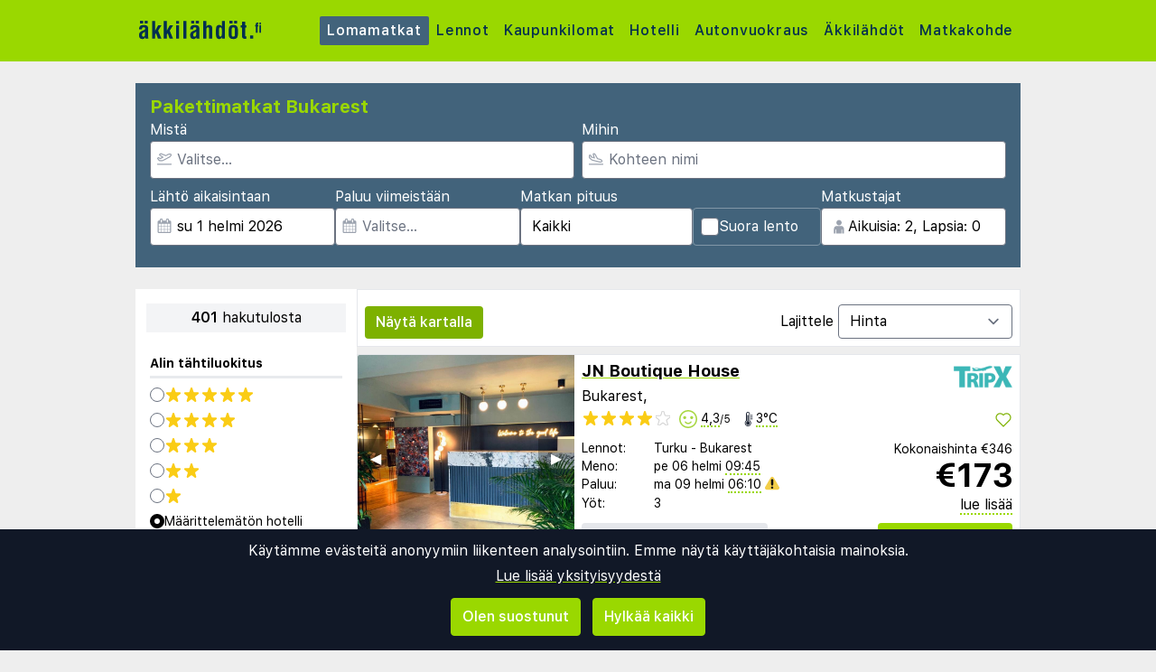

--- FILE ---
content_type: text/html;charset=UTF-8
request_url: https://www.akkilahdot.fi/charter?a=mcal&deps=&weekend=0&rating=%21flightonly&words=Bukarest&days=&edepdate=2024-02-01&ldepdate=2024-02-29&pg=0
body_size: 34540
content:
<!DOCTYPE html>
<html class="browser simpleness" lang="fi">
  <head> <link rel="icon" href="/favicon.png" sizes="any">
<link rel="apple-touch-icon" href="/apple-touch-icon.png"/>
<link rel="manifest" href="/site.webmanifest" />
<meta name="theme-color" content="rgb(154, 216, 0)"/>
 <title>Äkkilähdöt Bukarest | akkilahdot.fi</title>
    <meta name="description" content="Etsi ja vertaa parhaita pakettimatkoja kaikkiin suurimpiin tilaus- ja pakettimatkojen järjestäjiin: Lomamatkat Bukarest 1 21">  <meta name="version" content="">
    <meta property="og:description" content="Etsi ja vertaa parhaita pakettimatkoja kaikkiin suurimpiin tilaus- ja pakettimatkojen järjestäjiin: Lomamatkat Bukarest 1 21">    <meta property="og:site_name" content="Äkkilähdöt">
    <meta property="og:title" content="Äkkilähdöt Bukarest">
    <meta property="og:type" content="object">
    <meta property="og:url" content="https://www.akkilahdot.fi/charter/romania/bukarest">  <link rel="canonical" href="https://www.akkilahdot.fi/charter/romania/bukarest">      <link href="/asset/787ee4e019/green.css" rel="stylesheet"> <link rel="stylesheet" type="text/css" href="/static/asset/css/main.css?1761564895">
<meta name="viewport" content="width=device-width, initial-scale=1, shrink-to-fit=no, viewport-fit=cover, user-scalable=yes">    <script src="/sitemedia/js/elastic-apm-rum.umd.min.js" crossorigin></script>
  <script>
    window.elasticApm && elasticApm.init({
     serviceName: 'elefanten',
      serverUrl: '/apm',
    })
  </script> <script src="/static/js/cm-head.js?1676647551"></script> <link rel="dns-prefetch" href="//www.google.com"> <script type="application/ld+json">
{
  "@context": "https://schema.org",
  "@type": "FAQPage",
  "name": "Äkkilähdöt Bukarest | akkilahdot.fi",
  "mainEntity": [{
      "@type": "Question",
      "name": "Mikä on Äkkilähdöt.fi?",
      "acceptedAnswer": {
        "@type": "Answer",
        "text": "Suomen suurin markkinapaikka, joka vertailee kaikkien matkanjärjestäjien charter- ja pakettimatkoja yhdessä paikassa."
      }
    },{
      "@type": "Question",
      "name": "Miten löydän sopivan tarjouksen kaikkien joukosta?",
      "acceptedAnswer": {
        "@type": "Answer",
        "text": "Käytä yllä olevia suodattimia rajataksesi haun sinulle relevantteihin vaihtoehtoihin."
      }
    },{
      "@type": "Question",
      "name": "Miten varaan matkan?",
      "acceptedAnswer": {
        "@type": "Answer",
        "text": "Klikkaat tarjousta, jonka jälkeen sinut ohjataan matkanjärjestäjän sivulle, jossa viimeistelet varauksen ja maksun."
      }
    }]
}
</script><script type="application/ld+json">
{
  "@context": "https://schema.org",
  "@type": "ItemList",
  "numberOfItems": 401,
  "itemListElement": [{
      "@type": "ListItem",
      "position": 1,
      "item": {
        "@type": "Offer",
        "name": "JN Boutique House - Bukarest",
        "url": "https://www.akkilahdot.fi/hotel/860696/20669/?a=mcal&deps=&weekend=0&rating=%21flightonly&words=Bukarest&days=&edepdate=2024-02-01&ldepdate=2024-02-29&pg=0&age=42-42&dep_code=TKU&departure_date=2026-02-06T12%3A00%3A01Z&list=charter&number_of_nights=3&offer_id=860696%21CZDV58z0ZacjsOXUxxQoaQ",
        "price": "346",
        "priceCurrency": "EUR",
        "availability": "https://schema.org/InStock",
        "seller": {
          "@type": "Organization",
          "name": "TripX"
        }
      }
    },{
      "@type": "ListItem",
      "position": 2,
      "item": {
        "@type": "Offer",
        "name": "Lagom Hotel - Bukarest",
        "url": "https://www.akkilahdot.fi/hotel/1116187/20669/?a=mcal&deps=&weekend=0&rating=%21flightonly&words=Bukarest&days=&edepdate=2024-02-01&ldepdate=2024-02-29&pg=0&age=42-42&dep_code=TKU&departure_date=2026-02-06T12%3A00%3A01Z&list=charter&number_of_nights=3&offer_id=1116187%21UAGqb9RCuweGXfHsWqebxQ",
        "price": "352",
        "priceCurrency": "EUR",
        "availability": "https://schema.org/InStock",
        "seller": {
          "@type": "Organization",
          "name": "TripX"
        }
      }
    },{
      "@type": "ListItem",
      "position": 3,
      "item": {
        "@type": "Offer",
        "name": "Villa Boutique Lafayette - Bukarest",
        "url": "https://www.akkilahdot.fi/hotel/910089/20669/?a=mcal&deps=&weekend=0&rating=%21flightonly&words=Bukarest&days=&edepdate=2024-02-01&ldepdate=2024-02-29&pg=0&age=42-42&dep_code=TKU&departure_date=2026-02-09T12%3A00%3A01Z&list=charter&number_of_nights=4&offer_id=910089%21JvgxSHteCKIryA2a5fnkMQ",
        "price": "366",
        "priceCurrency": "EUR",
        "availability": "https://schema.org/InStock",
        "seller": {
          "@type": "Organization",
          "name": "TripX"
        }
      }
    },{
      "@type": "ListItem",
      "position": 4,
      "item": {
        "@type": "Offer",
        "name": "Villa Boutique Lafayette - Bukarest",
        "url": "https://www.akkilahdot.fi/hotel/910089/20669/?a=mcal&deps=&weekend=0&rating=%21flightonly&words=Bukarest&days=&edepdate=2024-02-01&ldepdate=2024-02-29&pg=0&age=42-42&dep_code=TKU&departure_date=2026-02-20T12%3A00%3A01Z&list=charter&number_of_nights=3&offer_id=910089%217yTl8BLEVj8z2xYEvKmNfA",
        "price": "366",
        "priceCurrency": "EUR",
        "availability": "https://schema.org/InStock",
        "seller": {
          "@type": "Organization",
          "name": "TripX"
        }
      }
    },{
      "@type": "ListItem",
      "position": 5,
      "item": {
        "@type": "Offer",
        "name": "Villa Boutique Lafayette - Bukarest",
        "url": "https://www.akkilahdot.fi/hotel/910089/20669/?a=mcal&deps=&weekend=0&rating=%21flightonly&words=Bukarest&days=&edepdate=2024-02-01&ldepdate=2024-02-29&pg=0&age=42-42&dep_code=TKU&departure_date=2026-02-23T12%3A00%3A01Z&list=charter&number_of_nights=4&offer_id=910089%21cGy2WAhG0hEn9rZ62E3Aeg",
        "price": "366",
        "priceCurrency": "EUR",
        "availability": "https://schema.org/InStock",
        "seller": {
          "@type": "Organization",
          "name": "TripX"
        }
      }
    },{
      "@type": "ListItem",
      "position": 6,
      "item": {
        "@type": "Offer",
        "name": "Mercure Bucharest Unirii - Bukarest",
        "url": "https://www.akkilahdot.fi/hotel/553675/20669/?a=mcal&deps=&weekend=0&rating=%21flightonly&words=Bukarest&days=&edepdate=2024-02-01&ldepdate=2024-02-29&pg=0&age=42-42&dep_code=TKU&departure_date=2026-02-06T12%3A00%3A01Z&list=charter&number_of_nights=3&offer_id=553675%21b7eLtoAWj5ZkpRGBTVQFAQ",
        "price": "378",
        "priceCurrency": "EUR",
        "availability": "https://schema.org/InStock",
        "seller": {
          "@type": "Organization",
          "name": "TripX"
        }
      }
    },{
      "@type": "ListItem",
      "position": 7,
      "item": {
        "@type": "Offer",
        "name": "JN Boutique House - Bukarest",
        "url": "https://www.akkilahdot.fi/hotel/860696/20669/?a=mcal&deps=&weekend=0&rating=%21flightonly&words=Bukarest&days=&edepdate=2024-02-01&ldepdate=2024-02-29&pg=0&age=42-42&dep_code=TKU&departure_date=2026-02-20T12%3A00%3A01Z&list=charter&number_of_nights=3&offer_id=860696%21pWGMDCgn1AsFvXlqhDADFQ",
        "price": "378",
        "priceCurrency": "EUR",
        "availability": "https://schema.org/InStock",
        "seller": {
          "@type": "Organization",
          "name": "TripX"
        }
      }
    },{
      "@type": "ListItem",
      "position": 8,
      "item": {
        "@type": "Offer",
        "name": "Hotel Pullman Bucharest World Trade Center - Bukarest",
        "url": "https://www.akkilahdot.fi/hotel/553715/20669/?a=mcal&deps=&weekend=0&rating=%21flightonly&words=Bukarest&days=&edepdate=2024-02-01&ldepdate=2024-02-29&pg=0&age=42-42&dep_code=TKU&departure_date=2026-02-06T12%3A00%3A01Z&list=charter&number_of_nights=3&offer_id=553715%21DGs8G0mvjFpc3p4oAII8fQ",
        "price": "386",
        "priceCurrency": "EUR",
        "availability": "https://schema.org/InStock",
        "seller": {
          "@type": "Organization",
          "name": "TripX"
        }
      }
    },{
      "@type": "ListItem",
      "position": 9,
      "item": {
        "@type": "Offer",
        "name": "Tomis Garden Aparthotel Bucharest - Bukarest",
        "url": "https://www.akkilahdot.fi/hotel/1025326/20669/?a=mcal&deps=&weekend=0&rating=%21flightonly&words=Bukarest&days=&edepdate=2024-02-01&ldepdate=2024-02-29&pg=0&age=42-42&dep_code=TKU&departure_date=2026-02-06T12%3A00%3A01Z&list=charter&number_of_nights=3&offer_id=1025326%21xI4caBHJIENE8hzjSz7hCQ",
        "price": "386",
        "priceCurrency": "EUR",
        "availability": "https://schema.org/InStock",
        "seller": {
          "@type": "Organization",
          "name": "TripX"
        }
      }
    },{
      "@type": "ListItem",
      "position": 10,
      "item": {
        "@type": "Offer",
        "name": "Lagom Hotel - Bukarest",
        "url": "https://www.akkilahdot.fi/hotel/1116187/20669/?a=mcal&deps=&weekend=0&rating=%21flightonly&words=Bukarest&days=&edepdate=2024-02-01&ldepdate=2024-02-29&pg=0&age=42-42&dep_code=TKU&departure_date=2026-02-20T12%3A00%3A01Z&list=charter&number_of_nights=3&offer_id=1116187%21zwFcZwq2qYTHmpxhzlTvwQ",
        "price": "386",
        "priceCurrency": "EUR",
        "availability": "https://schema.org/InStock",
        "seller": {
          "@type": "Organization",
          "name": "TripX"
        }
      }
    },{
      "@type": "ListItem",
      "position": 11,
      "item": {
        "@type": "Offer",
        "name": "Villa Boutique Lafayette - Bukarest",
        "url": "https://www.akkilahdot.fi/hotel/910089/20669/?a=mcal&deps=&weekend=0&rating=%21flightonly&words=Bukarest&days=&edepdate=2024-02-01&ldepdate=2024-02-29&pg=0&age=42-42&dep_code=TKU&departure_date=2026-02-02T12%3A00%3A01Z&list=charter&number_of_nights=4&offer_id=910089%21gDAuRpYUxtdVpCdyTWdepA",
        "price": "392",
        "priceCurrency": "EUR",
        "availability": "https://schema.org/InStock",
        "seller": {
          "@type": "Organization",
          "name": "TripX"
        }
      }
    },{
      "@type": "ListItem",
      "position": 12,
      "item": {
        "@type": "Offer",
        "name": "Villa Boutique Lafayette - Bukarest",
        "url": "https://www.akkilahdot.fi/hotel/910089/20669/?a=mcal&deps=&weekend=0&rating=%21flightonly&words=Bukarest&days=&edepdate=2024-02-01&ldepdate=2024-02-29&pg=0&age=42-42&dep_code=TKU&departure_date=2026-02-27T12%3A00%3A01Z&list=charter&number_of_nights=3&offer_id=910089%21wfpCYj7UAYmysYyf2K9bvg",
        "price": "392",
        "priceCurrency": "EUR",
        "availability": "https://schema.org/InStock",
        "seller": {
          "@type": "Organization",
          "name": "TripX"
        }
      }
    },{
      "@type": "ListItem",
      "position": 13,
      "item": {
        "@type": "Offer",
        "name": "Venis Boutique Hotel - Bukarest",
        "url": "https://www.akkilahdot.fi/hotel/692326/20669/?a=mcal&deps=&weekend=0&rating=%21flightonly&words=Bukarest&days=&edepdate=2024-02-01&ldepdate=2024-02-29&pg=0&age=42-42&dep_code=TKU&departure_date=2026-02-06T12%3A00%3A01Z&list=charter&number_of_nights=3&offer_id=692326%21Mlya0WmQ4i8444ZZ2BlMVw",
        "price": "398",
        "priceCurrency": "EUR",
        "availability": "https://schema.org/InStock",
        "seller": {
          "@type": "Organization",
          "name": "TripX"
        }
      }
    },{
      "@type": "ListItem",
      "position": 14,
      "item": {
        "@type": "Offer",
        "name": "NH Bucharest - Bukarest",
        "url": "https://www.akkilahdot.fi/hotel/553688/20669/?a=mcal&deps=&weekend=0&rating=%21flightonly&words=Bukarest&days=&edepdate=2024-02-01&ldepdate=2024-02-29&pg=0&age=42-42&dep_code=TKU&departure_date=2026-02-06T12%3A00%3A01Z&list=charter&number_of_nights=3&offer_id=553688%21YOYqfNxyHyqX7uyUqOlXRw",
        "price": "398",
        "priceCurrency": "EUR",
        "availability": "https://schema.org/InStock",
        "seller": {
          "@type": "Organization",
          "name": "TripX"
        }
      }
    },{
      "@type": "ListItem",
      "position": 15,
      "item": {
        "@type": "Offer",
        "name": "JN Boutique House - Bukarest",
        "url": "https://www.akkilahdot.fi/hotel/860696/20669/?a=mcal&deps=&weekend=0&rating=%21flightonly&words=Bukarest&days=&edepdate=2024-02-01&ldepdate=2024-02-29&pg=0&age=42-42&dep_code=TKU&departure_date=2026-02-02T12%3A00%3A01Z&list=charter&number_of_nights=4&offer_id=860696%21aQsPVoEUCSi0ovZ9niy1xQ",
        "price": "406",
        "priceCurrency": "EUR",
        "availability": "https://schema.org/InStock",
        "seller": {
          "@type": "Organization",
          "name": "TripX"
        }
      }
    },{
      "@type": "ListItem",
      "position": 16,
      "item": {
        "@type": "Offer",
        "name": "Le Boutique Hotel Moxa - Bukarest",
        "url": "https://www.akkilahdot.fi/hotel/557760/20669/?a=mcal&deps=&weekend=0&rating=%21flightonly&words=Bukarest&days=&edepdate=2024-02-01&ldepdate=2024-02-29&pg=0&age=42-42&dep_code=TKU&departure_date=2026-02-06T12%3A00%3A01Z&list=charter&number_of_nights=3&offer_id=557760%21xiCxDKuGR71Jy7phBtqgDw",
        "price": "406",
        "priceCurrency": "EUR",
        "availability": "https://schema.org/InStock",
        "seller": {
          "@type": "Organization",
          "name": "TripX"
        }
      }
    },{
      "@type": "ListItem",
      "position": 17,
      "item": {
        "@type": "Offer",
        "name": "Courtyard by Marriott Bucharest Floreasca - Bukarest",
        "url": "https://www.akkilahdot.fi/hotel/859622/20669/?a=mcal&deps=&weekend=0&rating=%21flightonly&words=Bukarest&days=&edepdate=2024-02-01&ldepdate=2024-02-29&pg=0&age=42-42&dep_code=TKU&departure_date=2026-02-06T12%3A00%3A01Z&list=charter&number_of_nights=3&offer_id=859622%21xWrby6bT4piiOHNSS2tnPw",
        "price": "406",
        "priceCurrency": "EUR",
        "availability": "https://schema.org/InStock",
        "seller": {
          "@type": "Organization",
          "name": "TripX"
        }
      }
    },{
      "@type": "ListItem",
      "position": 18,
      "item": {
        "@type": "Offer",
        "name": "JN Boutique House - Bukarest",
        "url": "https://www.akkilahdot.fi/hotel/860696/20669/?a=mcal&deps=&weekend=0&rating=%21flightonly&words=Bukarest&days=&edepdate=2024-02-01&ldepdate=2024-02-29&pg=0&age=42-42&dep_code=TKU&departure_date=2026-02-09T12%3A00%3A01Z&list=charter&number_of_nights=4&offer_id=860696%21Fg9JynrfGpzN3ouVe3vrFw",
        "price": "406",
        "priceCurrency": "EUR",
        "availability": "https://schema.org/InStock",
        "seller": {
          "@type": "Organization",
          "name": "TripX"
        }
      }
    },{
      "@type": "ListItem",
      "position": 19,
      "item": {
        "@type": "Offer",
        "name": "Zeus Essence Bucharest Venezia - Bukarest",
        "url": "https://www.akkilahdot.fi/hotel/553668/20669/?a=mcal&deps=&weekend=0&rating=%21flightonly&words=Bukarest&days=&edepdate=2024-02-01&ldepdate=2024-02-29&pg=0&age=42-42&dep_code=TKU&departure_date=2026-02-20T12%3A00%3A01Z&list=charter&number_of_nights=3&offer_id=553668%213ag8fIGntDsno5SotA3ZmA",
        "price": "406",
        "priceCurrency": "EUR",
        "availability": "https://schema.org/InStock",
        "seller": {
          "@type": "Organization",
          "name": "TripX"
        }
      }
    },{
      "@type": "ListItem",
      "position": 20,
      "item": {
        "@type": "Offer",
        "name": "JN Boutique House - Bukarest",
        "url": "https://www.akkilahdot.fi/hotel/860696/20669/?a=mcal&deps=&weekend=0&rating=%21flightonly&words=Bukarest&days=&edepdate=2024-02-01&ldepdate=2024-02-29&pg=0&age=42-42&dep_code=TKU&departure_date=2026-02-23T12%3A00%3A01Z&list=charter&number_of_nights=4&offer_id=860696%21XsQL41FgVaRHdfhJjr1R0g",
        "price": "406",
        "priceCurrency": "EUR",
        "availability": "https://schema.org/InStock",
        "seller": {
          "@type": "Organization",
          "name": "TripX"
        }
      }
    }]
}
</script> <script>
window.DEBUG=new String("");  window.rgContext={"country":"FI","contact_info":{"phone":"21 09 50 00","google":"","facebook":"akkilahdot.fi","email":"post@akkilahdot.fi","tiktok":"akkilahdot.fi","instagram":""},"site_features":{"hcal":1,"corona_info":"0","rank_2":"1","adsense":1,"sort_best":"1","beach":"1","footer":"1","small_mobile_ad":1,"temp":1,"ad_revive":1,"simpleness":1,"hotelsearch":"1","guide":"1","sfp2":1,"matomo":1,"lretdate":"1","flexdate":"0","responsive_step2":1,"tour_charters_redirect":1,"consent":1},"affiliate":null,"pipr_hostname":"pipr.akkilahdot.fi","company":"AKKI","js_map_url":"https://maps.googleapis.com/maps/api/js?key=AIzaSyAYd1Ojg87obHvkDWUDJnHOOCGl1-CeVwQ","locale":"fi-FI","hostname":"www.akkilahdot.fi","language":"fi","flight_url":"/lento","currency":"EUR","orig_hostname":"www.akkilahdot.fi","brand":"GREEN"}; // Will be taken over by RgContext object
window.rgContext.i18n={
"%1 categories":"%1 luokkaa",
"%1 category":"%1 luokka",
"%1 facilities":"%1 tilat",
"%1 facility":"%1 laitos",
"%1 hotel":"%1 hotelli",
"%1 hotels":"%1 hotellit",
"%1 location":"%1 sijainti",
"%1 locations":"%1 sijaintia",
"%1 of your favorite offers are no longer available.": "Jotkut suosikeistasi eivät enää ole saatavilla.", 
"%1 stars":"%1 tähteä",
"%1 stop":"%1 pysäkki",
"%1 stops":"%1 pysäkkiä",
"%1 supplier":"%1 toimittaja",
"%1 suppliers":"%1 toimittajaa",
"about": "noin",
"Adults":"Aikuisia",
"All":"Kaikki",
"All destinations":"Kohteen nimi",
"Arrival":"Saapuminen",
"Boat" : "Lautta",
"Book at":"Varaa sivulla",
"Book" : "Varaa",
"Categories":"Kategoriat",
"checked":"tarkistettu",
"Child age":"Lapsen ikä",
"Children age":"Lapsia (0 - 17 v.)",
"Children":"Lapsia",
"Choose":"Valitse",
"Choose countries":"Valitse maat",
"City break":"Kaupunkiloma",
"Clear":"Tyhjennä",
"Click here for more offers":"Napsauta tätä saadaksesi lisää tarjouksia",
"Close":"Sulje",
"Departure":"Meno",
"Direct":"Suoraan",
"Direct flight":"Suora lento",
"Domestic":"Kotimainen",
"Exotic":"Kaukomatkat",
"Hide details":"Piilota yksityiskohdat",
"Hotel":"Hotelli",
"Images":"kuvat",
"Living units":"Majoitusyksiköitä",
"Long weekend":"Pitkä viikonloppu",
"Minimum bedrooms":"Makuuhuoneita",
"Minimum total amount of bedrooms":"Makuuhuoneiden vähimmäismäärä",
"More":"lisää",
"more items":"lisää kohteita",
"More than %1 weeks":"Yli %1 viikkoa",
"More than a month":"Yli kuukausi",
"Most popular":"Suosituin",
"Most popular now":"Nyt suosituimmat",
"Must be at least one adult in every unit.":"Jokaisessa yksikössä on oltava vähintään yksi aikuinen.",
"Next":"Seuraava",
"nights":"yötä",
"No autocomplete results":"Ei automaattisen täydennyksen tuloksia",
"Nordic":"Pohjoismaat",
"Oneway":"Vain meno",
"other":"muut",
"Other dates":"Muut päivät",
"Other destinations":"Muut kohteet",
"Pagination":"Sivunumerointi",
"Passengers":"Matkustajat",
"Prev":"Edellinen",
"Reject all":"Hylkää kaikki",
"Saving favorite offers requires that you accept cookies. Will you accept cookies?":"Suosikkien tallentamiseksi sinun on hyväksyttävä evästeiden käyttö. Haluatko hyväksyä evästeet?",
"Searching with map":"Kartan haku",
"Select travel":"Valitse matka",
"Selected destinations":"Valitut kohteet",
"Show details":"Näytä yksityiskohdat",
"Ski":"Hiihtomatkat",
"Sorry, we don’t have any available offers right now, please try again later.":"Valitettavasti meillä ei ole tällä hetkellä saatavilla tarjouksia. Yritä myöhemmin uudelleen.",
"Stops":"Pysäkit",
"Sun and bathing":"Aurinkoloma",
"to":"...",
"Total price":"Kokonaishinta",
"Type manually":"Kirjoita manuaalisesti",
"under 18?": "alle 18?",
"week": "viikko",
"Weekend":"Viikonloppu",
"weeks":"viikkoa",
"We will stay in the same room / apartment":"Majoitamme samassa huoneessa / huoneistossa",
"You can only save 20 offers at a time. Please remove some offers before adding more.":"Voit tallentaa vain 20 tarjousta kerrallaan. Poista joitakin tarjouksia ennen uusien lisäämistä."

};
</script> <script>
  var _paq = window._paq = window._paq || [];
  /* tracker methods like "setCustomDimension" should be called before "trackPageView" */
  _paq.push(["setCookieDomain", "*.akkilahdot.fi"]);
  _paq.push(["setDomains", ["www.akkilahdot.fi", "akkilahdot.fi" ]]);
  _paq.push(["disableCookies"]);
  _paq.push(['trackPageView']);
  _paq.push(['enableLinkTracking']);
  (function() {
    var u="https://reisegiganten.matomo.cloud/";
    _paq.push(['setTrackerUrl', u+'matomo.php']);
    _paq.push(['setSiteId', 12 ]);
    var d=document, g=d.createElement('script'), s=d.getElementsByTagName('script')[0];
    g.async=true; g.src='//cdn.matomo.cloud/reisegiganten.matomo.cloud/matomo.js'; s.parentNode.insertBefore(g,s);
  })();
  document.addEventListener("CM_shownbanner", function(e) {
    _paq.push(['trackEvent', 'Consent banner', 'shownbanner', '']);
  });
  document.addEventListener("CM_consented", function(e) {
    _paq.push(['trackEvent', 'Consent banner', 'consented', 'I consent']);
  });
  document.addEventListener("CM_disconsented", function(e) {
    _paq.push(['trackEvent', 'Consent banner', 'disconsented', 'Reject all']);
  });
</script>
<noscript><p><img src="https://reisegiganten.matomo.cloud/matomo.php?idsite=12&amp;rec=1" style="border:0;" alt="" /></p></noscript> <script type="text/javascript" src="/track.js" async></script>
  </head>       <body class="green section-charter bg-rg-background simpleness font-rg flex flex-col min-h-screen p-0 m-0 fi" style=""><header class="sticky top-0 w-full bg-rg-background " style="z-index: 1000">  <div id="notifications">
  <div id="msie_warning" class="text-red-700 border-red-400 mx-1 mb-1 p-1 md:px-4 md:py-2 border rounded relative bg-red-200 hidden">
    <div class="align-middle mr-8 text-center"> Internet Exploreria ei tueta, <a class="underline text-red-700" href="http://www.microsoft.com/edge">päivitä selaimesi</a> </div>
  </div>  </div>
<script>
(function () {
  function load () {
    var settings = window.localStorage && localStorage.getItem("notifications");
    return settings ? JSON.parse(settings) : {};
  }
  function save (n) {
    return window.localStorage && localStorage.setItem("notifications", JSON.stringify(n));
  }
  function shouldShow (id) {
    var settings = load();
    if (id == 'msie_warning') {
      return /MSIE|Trident/.test(window.navigator.userAgent);
    }
    return (settings[id] && settings[id]["closed"]) ? 0 : 1;
  }
  function hideNotification (id) {
    var settings = load();
    settings[id] = settings[id] || {};
    settings[id]["closed"] = 1;
    $("#" + id ).addClass("hidden")
    return save(settings);
  }
  document.addEventListener('DOMContentLoaded', function () {
    var addPaddingTop = 0;
    $('#notifications > div').each(function (i, e) {
      if (shouldShow(e.id)) {
        addPaddingTop = 1;
        $(e).removeClass("hidden");
      }
      $('button', e).on('click', function (e) { hideNotification($(this).parent().attr('id')); });
    });
    if (addPaddingTop) { $('#notifications').addClass('pt-1'); }
  });
})();
</script> <div class="bg-rg-primary">     <nav class="flex items-center justify-center sm:justify-between flex-wrap md:flex-nowrap md:p-1 md:pr-2 md:py-3 m-auto container max-w-[980px]" itemscope="itemscope"  itemtype="http://www.schema.org/SiteNavigationElement">
  <div class="flex items-center flex-shrink-0 text-white dark:text-rg-secondary-dark pl-2 lg:px-0">
    <a href="/"><img src="/cdn/images/green/akkilahdot-logo.svg" alt="akkilahdot logo" class="h-11 md:h-11 xl:h-14 "></a>
  </div>  <div class="md:max-w-3xl w-full block flex-grow flex-no-wrap md:flex md:items-center md:w-auto pl-0">
    <div class="md:flex md:flex-grow md:justify-between overflow-x-scroll whitespace-no-wrap whitespace-nowrap no-scrollbar lg:tracking-wider">            <a href="/charter" style="font-weight:500" class="inline-block sm:px-1.5 md:mt-0 no-underline hover:bg-rg-secondary transition-bg duration-300 ease-in-out hover:text-white text-white bg-rg-secondary px-2 py-1 rounded-t-sm md:rounded-sm"> Lomamatkat </a>      <a href="/lento" target="rg_flight" style="font-weight:500" class="inline-block sm:px-1.5 md:mt-0 no-underline hover:bg-rg-secondary transition-bg duration-300 ease-in-out hover:text-white text-rg-secondary-dark px-2 py-1 rounded-t-sm md:rounded-sm"> Lennot </a>        <a href="/kaupunkilomat" style="font-weight:500" class="inline-block sm:px-1.5 md:mt-0 no-underline hover:bg-rg-secondary transition-bg duration-300 ease-in-out hover:text-white text-rg-secondary-dark px-2 py-1 rounded-t-sm md:rounded-sm"> Kaupunkilomat </a>    <a href="/hotelli?enc_lid=wl" rel="nofollow" style="font-weight:500" class="inline-block sm:px-1.5 md:mt-0 no-underline hover:bg-rg-secondary transition-bg duration-300 ease-in-out hover:text-white text-rg-secondary-dark px-2 py-1 rounded-t-sm md:rounded-sm"> Hotelli </a>    <a href="/vuokra-auto" style="font-weight:500" class="inline-block sm:px-1.5 md:mt-0 no-underline hover:bg-rg-secondary transition-bg duration-300 ease-in-out hover:text-white text-rg-secondary-dark px-2 py-1 rounded-t-sm md:rounded-sm"> Autonvuokraus </a>      <a href="/akkilahdot" style="font-weight:500" class="inline-block sm:px-1.5 md:mt-0 no-underline hover:bg-rg-secondary transition-bg duration-300 ease-in-out hover:text-white text-rg-secondary-dark px-2 py-1 rounded-t-sm md:rounded-sm"> Äkkilähdöt </a>      <a href="/guide" style="font-weight:500" class="inline-block sm:px-1.5 md:mt-0 no-underline hover:bg-rg-secondary transition-bg duration-300 ease-in-out hover:text-white text-rg-secondary-dark px-2 py-1 rounded-t-sm md:rounded-sm"> Matkakohde </a>   </div>
  </div>  </nav>  </div>
</header><form class="rg-charter-search new-form state-done text-left text-base" action="/charter" data-filter-name="charter"> <header class="rg-topbar bg-rg-secondary  w-full max-w-[980px] pb-2 mx-auto flex flex-wrap sm:mt-6 mt-0 sm:mb-6 mb-2 hover:shadow-xl transition-shadow duration-300 ease-in-out"> <div class="block sm:flex sm:flex-col justify-items-end gap-2 px-2 w-full">
<div class="bg-rg-secondary w-full"><h1 class="text-rg-primary text-xl px-2 pt-3 pb-0 m-0 font-bold">Pakettimatkat Bukarest</h1></div>
<div class="grid grid-cols-2 gap-2 p-2 pt-0">
<div class="input-wrap relative !p-0 -icon -name-orig !w-full">
  <label class="text-white m-0 block">Mistä</label> <svg class="h-4 w-4 mx-2 my-3 absolute text-gray-400" version="1.1" viewBox="0 0 1792 1792" xmlns="http://www.w3.org/2000/svg">
 <path d="m1747 1478h-1702c-24.7 0-44.8 20-44.8 44.8v44.8c0 24.7 20 44.8 44.8 44.8h1702c24.7 0 44.8-20 44.8-44.8v-44.8c0-24.8-20-44.8-44.8-44.8zm-1538-359c12.6 14.3 28.1 25.7 45.5 33.5 17.4 7.83 36.2 11.9 55.2 11.9h0.896l348-1.51c33.7-0.054 67.8-8.59 98.3-24.7l785-414c84.2-44.4 152-106 198-179 54.4-88 67-164 37.7-225-29.1-61-93.9-95.4-193-102-9.04-0.627-18.1-0.896-27.1-0.896-75 0-151 20.2-227 60.2l-248 131-0.985 0.538-1.08-0.448-563-220c-18-7.01-37.2-10.1-56.5-8.99-19.3 1.09-38 6.32-55.1 15.3l-101 53.1c-20.7 10.9-38.2 27.1-50.7 46.8-12.5 19.7-19.7 42.4-20.8 65.8-1.08 23.4 3.94 46.6 14.6 67.4 10.7 20.8 26.6 38.5 46.2 51.3l291 190 0.896 0.538-0.985 0.538-187 98.7-1.16 0.627-1.16-0.627-153-80.2c-19.3-10.1-40.7-15.4-62.4-15.4-21.6 0-43.1 5.18-62.7 15.5l-45.2 23.9c-18 9.49-33.6 22.9-45.6 39.3-12 16.4-20.2 35.3-23.8 55.3-3.67 20-2.78 40.6 2.69 60.2 5.46 19.6 15.3 37.7 28.7 52.9zm-29.3-311 217 114 453-239-483-315 101-53.1 621 242 304-160c56.1-29.6 111-44.7 164-44.7 6 0 12 0.179 18 0.627 42.1 2.86 74.4 13.2 80.4 25.9 5.82 12.2 1.25 44.8-30.7 96.6-32.5 52.6-83 98-146 131l-785 414c-11.3 5.97-23.9 9.13-36.2 9.15l-348 1.51-175-199z" fill="currentColor" stroke-width="89.6"/>
</svg> <input class="rounded pl-7 w-full" type="text" name="orig" value="" placeholder="Valitse…" multiple="-">
</div>

<div class="input-wrap relative !p-0 -icon -name-dest -last !w-full">
  <label class="text-white m-0 block">Mihin</label> <svg class="h-4 w-4 mx-2 my-3 absolute text-gray-400" viewBox="0 0 20 16" fill="currentColor" xmlns="http://www.w3.org/2000/svg">
<path d="M19.5 14.5H0.5C0.22375 14.5 0 14.7238 0 15V15.5C0 15.7762 0.22375 16 0.5 16H19.5C19.7763 16 20 15.7762 20 15.5V15C20 14.7238 19.7763 14.5 19.5 14.5ZM3.54469 9.76C3.82781 10.0044 4.1825 10.1906 4.55937 10.2891L14.1331 12.7891C14.8403 12.9734 15.9125 13.1344 17.0472 12.8319C18.1159 12.5466 18.7541 12.0522 18.9444 11.3631C19.1378 10.6578 18.8334 9.905 18.0406 9.12375C17.3872 8.48031 16.5028 7.99937 15.4825 7.73281L12.4234 6.93406L9.21531 1.05625C9.11724 0.876598 8.98345 0.718911 8.82217 0.592886C8.66089 0.466862 8.47553 0.375165 8.2775 0.323438C7.14594 0.0278125 7.09688 0 6.84688 0C6.44406 0 6.05156 0.1625 5.765 0.460938C5.58018 0.653303 5.45001 0.891492 5.38794 1.15094C5.32587 1.41038 5.33413 1.68169 5.41187 1.93687L6.45906 5.37625L4.06094 4.75L3.325 2.96375C3.14563 2.52844 2.7725 2.29625 2.31687 2.1775C1.875 2.06188 1.74312 2.01437 1.5 2.01437C0.39375 2.01437 0 2.90875 0 3.42062V6.0625C0 6.50344 0.194062 6.92219 0.530625 7.20719L3.54469 9.76ZM1.5 3.42062L1.93813 3.535L2.95844 6.0125L8.675 7.50531L6.84688 1.5L7.89875 1.77469L11.4172 8.22125L15.1034 9.18375C15.8697 9.38375 16.5212 9.7325 16.9875 10.1919C17.46 10.6572 17.5106 10.9181 17.4981 10.9637C17.4859 11.0081 17.3078 11.2094 16.6603 11.3822C16.4491 11.4384 15.6713 11.64 14.5119 11.3375L4.93781 8.8375C4.78156 8.79688 4.635 8.71969 4.51375 8.61531L1.5 6.0625V3.42062Z"/>
</svg> <input class="rounded pl-7 w-full js-dest" type="text" name="dest" value="20669" placeholder="Kohteen nimi" multiple="-">
</div>
<input type="hidden" value="" default-value="" class="js-default-category">
</div>

<div class="grid items-end grid-cols-2 sm:flex sm:flex-row gap-2 p-2 pt-0 pb-4">

<div class="input-wrap relative !w-auto !p-0 -icon -name-edepdate">
  <label class="text-white m-0 block">Lähtö aikaisintaan</label> <svg class="h-4 w-4 mx-2 my-3 absolute text-gray-400" viewBox="0 0 1792 1792" xmlns="http://www.w3.org/2000/svg"><path d="M192 1664h288v-288h-288v288zm352 0h320v-288h-320v288zm-352-352h288v-320h-288v320zm352 0h320v-320h-320v320zm-352-384h288v-288h-288v288zm736 736h320v-288h-320v288zm-384-736h320v-288h-320v288zm768 736h288v-288h-288v288zm-384-352h320v-320h-320v320zm-352-864v-288q0-13-9.5-22.5t-22.5-9.5h-64q-13 0-22.5 9.5t-9.5 22.5v288q0 13 9.5 22.5t22.5 9.5h64q13 0 22.5-9.5t9.5-22.5zm736 864h288v-320h-288v320zm-384-384h320v-288h-320v288zm384 0h288v-288h-288v288zm32-480v-288q0-13-9.5-22.5t-22.5-9.5h-64q-13 0-22.5 9.5t-9.5 22.5v288q0 13 9.5 22.5t22.5 9.5h64q13 0 22.5-9.5t9.5-22.5zm384-64v1280q0 52-38 90t-90 38h-1408q-52 0-90-38t-38-90v-1280q0-52 38-90t90-38h128v-96q0-66 47-113t113-47h64q66 0 113 47t47 113v96h384v-96q0-66 47-113t113-47h64q66 0 113 47t47 113v96h128q52 0 90 38t38 90z" fill="currentColor"/></svg> <input class="rounded pl-7 w-full" type="text" name="edepdate" value="2026-02-01" default-value="2026-01-23" placeholder="Valitse..." data-buttons="clear,close">
</div>

  <div class="input-wrap relative !w-auto !p-0 -icon -name-lretdate">
    <label class="text-white m-0 block">Paluu viimeistään</label> <svg class="h-4 w-4 mx-2 my-3 absolute text-gray-400" viewBox="0 0 1792 1792" xmlns="http://www.w3.org/2000/svg"><path d="M192 1664h288v-288h-288v288zm352 0h320v-288h-320v288zm-352-352h288v-320h-288v320zm352 0h320v-320h-320v320zm-352-384h288v-288h-288v288zm736 736h320v-288h-320v288zm-384-736h320v-288h-320v288zm768 736h288v-288h-288v288zm-384-352h320v-320h-320v320zm-352-864v-288q0-13-9.5-22.5t-22.5-9.5h-64q-13 0-22.5 9.5t-9.5 22.5v288q0 13 9.5 22.5t22.5 9.5h64q13 0 22.5-9.5t9.5-22.5zm736 864h288v-320h-288v320zm-384-384h320v-288h-320v288zm384 0h288v-288h-288v288zm32-480v-288q0-13-9.5-22.5t-22.5-9.5h-64q-13 0-22.5 9.5t-9.5 22.5v288q0 13 9.5 22.5t22.5 9.5h64q13 0 22.5-9.5t9.5-22.5zm384-64v1280q0 52-38 90t-90 38h-1408q-52 0-90-38t-38-90v-1280q0-52 38-90t90-38h128v-96q0-66 47-113t113-47h64q66 0 113 47t47 113v96h384v-96q0-66 47-113t113-47h64q66 0 113 47t47 113v96h128q52 0 90 38t38 90z" fill="currentColor"/></svg> <input class="rounded pl-7 w-full" type="text" name="lretdate" value="" placeholder="Valitse..." data-buttons="clear,close">
  </div>
  <div class="input-wrap relative !w-auto !p-0  -name-duration duration-picker-wrapper">
     <label class="text-white m-0 block">Matkan pituus</label>  <input class="rounded w-full" type="text" name="duration" value="1-365" default-value="1-365" placeholder="Esimerkiksi. 7-10">  </div>
  <div class="input-wrap relative !w-auto !p-0 -name-direct-flight"> <label class="m-0 block">&nbsp;</label> <div class="direct-flight-input rounded py-2 pl-2 pr-6 border border-rg-secondary-light flex items-center">
      <label class="checkbox whitespace-nowrap flex items-center gap-2 !mb-0 %]">
        <input class="rounded text-rg-secondary-dark h-5 w-5" type="checkbox" name="flight_type" value="direct_flight" data-remember="charter-flight_type">
        <span class="label-text text-white">Suora lento</span>
      </label>
    </div>
  </div>
  <div class="input-wrap relative col-span-2 sm:col-span-1 !p-0 -icon -name-age -passenger !w-auto passenger-with-units -last">
    <label class="text-white m-0 block">Matkustajat</label> <span class="relative sm:flex sm:items-center w-full">  <div class="absolute ml-3 mb-1 hidden sm:block"><svg class="text-gray-400 h-4 w-4" version="1.1" viewBox="0 0 26.5 26.5" xmlns="http://www.w3.org/2000/svg">
 <path d="m13.3 10.8c-2.78-0.0429-4.9-2.27-4.91-4.91 0.0459-2.75 2.29-4.9 4.91-4.91 2.78 0.105 4.9 2.23 4.91 4.91-0.0546 2.75-2.29 4.9-4.91 4.91zm3.97 1.02c3.49 0.0408 5.26 3.11 5.28 6.17v7.56h-3.42l1e-5 -6.64c-0.0834-0.459-0.394-0.615-0.679-0.57-0.267 0.0422-0.51 0.26-0.523 0.57l1e-5 6.64h-9.52l9.3e-6 -6.64c0.0728-0.437-0.351-0.605-0.621-0.588-0.29 0.0182-0.57 0.249-0.581 0.588l1.86e-5 6.64h-3.37l9.3e-6 -7.56c-0.0201-3.27 2.05-6.15 5.31-6.17z" fill="currentColor" stroke-width=".0205"/>
</svg></div>  <input class="rounded w-full text-black pl-7 m-0" type="text" name="age" value="42-42" default-value="42-42" data-remember="charter-age">
</span> <input type="hidden" name="units" value="0" default-value="0" data-remember="charter-units">
    <input type="hidden" name="bedrooms" value="1" default-value="1" data-remember="charter-bedrooms">
    <input type="hidden" name="map" value="" class="js-map" default-value="">
  </div>  </div>
</div> </header> <!-- Hidden info box -->
<div class="js-infobox hidden absolute border border-gray-300 mt-1 p-2 shadow-md overflow-y-auto bg-rg-background">Javascript error</div> <div class="main-content mx-auto -with-aside mb-6"> <aside class="filters overflow-y-auto min-w-[25%] max-w-[75%] px-3 py-2 bg-white sm:max-w-[none] sm:basis-1/4 flex flex-col sm:flex-grow fixed sm:static -right-full top-[68px] pb-[68px] sm:top-[unset] float-none sm:right-[unset] h-full z-[900] sm:z-auto transition-[right] duration-300 sm:transition-none ease-in"> <a id="" href=""  class=" text-base bg-rg-primary py-1.5 px-3 my-2 text-white font-medium text-center inline-flex items-center justify-center hover:shadow hover:bg-rg-primary-dark transition-bg duration-300 ease-in-out hover:text-white hover:text-white hover:no-underline no-underline cursor-pointer js-close-aside sticky shadow top-0 z-[1000] sm:hidden float-right  rounded"   > Sulje  </a>  <div class="filterbox my-2 p-1 px-2 counter bg-gray-100 text-center">
  <span class="matches text-right font-semibold ">401</span>
  <span class="text -matches">hakutulosta</span>
</div> <div class="filterbox my-4 px-2 sm:px-1">  <h3 class="text-black text-sm border-gray-300 pb-1 border-b-3 border-opacity-50">Alin tähtiluokitus    </h3>     <label class="radio block my-2 flex items-center gap-1" title="5 tähteä">
    <input type="radio" name="rating" value="5" default-value="3">
    <span class="text-yellow-400 inline-flex"><span class="inline-flex flex-row items-center">  <svg class="w-4 h-4 m-0.5" fill="currentColor" aria-hidden="true" version="1.1" viewBox="0 0 20 20" xmlns="http://www.w3.org/2000/svg">
 <path d="m8.72 0.97c0.404-1.29 2.16-1.29 2.56 0l1.44 4.62a1.35 1.4 0 0 0 1.28 0.969h4.66c1.3 0 1.84 1.74 0.791 2.54l-3.77 2.86a1.35 1.4 0 0 0-0.49 1.57l1.44 4.62c0.404 1.29-1.02 2.37-2.07 1.57l-3.77-2.86a1.35 1.4 0 0 0-1.58 0l-3.77 2.86c-1.05 0.801-2.47-0.277-2.07-1.57l1.44-4.62a1.35 1.4 0 0 0-0.49-1.57l-3.77-2.86c-1.05-0.801-0.511-2.54 0.791-2.54h4.66a1.35 1.4 0 0 0 1.28-0.969l1.44-4.62z" stroke-width="1.37"/>
</svg>  <svg class="w-4 h-4 m-0.5" fill="currentColor" aria-hidden="true" version="1.1" viewBox="0 0 20 20" xmlns="http://www.w3.org/2000/svg">
 <path d="m8.72 0.97c0.404-1.29 2.16-1.29 2.56 0l1.44 4.62a1.35 1.4 0 0 0 1.28 0.969h4.66c1.3 0 1.84 1.74 0.791 2.54l-3.77 2.86a1.35 1.4 0 0 0-0.49 1.57l1.44 4.62c0.404 1.29-1.02 2.37-2.07 1.57l-3.77-2.86a1.35 1.4 0 0 0-1.58 0l-3.77 2.86c-1.05 0.801-2.47-0.277-2.07-1.57l1.44-4.62a1.35 1.4 0 0 0-0.49-1.57l-3.77-2.86c-1.05-0.801-0.511-2.54 0.791-2.54h4.66a1.35 1.4 0 0 0 1.28-0.969l1.44-4.62z" stroke-width="1.37"/>
</svg>  <svg class="w-4 h-4 m-0.5" fill="currentColor" aria-hidden="true" version="1.1" viewBox="0 0 20 20" xmlns="http://www.w3.org/2000/svg">
 <path d="m8.72 0.97c0.404-1.29 2.16-1.29 2.56 0l1.44 4.62a1.35 1.4 0 0 0 1.28 0.969h4.66c1.3 0 1.84 1.74 0.791 2.54l-3.77 2.86a1.35 1.4 0 0 0-0.49 1.57l1.44 4.62c0.404 1.29-1.02 2.37-2.07 1.57l-3.77-2.86a1.35 1.4 0 0 0-1.58 0l-3.77 2.86c-1.05 0.801-2.47-0.277-2.07-1.57l1.44-4.62a1.35 1.4 0 0 0-0.49-1.57l-3.77-2.86c-1.05-0.801-0.511-2.54 0.791-2.54h4.66a1.35 1.4 0 0 0 1.28-0.969l1.44-4.62z" stroke-width="1.37"/>
</svg>  <svg class="w-4 h-4 m-0.5" fill="currentColor" aria-hidden="true" version="1.1" viewBox="0 0 20 20" xmlns="http://www.w3.org/2000/svg">
 <path d="m8.72 0.97c0.404-1.29 2.16-1.29 2.56 0l1.44 4.62a1.35 1.4 0 0 0 1.28 0.969h4.66c1.3 0 1.84 1.74 0.791 2.54l-3.77 2.86a1.35 1.4 0 0 0-0.49 1.57l1.44 4.62c0.404 1.29-1.02 2.37-2.07 1.57l-3.77-2.86a1.35 1.4 0 0 0-1.58 0l-3.77 2.86c-1.05 0.801-2.47-0.277-2.07-1.57l1.44-4.62a1.35 1.4 0 0 0-0.49-1.57l-3.77-2.86c-1.05-0.801-0.511-2.54 0.791-2.54h4.66a1.35 1.4 0 0 0 1.28-0.969l1.44-4.62z" stroke-width="1.37"/>
</svg>  <svg class="w-4 h-4 m-0.5" fill="currentColor" aria-hidden="true" version="1.1" viewBox="0 0 20 20" xmlns="http://www.w3.org/2000/svg">
 <path d="m8.72 0.97c0.404-1.29 2.16-1.29 2.56 0l1.44 4.62a1.35 1.4 0 0 0 1.28 0.969h4.66c1.3 0 1.84 1.74 0.791 2.54l-3.77 2.86a1.35 1.4 0 0 0-0.49 1.57l1.44 4.62c0.404 1.29-1.02 2.37-2.07 1.57l-3.77-2.86a1.35 1.4 0 0 0-1.58 0l-3.77 2.86c-1.05 0.801-2.47-0.277-2.07-1.57l1.44-4.62a1.35 1.4 0 0 0-0.49-1.57l-3.77-2.86c-1.05-0.801-0.511-2.54 0.791-2.54h4.66a1.35 1.4 0 0 0 1.28-0.969l1.44-4.62z" stroke-width="1.37"/>
</svg>   </span></span>
  </label>  <label class="radio block my-2 flex items-center gap-1" title="4 tähteä">
    <input type="radio" name="rating" value="4" default-value="3">
    <span class="text-yellow-400 inline-flex"><span class="inline-flex flex-row items-center">  <svg class="w-4 h-4 m-0.5" fill="currentColor" aria-hidden="true" version="1.1" viewBox="0 0 20 20" xmlns="http://www.w3.org/2000/svg">
 <path d="m8.72 0.97c0.404-1.29 2.16-1.29 2.56 0l1.44 4.62a1.35 1.4 0 0 0 1.28 0.969h4.66c1.3 0 1.84 1.74 0.791 2.54l-3.77 2.86a1.35 1.4 0 0 0-0.49 1.57l1.44 4.62c0.404 1.29-1.02 2.37-2.07 1.57l-3.77-2.86a1.35 1.4 0 0 0-1.58 0l-3.77 2.86c-1.05 0.801-2.47-0.277-2.07-1.57l1.44-4.62a1.35 1.4 0 0 0-0.49-1.57l-3.77-2.86c-1.05-0.801-0.511-2.54 0.791-2.54h4.66a1.35 1.4 0 0 0 1.28-0.969l1.44-4.62z" stroke-width="1.37"/>
</svg>  <svg class="w-4 h-4 m-0.5" fill="currentColor" aria-hidden="true" version="1.1" viewBox="0 0 20 20" xmlns="http://www.w3.org/2000/svg">
 <path d="m8.72 0.97c0.404-1.29 2.16-1.29 2.56 0l1.44 4.62a1.35 1.4 0 0 0 1.28 0.969h4.66c1.3 0 1.84 1.74 0.791 2.54l-3.77 2.86a1.35 1.4 0 0 0-0.49 1.57l1.44 4.62c0.404 1.29-1.02 2.37-2.07 1.57l-3.77-2.86a1.35 1.4 0 0 0-1.58 0l-3.77 2.86c-1.05 0.801-2.47-0.277-2.07-1.57l1.44-4.62a1.35 1.4 0 0 0-0.49-1.57l-3.77-2.86c-1.05-0.801-0.511-2.54 0.791-2.54h4.66a1.35 1.4 0 0 0 1.28-0.969l1.44-4.62z" stroke-width="1.37"/>
</svg>  <svg class="w-4 h-4 m-0.5" fill="currentColor" aria-hidden="true" version="1.1" viewBox="0 0 20 20" xmlns="http://www.w3.org/2000/svg">
 <path d="m8.72 0.97c0.404-1.29 2.16-1.29 2.56 0l1.44 4.62a1.35 1.4 0 0 0 1.28 0.969h4.66c1.3 0 1.84 1.74 0.791 2.54l-3.77 2.86a1.35 1.4 0 0 0-0.49 1.57l1.44 4.62c0.404 1.29-1.02 2.37-2.07 1.57l-3.77-2.86a1.35 1.4 0 0 0-1.58 0l-3.77 2.86c-1.05 0.801-2.47-0.277-2.07-1.57l1.44-4.62a1.35 1.4 0 0 0-0.49-1.57l-3.77-2.86c-1.05-0.801-0.511-2.54 0.791-2.54h4.66a1.35 1.4 0 0 0 1.28-0.969l1.44-4.62z" stroke-width="1.37"/>
</svg>  <svg class="w-4 h-4 m-0.5" fill="currentColor" aria-hidden="true" version="1.1" viewBox="0 0 20 20" xmlns="http://www.w3.org/2000/svg">
 <path d="m8.72 0.97c0.404-1.29 2.16-1.29 2.56 0l1.44 4.62a1.35 1.4 0 0 0 1.28 0.969h4.66c1.3 0 1.84 1.74 0.791 2.54l-3.77 2.86a1.35 1.4 0 0 0-0.49 1.57l1.44 4.62c0.404 1.29-1.02 2.37-2.07 1.57l-3.77-2.86a1.35 1.4 0 0 0-1.58 0l-3.77 2.86c-1.05 0.801-2.47-0.277-2.07-1.57l1.44-4.62a1.35 1.4 0 0 0-0.49-1.57l-3.77-2.86c-1.05-0.801-0.511-2.54 0.791-2.54h4.66a1.35 1.4 0 0 0 1.28-0.969l1.44-4.62z" stroke-width="1.37"/>
</svg>   </span></span>
  </label>  <label class="radio block my-2 flex items-center gap-1" title="3 tähteä">
    <input type="radio" name="rating" value="3" default-value="3">
    <span class="text-yellow-400 inline-flex"><span class="inline-flex flex-row items-center">  <svg class="w-4 h-4 m-0.5" fill="currentColor" aria-hidden="true" version="1.1" viewBox="0 0 20 20" xmlns="http://www.w3.org/2000/svg">
 <path d="m8.72 0.97c0.404-1.29 2.16-1.29 2.56 0l1.44 4.62a1.35 1.4 0 0 0 1.28 0.969h4.66c1.3 0 1.84 1.74 0.791 2.54l-3.77 2.86a1.35 1.4 0 0 0-0.49 1.57l1.44 4.62c0.404 1.29-1.02 2.37-2.07 1.57l-3.77-2.86a1.35 1.4 0 0 0-1.58 0l-3.77 2.86c-1.05 0.801-2.47-0.277-2.07-1.57l1.44-4.62a1.35 1.4 0 0 0-0.49-1.57l-3.77-2.86c-1.05-0.801-0.511-2.54 0.791-2.54h4.66a1.35 1.4 0 0 0 1.28-0.969l1.44-4.62z" stroke-width="1.37"/>
</svg>  <svg class="w-4 h-4 m-0.5" fill="currentColor" aria-hidden="true" version="1.1" viewBox="0 0 20 20" xmlns="http://www.w3.org/2000/svg">
 <path d="m8.72 0.97c0.404-1.29 2.16-1.29 2.56 0l1.44 4.62a1.35 1.4 0 0 0 1.28 0.969h4.66c1.3 0 1.84 1.74 0.791 2.54l-3.77 2.86a1.35 1.4 0 0 0-0.49 1.57l1.44 4.62c0.404 1.29-1.02 2.37-2.07 1.57l-3.77-2.86a1.35 1.4 0 0 0-1.58 0l-3.77 2.86c-1.05 0.801-2.47-0.277-2.07-1.57l1.44-4.62a1.35 1.4 0 0 0-0.49-1.57l-3.77-2.86c-1.05-0.801-0.511-2.54 0.791-2.54h4.66a1.35 1.4 0 0 0 1.28-0.969l1.44-4.62z" stroke-width="1.37"/>
</svg>  <svg class="w-4 h-4 m-0.5" fill="currentColor" aria-hidden="true" version="1.1" viewBox="0 0 20 20" xmlns="http://www.w3.org/2000/svg">
 <path d="m8.72 0.97c0.404-1.29 2.16-1.29 2.56 0l1.44 4.62a1.35 1.4 0 0 0 1.28 0.969h4.66c1.3 0 1.84 1.74 0.791 2.54l-3.77 2.86a1.35 1.4 0 0 0-0.49 1.57l1.44 4.62c0.404 1.29-1.02 2.37-2.07 1.57l-3.77-2.86a1.35 1.4 0 0 0-1.58 0l-3.77 2.86c-1.05 0.801-2.47-0.277-2.07-1.57l1.44-4.62a1.35 1.4 0 0 0-0.49-1.57l-3.77-2.86c-1.05-0.801-0.511-2.54 0.791-2.54h4.66a1.35 1.4 0 0 0 1.28-0.969l1.44-4.62z" stroke-width="1.37"/>
</svg>   </span></span>
  </label>  <label class="radio block my-2 flex items-center gap-1" title="2 tähteä">
    <input type="radio" name="rating" value="2" default-value="3">
    <span class="text-yellow-400 inline-flex"><span class="inline-flex flex-row items-center">  <svg class="w-4 h-4 m-0.5" fill="currentColor" aria-hidden="true" version="1.1" viewBox="0 0 20 20" xmlns="http://www.w3.org/2000/svg">
 <path d="m8.72 0.97c0.404-1.29 2.16-1.29 2.56 0l1.44 4.62a1.35 1.4 0 0 0 1.28 0.969h4.66c1.3 0 1.84 1.74 0.791 2.54l-3.77 2.86a1.35 1.4 0 0 0-0.49 1.57l1.44 4.62c0.404 1.29-1.02 2.37-2.07 1.57l-3.77-2.86a1.35 1.4 0 0 0-1.58 0l-3.77 2.86c-1.05 0.801-2.47-0.277-2.07-1.57l1.44-4.62a1.35 1.4 0 0 0-0.49-1.57l-3.77-2.86c-1.05-0.801-0.511-2.54 0.791-2.54h4.66a1.35 1.4 0 0 0 1.28-0.969l1.44-4.62z" stroke-width="1.37"/>
</svg>  <svg class="w-4 h-4 m-0.5" fill="currentColor" aria-hidden="true" version="1.1" viewBox="0 0 20 20" xmlns="http://www.w3.org/2000/svg">
 <path d="m8.72 0.97c0.404-1.29 2.16-1.29 2.56 0l1.44 4.62a1.35 1.4 0 0 0 1.28 0.969h4.66c1.3 0 1.84 1.74 0.791 2.54l-3.77 2.86a1.35 1.4 0 0 0-0.49 1.57l1.44 4.62c0.404 1.29-1.02 2.37-2.07 1.57l-3.77-2.86a1.35 1.4 0 0 0-1.58 0l-3.77 2.86c-1.05 0.801-2.47-0.277-2.07-1.57l1.44-4.62a1.35 1.4 0 0 0-0.49-1.57l-3.77-2.86c-1.05-0.801-0.511-2.54 0.791-2.54h4.66a1.35 1.4 0 0 0 1.28-0.969l1.44-4.62z" stroke-width="1.37"/>
</svg>   </span></span>
  </label>  <label class="radio block my-2 flex items-center gap-1" title="1 tähteä">
    <input type="radio" name="rating" value="1" default-value="3">
    <span class="text-yellow-400 inline-flex"><span class="inline-flex flex-row items-center">  <svg class="w-4 h-4 m-0.5" fill="currentColor" aria-hidden="true" version="1.1" viewBox="0 0 20 20" xmlns="http://www.w3.org/2000/svg">
 <path d="m8.72 0.97c0.404-1.29 2.16-1.29 2.56 0l1.44 4.62a1.35 1.4 0 0 0 1.28 0.969h4.66c1.3 0 1.84 1.74 0.791 2.54l-3.77 2.86a1.35 1.4 0 0 0-0.49 1.57l1.44 4.62c0.404 1.29-1.02 2.37-2.07 1.57l-3.77-2.86a1.35 1.4 0 0 0-1.58 0l-3.77 2.86c-1.05 0.801-2.47-0.277-2.07-1.57l1.44-4.62a1.35 1.4 0 0 0-0.49-1.57l-3.77-2.86c-1.05-0.801-0.511-2.54 0.791-2.54h4.66a1.35 1.4 0 0 0 1.28-0.969l1.44-4.62z" stroke-width="1.37"/>
</svg>   </span></span>
  </label>  <label class="radio block my-2 flex items-center gap-2">
    <input type="radio" name="rating" value="!flightonly" checked="checked">
    <span class="label-text text-sm">Määrittelemätön hotelli</span>
  </label>  <label class="radio block my-2 flex items-center gap-2">
    <input type="radio" name="rating" value="flightonly">
    <span class="label-text text-sm">Vain lento</span>
  </label>   </div> <div class="filterbox my-4 px-2 sm:px-1 guest_rating_filter">  <h3 class="text-black text-sm border-gray-300 pb-1 border-b-3 border-opacity-50">Arvostelut: <span class="rt0"></span>     </h3>   <div class="w-full flex justify-between items-center"> <img class="js-gr-icon w-6" grating=1 src="/cdn/images/hotel_review_1.svg"> <img class="js-gr-icon w-6" grating=2 src="/cdn/images/hotel_review_2.svg"> <img class="js-gr-icon w-6" grating=3 src="/cdn/images/hotel_review_3.svg"> <img class="js-gr-icon w-6" grating=4 src="/cdn/images/hotel_review_4.svg"> <img class="js-gr-icon w-6" grating=5 src="/cdn/images/hotel_review_5.svg"> </div>
  <input type="text" name="guest_rating" value="-1" class="rg-range-input" min="10" max="50" step="1" formatter="rgRangeDecimalFormatter" default-value="-1">  </div> <div class="filterbox my-4 px-2 sm:px-1">  <h3 class="text-black text-sm border-gray-300 pb-1 border-b-3 border-opacity-50">Kokonaishinta: <span class="rt0"></span>     </h3>   <input type="text" name="price" value="" min="50" max="7500" step="10" formatter="rgRangePriceFormatter">  </div> <div class="filterbox my-4 px-2 sm:px-1 transfer_filter">  <h3 class="text-black text-sm border-gray-300 pb-1 border-b-3 border-opacity-50">Lentokentältä hotellille: <span class="rt0"></span>     </h3>   <input type="text" name="transfer" value="" class="rg-range-input" min="0" max="400" step="10" formatter="rgRangeDistanceFormatter">  </div> <div class="filterbox my-4 px-2 sm:px-1">  <h3 class="text-black text-sm border-gray-300 pb-1 border-b-3 border-opacity-50">Hotellista rannalle: <span class="rt0"></span>     </h3>   <input type="text" name="beach" value="" class="rg-range-input" min="0" max="2000" step="100" formatter="rgRangeDistanceFormatter">  </div>  <div class="filterbox my-4 px-2 sm:px-1 temp_air_day_filter">  <h3 class="text-black text-sm border-gray-300 pb-1 border-b-3 border-opacity-50">Lämpötila: <span class="rt0"></span>  ... <span class="rt1"></span>°C    </h3>   <input type="text" name="temp_air_day" value="-20,42" default-value="-20,42" class="rg-range-input" min="-20" max="42" step="1" formatter="rgRangeTempFormatter">  </div><div class="filterbox my-4 px-2 sm:px-1 temp_air_day_filter">  <h3 class="text-black text-sm border-gray-300 pb-1 border-b-3 border-opacity-50">Veden lämpötila: <span class="rt0"></span>  ... <span class="rt1"></span>°C    </h3>   <input type="text" name="temp_water" value="0,34" default-value="0,34" class="rg-range-input" min="0" max="34" step="1" formatter="rgRangeTempFormatter">  </div>   <a name="return_flight_time"></a> <div class="filterbox my-4 px-2 sm:px-1">  <h3 class="text-black text-sm border-gray-300 pb-1 border-b-3 border-opacity-50">Menomatkan ajat    </h3>   <span class="slider-label-orig">Lähtee</span>
  <label class="block rt1-right">
    <span class="rt0"></span> <span class="rt1"></span>
    <input type="text" name="dtwinf" class="rg-range-input" value="0,86400" min="0" max="86400" step="1800" multiple formatter="rgHourMinuteFormatter" default-value="0,86400">
  </label>
  <span class="slider-label-dest">Saapuu</span>
  <label class="block rt1-right">
    <span class="rt0"></span> <span class="rt1"></span>
    <input type="text" name="atwinf" class="rg-range-input" value="0,86400" min="0" max="86400" step="1800" multiple formatter="rgHourMinuteFormatter" default-value="0,86400">
  </label>  </div> <div class="filterbox my-4 px-2 sm:px-1 return_time">  <h3 class="text-black text-sm border-gray-300 pb-1 border-b-3 border-opacity-50">Paluumatkan ajat    </h3>   <span class="slider-label-dest">Lähtee</span>
  <label class="block rt1-right">
    <span class="rt0"></span> <span class="rt1"></span>
    <input type="text" name="dtwinl" class="rg-range-input" value="0,86400" min="0" max="86400" step="1800" multiple formatter="rgHourMinuteFormatter" default-value="0,86400">
  </label>
  <span class="slider-label-orig">Saapuu</span>
  <label class="block rt1-right">
    <span class="rt0"></span> <span class="rt1"></span>
    <input type="text" name="atwinl" class="rg-range-input" value="0,86400" min="0" max="86400" step="1800" multiple formatter="rgHourMinuteFormatter" default-value="0,86400">
  </label>  </div>  <div class="filterbox my-4 px-2 sm:px-1">  <h3 class="text-black text-sm border-gray-300 pb-1 border-b-3 border-opacity-50">Maksimi määrä työpäiviä: <span class="rt0"></span>     </h3>   <input type="text" name="days_off_work" value="-1" class="rg-range-input" min="-1" max="16" step="1" formatter="rgRangeDaysFormatter" default-value="-1">  </div> <div class="filterbox my-4 px-2 sm:px-1">  <h3 class="text-black text-sm border-gray-300 pb-1 border-b-3 border-opacity-50">Ateriat    </h3>    <label class="radio block my-1">
    <input type="radio" name="meal" value="" checked="checked">
    <span class="label-text text-sm">Ei mieltymyksiä</span>  <hr class="splitter">  </label>  <label class="radio block my-1">
    <input type="radio" name="meal" value="all_inclusive">
    <span class="label-text text-sm">All inclusive</span>  <small>0</small>  </label>  <label class="radio block my-1">
    <input type="radio" name="meal" value="full_board">
    <span class="label-text text-sm">Täysihoito</span>  <small>0</small>  </label>  <label class="radio block my-1">
    <input type="radio" name="meal" value="half_board">
    <span class="label-text text-sm">Puolihoito</span>  <small>0</small>  </label>  <label class="radio block my-1">
    <input type="radio" name="meal" value="breakfast">
    <span class="label-text text-sm">Aamiainen</span>  <small>0</small>  </label>  <script type="text/rg-snippet" data-name="meal"><label class="radio block my-1">
    <input type="radio" name="meal" value="" checked="checked">
    <span class="label-text text-sm"></span>  <hr class="splitter">  </label></script>  </div>  <div class="filterbox my-4 px-2 sm:px-1">  <h3 class="text-black text-sm border-gray-300 pb-1 border-b-3 border-opacity-50">Mukavuudet    </h3>    <label class="checkbox block my-1">
        <input type="checkbox" name="facility" value="bar">
        <span class="label-text text-sm">Baari</span>
        <small>377</small>
      </label>  <label class="checkbox block my-1">
        <input type="checkbox" name="facility" value="apartment">
        <span class="label-text text-sm">Huoneisto</span>
        <small>14</small>
      </label>  <label class="checkbox block my-1">
        <input type="checkbox" name="facility" value="ac">
        <span class="label-text text-sm">Ilmastointi</span>
        <small>228</small>
      </label>  <label class="checkbox block my-1">
        <input type="checkbox" name="facility" value="fridge">
        <span class="label-text text-sm">Jääkaappi</span>
        <small>14</small>
      </label>  <label class="checkbox block my-1">
        <input type="checkbox" name="facility" value="gym">
        <span class="label-text text-sm">Kuntosali</span>
        <small>245</small>
      </label>  <label class="checkbox block my-1">
        <input type="checkbox" name="facility" value="spa">
        <span class="label-text text-sm">Kylpylä</span>
        <small>72</small>
      </label>  <label class="checkbox block my-1">
        <input type="checkbox" name="facility" value="childspool">
        <span class="label-text text-sm">Lasten allas</span>
        <small>8</small>
      </label>  <label class="checkbox block my-1">
        <input type="checkbox" name="facility" value="kidsclub">
        <span class="label-text text-sm">Lastenklubi</span>
        <small>8</small>
      </label>  <label class="checkbox block my-1">
        <input type="checkbox" name="facility" value="heatedpool">
        <span class="label-text text-sm">Lämmitetty allas</span>
        <small>8</small>
      </label>  <label class="checkbox block my-1">
        <input type="checkbox" name="facility" value="seaview" disabled="disabled">
        <span class="label-text text-sm">Merinäköala</span>
        <small>0</small>
      </label>  <label class="checkbox block my-1">
        <input type="checkbox" name="facility" value="restaurant">
        <span class="label-text text-sm">Ravintola</span>
        <small>32</small>
      </label>  <label class="checkbox block my-1">
        <input type="checkbox" name="facility" value="pool">
        <span class="label-text text-sm">Uima-allas</span>
        <small>85</small>
      </label>  <label class="checkbox block my-1">
        <input type="checkbox" name="facility" value="adultsonly" disabled="disabled">
        <span class="label-text text-sm">Vain aikuisille</span>
        <small>0</small>
      </label>  <script type="text/rg-snippet" data-name="facility"><label class="checkbox block my-1">
        <input type="checkbox" name="facility" value="" disabled="disabled">
        <span class="label-text text-sm"></span>
        <small></small>
      </label></script>  </div>  <div class="filterbox my-4 px-2 sm:px-1">  <h3 class="text-black text-sm border-gray-300 pb-1 border-b-3 border-opacity-50">Matkanjärjestäjä    </h3>   <div class="rg-truncate">
    <label class="checkbox mark_all block">
      <input type="checkbox" data-select-all="supplier" >
      <span class="label-text text-sm">Merkitse kaikki</span>
    </label>
  </div>
  <hr class="splitter">
  <div class="rg-truncate">  <label class="checkbox block my-1">
        <input type="checkbox" name="supplier" value="153" disabled="disabled">
        <span class="label-text text-sm">Apollo</span>
        <small class="js-n">0</small>
      </label><label class="checkbox block my-1">
        <input type="checkbox" name="supplier" value="290" disabled="disabled">
        <span class="label-text text-sm">Aurinkomatkat</span>
        <small class="js-n">0</small>
      </label><label class="checkbox block my-1">
        <input type="checkbox" name="supplier" value="288" disabled="disabled">
        <span class="label-text text-sm">Aventours</span>
        <small class="js-n">0</small>
      </label><label class="checkbox block my-1">
        <input type="checkbox" name="supplier" value="289" disabled="disabled">
        <span class="label-text text-sm">Detur</span>
        <small class="js-n">0</small>
      </label><label class="checkbox block my-1">
        <input type="checkbox" name="supplier" value="164" disabled="disabled">
        <span class="label-text text-sm">Nazar</span>
        <small class="js-n">0</small>
      </label><label class="checkbox block my-1">
        <input type="checkbox" name="supplier" value="293" disabled="disabled">
        <span class="label-text text-sm">Neckermann Nordic</span>
        <small class="js-n">0</small>
      </label><label class="checkbox block my-1">
        <input type="checkbox" name="supplier" value="277" disabled="disabled">
        <span class="label-text text-sm">Norwegian Holidays</span>
        <small class="js-n">0</small>
      </label><label class="checkbox block my-1">
        <input type="checkbox" name="supplier" value="282" disabled="disabled">
        <span class="label-text text-sm">Sembo</span>
        <small class="js-n">0</small>
      </label><label class="checkbox block my-1">
        <input type="checkbox" name="supplier" value="254" disabled="disabled">
        <span class="label-text text-sm">Ticket</span>
        <small class="js-n">0</small>
      </label><label class="checkbox block my-1">
        <input type="checkbox" name="supplier" value="177" disabled="disabled">
        <span class="label-text text-sm">Tjäreborg</span>
        <small class="js-n">0</small>
      </label><label class="checkbox block my-1">
        <input type="checkbox" name="supplier" value="273">
        <span class="label-text text-sm">TripX</span>
        <small class="js-n">401</small>
      </label><label class="checkbox block my-1">
        <input type="checkbox" name="supplier" value="226" disabled="disabled">
        <span class="label-text text-sm">TUI</span>
        <small class="js-n">0</small>
      </label> <script type="text/rg-snippet" data-name="supplier"><label class="checkbox block my-1">
        <input type="checkbox" name="supplier" value="" disabled="disabled">
        <span class="label-text text-sm"></span>
        <small class="js-n"></small>
      </label></script>
  </div>  </div>  <div class=".js-faqs text-sm filterbox my-4 px-2 sm:px-1">  <p>
      <span class="font-bold">Mikä on Äkkilähdöt.fi?</span>
      <span>Suomen suurin markkinapaikka, joka vertailee kaikkien matkanjärjestäjien charter- ja pakettimatkoja yhdessä paikassa.</span>
     </p>  <p>
      <span class="font-bold">Miten löydän sopivan tarjouksen kaikkien joukosta?</span>
      <span>Käytä yllä olevia suodattimia rajataksesi haun sinulle relevantteihin vaihtoehtoihin.</span>
     </p>  <p>
      <span class="font-bold">Miten varaan matkan?</span>
      <span>Klikkaat tarjousta, jonka jälkeen sinut ohjataan matkanjärjestäjän sivulle, jossa viimeistelet varauksen ja maksun.</span>
     </p>  <p><a href="/faq" target="_blank">Usein kysytyt kysymykset</a></p>
  </div>  </aside> <main class=" flex flex-col flex-grow basis-3/4 max-w-full min-w-0">   <main class="charter-actions bg-white p-2 mb-2 border"> <div class="flex">
  <div class="ml-auto mb-2">
    <div class="flex rounded px-2 bg-gray-200 hover:bg-gray-100">
      <span class=" hide">
        <span class="js-share-link hide">
          <a href="#" id="copyButton" class="flex items-center" onclick='var dummyInput = document.createElement("input");dummyInput.value = window.location.href;document.body.appendChild(dummyInput);dummyInput.select();document.execCommand("copy");document.body.removeChild(dummyInput);alert("Kopioitu leikepöydälle")'>
            <div class="mr-1">Jaa hakutulokset</div>
            <svg class="w-5 h-4" fill="rgb(125, 177, 0)" version="1.1" xmlns="http://www.w3.org/2000/svg" xmlns:xlink="http://www.w3.org/1999/xlink" viewBox="0 0 180.5 198.4" style="enable-background:new 0 0 180.5 198.4;" xml:space="preserve">
              <g>
                <path d="M45.7,85.4L73.1,58v80.9h0.1c0.5,8.9,7.9,16.1,17,16.1c9.1,0,16.5-7.1,17-16.1h0V58l27.4,27.4c6.6,6.6,17.4,6.6,24,0
                  c6.6-6.6,6.6-17.4,0-24L102,4.8l0,0c-0.2-0.2-0.4-0.3-0.7-0.5c-0.6-0.6-1.3-1.1-2-1.6c-0.3-0.2-0.6-0.3-0.8-0.4
                  c-0.7-0.4-1.4-0.8-2.1-1.1c-0.3-0.1-0.7-0.2-1.1-0.3c-0.7-0.2-1.4-0.5-2-0.6c-0.5-0.1-0.9-0.1-1.4-0.1C91.3,0.1,90.7,0,90.1,0
                  c-0.6,0-1.2,0.1-1.8,0.2c-0.5,0-1,0-1.4,0.1c-0.7,0.1-1.3,0.4-2,0.6c-0.4,0.1-0.8,0.2-1.1,0.3c-0.7,0.3-1.4,0.7-2.1,1.1
                  c-0.3,0.2-0.6,0.3-0.9,0.5c-0.7,0.4-1.3,1-1.9,1.5c-0.2,0.2-0.5,0.4-0.7,0.6l0,0L21.7,61.4c-6.6,6.6-6.6,17.4,0,24
                  C28.3,92.1,39.1,92.1,45.7,85.4z"/>
                <path d="M180.2,151.8c0-12-18.6-12-18.6,0c0,7.7,1.9,18.3-3.5,24.5c-3.7,4.3-10.3,3.5-15.4,3.5c-17.5,0-35,0-52.6,0
                  c-17.5,0-35,0-52.6,0c-5.6,0-10.7,0.5-15.4-3.5c-5.8-4.9-3.5-17.8-3.5-24.5c0-12-18.6-12-18.6,0c0,10.7-0.6,20.5,3.6,30.6
                  c4.5,10.6,17.3,16.1,28.1,16.1c19.4,0,38.9,0,58.3,0c19.4,0,38.9,0,58.3,0c12.1,0,21.8-5.9,28.1-16.1
                  C181.9,173.7,180.2,161.5,180.2,151.8z"/>
              </g>
            </svg>
            <div class="js-offer-ids ml-1"></div>
          </a>
        </span>
        <span class="js-heart-link">
          <a href="/charter?offer_ids=" class="flex items-center">
            <div class="mr-1">Suosikit</div>
            <svg class="w-5 h-4 mt-0.5" fill="rgb(125, 177, 0)" aria-hidden="true" version="1.1" viewBox="0 0 20 20" xmlns="http://www.w3.org/2000/svg">
              <path d="M10 3.22l-.61-.6a5.5 5.5 0 0 0-7.78 7.78l8.39 8.39 8.39-8.39a5.5 5.5 0 0 0-7.78-7.78l-.61.6z"/>
            </svg>
            <div class="js-offer-ids ml-1"></div>
          </a>
        </span>
      </span>
    </div>
  </div>
</div>

<div class="actions flex justify-between items-end"> <button id="" class=" text-base bg-rg-primary py-2 px-3 m-0 text-white font-medium text-center inline-flex items-center justify-center hover:shadow hover:bg-rg-primary-dark transition-bg duration-300 ease-in-out hover:text-white hover:text-white hover:no-underline no-underline cursor-pointer toggle-map-button rounded leading-tight border-rg-primary-darker bg-rg-primary-dark whitespace-nowrap js-map-toggle "   data-toggle-text="Piilota kartta"  disabled="disabled"  >Näytä kartalla</button> <div class="sort-wrapper flex flex-col sm:block">
    <span class="label-text text-right sm:text-left">Lajittele</span>  <select class="rounded leading-tight" name="sort" default-value="price">  <option value="best" >Paras tarjous</option>  <option value="price" selected>Hinta</option>  <option value="date" >Päivämäärä</option>  <option value="price_night" >Hinta per yö</option>  <option value="days_off_work" >Työpäiviä käytetty</option>  </select> </div>
</div>

<div class="hide charter-map" data-lat="40" data-lng="0"></div>  <script type="text/rg-snippet" data-name="charter_map_info">
  <div class="infowindow">
    <a class="thumbnail" target="_blank"><img width="110"></a>
    <div class="text">
      <h4><a target="_blank"></a></h4>
      <div class="stars"><span>&nbsp;</span></div>
      <p class="destination"></p>
      <p class="price"></p>
    </div>
  </div>
</script> </main>

    <main class="section -no-results">
      <h2 data-nosnippet>Matkoja ei löytynyt</h2>
      <p data-nosnippet>Valitettavasti emme löydä hakuasi vastaavia matkoja.</p> <p>Voit saada lisää tuloksia poistamalla alla olevat suodattimet.</p>
<table class="filters-table">  <tr class="filter hide -for-atwinf">
    <td class="filter_name text-right">Menomatkan ajat(Saapuu)</td>
    <td class="filter_action">
      <a class="w-full flex items-center gap-2 justify-between w-full border rounded px-2 py-1 group hover:border-red-700 border-red-200" href="">
        <span></span> <svg class="h-6 w-6 group-hover:text-red-700 text-red-200 pointer-events-none" xmlns="http://www.w3.org/2000/svg" fill="none" viewBox="0 0 24 24" stroke-width="1.5" stroke="currentColor" class="w-6 h-6">
  <path stroke-linecap="round" stroke-linejoin="round" d="M9.75 9.75l4.5 4.5m0-4.5l-4.5 4.5M21 12a9 9 0 11-18 0 9 9 0 0118 0z" />
</svg> </a>
    </td>
  </tr>  <tr class="filter hide -for-atwinl">
    <td class="filter_name text-right">Paluumatkan ajat(Saapuu)</td>
    <td class="filter_action">
      <a class="w-full flex items-center gap-2 justify-between w-full border rounded px-2 py-1 group hover:border-red-700 border-red-200" href="">
        <span></span> <svg class="h-6 w-6 group-hover:text-red-700 text-red-200 pointer-events-none" xmlns="http://www.w3.org/2000/svg" fill="none" viewBox="0 0 24 24" stroke-width="1.5" stroke="currentColor" class="w-6 h-6">
  <path stroke-linecap="round" stroke-linejoin="round" d="M9.75 9.75l4.5 4.5m0-4.5l-4.5 4.5M21 12a9 9 0 11-18 0 9 9 0 0118 0z" />
</svg> </a>
    </td>
  </tr>  <tr class="filter hide -for-beach">
    <td class="filter_name text-right">Hotellista rannalle</td>
    <td class="filter_action">
      <a class="w-full flex items-center gap-2 justify-between w-full border rounded px-2 py-1 group hover:border-red-700 border-red-200" href="">
        <span></span> <svg class="h-6 w-6 group-hover:text-red-700 text-red-200 pointer-events-none" xmlns="http://www.w3.org/2000/svg" fill="none" viewBox="0 0 24 24" stroke-width="1.5" stroke="currentColor" class="w-6 h-6">
  <path stroke-linecap="round" stroke-linejoin="round" d="M9.75 9.75l4.5 4.5m0-4.5l-4.5 4.5M21 12a9 9 0 11-18 0 9 9 0 0118 0z" />
</svg> </a>
    </td>
  </tr>  <tr class="filter hide -for-bedrooms">
    <td class="filter_name text-right">Makuuhuoneiden lukumäärä</td>
    <td class="filter_action">
      <a class="w-full flex items-center gap-2 justify-between w-full border rounded px-2 py-1 group hover:border-red-700 border-red-200" href="">
        <span></span> <svg class="h-6 w-6 group-hover:text-red-700 text-red-200 pointer-events-none" xmlns="http://www.w3.org/2000/svg" fill="none" viewBox="0 0 24 24" stroke-width="1.5" stroke="currentColor" class="w-6 h-6">
  <path stroke-linecap="round" stroke-linejoin="round" d="M9.75 9.75l4.5 4.5m0-4.5l-4.5 4.5M21 12a9 9 0 11-18 0 9 9 0 0118 0z" />
</svg> </a>
    </td>
  </tr>  <tr class="filter hide -for-category">
    <td class="filter_name text-right">Kategoriat</td>
    <td class="filter_action">
      <a class="w-full flex items-center gap-2 justify-between w-full border rounded px-2 py-1 group hover:border-red-700 border-red-200" href="">
        <span></span> <svg class="h-6 w-6 group-hover:text-red-700 text-red-200 pointer-events-none" xmlns="http://www.w3.org/2000/svg" fill="none" viewBox="0 0 24 24" stroke-width="1.5" stroke="currentColor" class="w-6 h-6">
  <path stroke-linecap="round" stroke-linejoin="round" d="M9.75 9.75l4.5 4.5m0-4.5l-4.5 4.5M21 12a9 9 0 11-18 0 9 9 0 0118 0z" />
</svg> </a>
    </td>
  </tr>  <tr class="filter hide -for-days_off_work">
    <td class="filter_name text-right">Maksimi määrä työpäiviä</td>
    <td class="filter_action">
      <a class="w-full flex items-center gap-2 justify-between w-full border rounded px-2 py-1 group hover:border-red-700 border-red-200" href="">
        <span></span> <svg class="h-6 w-6 group-hover:text-red-700 text-red-200 pointer-events-none" xmlns="http://www.w3.org/2000/svg" fill="none" viewBox="0 0 24 24" stroke-width="1.5" stroke="currentColor" class="w-6 h-6">
  <path stroke-linecap="round" stroke-linejoin="round" d="M9.75 9.75l4.5 4.5m0-4.5l-4.5 4.5M21 12a9 9 0 11-18 0 9 9 0 0118 0z" />
</svg> </a>
    </td>
  </tr>  <tr class="filter hide -for-delta">
    <td class="filter_name text-right">Joustava lähtöpäivä</td>
    <td class="filter_action">
      <a class="w-full flex items-center gap-2 justify-between w-full border rounded px-2 py-1 group hover:border-red-700 border-red-200" href="">
        <span></span> <svg class="h-6 w-6 group-hover:text-red-700 text-red-200 pointer-events-none" xmlns="http://www.w3.org/2000/svg" fill="none" viewBox="0 0 24 24" stroke-width="1.5" stroke="currentColor" class="w-6 h-6">
  <path stroke-linecap="round" stroke-linejoin="round" d="M9.75 9.75l4.5 4.5m0-4.5l-4.5 4.5M21 12a9 9 0 11-18 0 9 9 0 0118 0z" />
</svg> </a>
    </td>
  </tr>  <tr class="filter hide -for-dest">
    <td class="filter_name text-right">Mihin</td>
    <td class="filter_action">
      <a class="w-full flex items-center gap-2 justify-between w-full border rounded px-2 py-1 group hover:border-red-700 border-red-200" href="">
        <span></span> <svg class="h-6 w-6 group-hover:text-red-700 text-red-200 pointer-events-none" xmlns="http://www.w3.org/2000/svg" fill="none" viewBox="0 0 24 24" stroke-width="1.5" stroke="currentColor" class="w-6 h-6">
  <path stroke-linecap="round" stroke-linejoin="round" d="M9.75 9.75l4.5 4.5m0-4.5l-4.5 4.5M21 12a9 9 0 11-18 0 9 9 0 0118 0z" />
</svg> </a>
    </td>
  </tr>  <tr class="filter hide -for-dtwinf">
    <td class="filter_name text-right">Menomatkan ajat(Lähtee)</td>
    <td class="filter_action">
      <a class="w-full flex items-center gap-2 justify-between w-full border rounded px-2 py-1 group hover:border-red-700 border-red-200" href="">
        <span></span> <svg class="h-6 w-6 group-hover:text-red-700 text-red-200 pointer-events-none" xmlns="http://www.w3.org/2000/svg" fill="none" viewBox="0 0 24 24" stroke-width="1.5" stroke="currentColor" class="w-6 h-6">
  <path stroke-linecap="round" stroke-linejoin="round" d="M9.75 9.75l4.5 4.5m0-4.5l-4.5 4.5M21 12a9 9 0 11-18 0 9 9 0 0118 0z" />
</svg> </a>
    </td>
  </tr>  <tr class="filter hide -for-dtwinl">
    <td class="filter_name text-right">Paluumatkan ajat(Lähtee)</td>
    <td class="filter_action">
      <a class="w-full flex items-center gap-2 justify-between w-full border rounded px-2 py-1 group hover:border-red-700 border-red-200" href="">
        <span></span> <svg class="h-6 w-6 group-hover:text-red-700 text-red-200 pointer-events-none" xmlns="http://www.w3.org/2000/svg" fill="none" viewBox="0 0 24 24" stroke-width="1.5" stroke="currentColor" class="w-6 h-6">
  <path stroke-linecap="round" stroke-linejoin="round" d="M9.75 9.75l4.5 4.5m0-4.5l-4.5 4.5M21 12a9 9 0 11-18 0 9 9 0 0118 0z" />
</svg> </a>
    </td>
  </tr>  <tr class="filter hide -for-duration">
    <td class="filter_name text-right">Matkan pituus</td>
    <td class="filter_action">
      <a class="w-full flex items-center gap-2 justify-between w-full border rounded px-2 py-1 group hover:border-red-700 border-red-200" href="">
        <span></span> <svg class="h-6 w-6 group-hover:text-red-700 text-red-200 pointer-events-none" xmlns="http://www.w3.org/2000/svg" fill="none" viewBox="0 0 24 24" stroke-width="1.5" stroke="currentColor" class="w-6 h-6">
  <path stroke-linecap="round" stroke-linejoin="round" d="M9.75 9.75l4.5 4.5m0-4.5l-4.5 4.5M21 12a9 9 0 11-18 0 9 9 0 0118 0z" />
</svg> </a>
    </td>
  </tr>  <tr class="filter hide -for-edepdate">
    <td class="filter_name text-right">Lähtö aikaisintaan</td>
    <td class="filter_action">
      <a class="w-full flex items-center gap-2 justify-between w-full border rounded px-2 py-1 group hover:border-red-700 border-red-200" href="">
        <span></span> <svg class="h-6 w-6 group-hover:text-red-700 text-red-200 pointer-events-none" xmlns="http://www.w3.org/2000/svg" fill="none" viewBox="0 0 24 24" stroke-width="1.5" stroke="currentColor" class="w-6 h-6">
  <path stroke-linecap="round" stroke-linejoin="round" d="M9.75 9.75l4.5 4.5m0-4.5l-4.5 4.5M21 12a9 9 0 11-18 0 9 9 0 0118 0z" />
</svg> </a>
    </td>
  </tr>  <tr class="filter hide -for-facility">
    <td class="filter_name text-right">Mukavuudet</td>
    <td class="filter_action">
      <a class="w-full flex items-center gap-2 justify-between w-full border rounded px-2 py-1 group hover:border-red-700 border-red-200" href="">
        <span></span> <svg class="h-6 w-6 group-hover:text-red-700 text-red-200 pointer-events-none" xmlns="http://www.w3.org/2000/svg" fill="none" viewBox="0 0 24 24" stroke-width="1.5" stroke="currentColor" class="w-6 h-6">
  <path stroke-linecap="round" stroke-linejoin="round" d="M9.75 9.75l4.5 4.5m0-4.5l-4.5 4.5M21 12a9 9 0 11-18 0 9 9 0 0118 0z" />
</svg> </a>
    </td>
  </tr>  <tr class="filter hide -for-flight_type">
    <td class="filter_name text-right">Suora lento</td>
    <td class="filter_action">
      <a class="w-full flex items-center gap-2 justify-between w-full border rounded px-2 py-1 group hover:border-red-700 border-red-200" href="">
        <span></span> <svg class="h-6 w-6 group-hover:text-red-700 text-red-200 pointer-events-none" xmlns="http://www.w3.org/2000/svg" fill="none" viewBox="0 0 24 24" stroke-width="1.5" stroke="currentColor" class="w-6 h-6">
  <path stroke-linecap="round" stroke-linejoin="round" d="M9.75 9.75l4.5 4.5m0-4.5l-4.5 4.5M21 12a9 9 0 11-18 0 9 9 0 0118 0z" />
</svg> </a>
    </td>
  </tr>  <tr class="filter hide -for-guest_rating">
    <td class="filter_name text-right">Arvostelut</td>
    <td class="filter_action">
      <a class="w-full flex items-center gap-2 justify-between w-full border rounded px-2 py-1 group hover:border-red-700 border-red-200" href="">
        <span></span> <svg class="h-6 w-6 group-hover:text-red-700 text-red-200 pointer-events-none" xmlns="http://www.w3.org/2000/svg" fill="none" viewBox="0 0 24 24" stroke-width="1.5" stroke="currentColor" class="w-6 h-6">
  <path stroke-linecap="round" stroke-linejoin="round" d="M9.75 9.75l4.5 4.5m0-4.5l-4.5 4.5M21 12a9 9 0 11-18 0 9 9 0 0118 0z" />
</svg> </a>
    </td>
  </tr>  <tr class="filter hide -for-hotel">
    <td class="filter_name text-right">Haettu hotelli</td>
    <td class="filter_action">
      <a class="w-full flex items-center gap-2 justify-between w-full border rounded px-2 py-1 group hover:border-red-700 border-red-200" href="">
        <span></span> <svg class="h-6 w-6 group-hover:text-red-700 text-red-200 pointer-events-none" xmlns="http://www.w3.org/2000/svg" fill="none" viewBox="0 0 24 24" stroke-width="1.5" stroke="currentColor" class="w-6 h-6">
  <path stroke-linecap="round" stroke-linejoin="round" d="M9.75 9.75l4.5 4.5m0-4.5l-4.5 4.5M21 12a9 9 0 11-18 0 9 9 0 0118 0z" />
</svg> </a>
    </td>
  </tr>  <tr class="filter hide -for-ldepdate">
    <td class="filter_name text-right">Lähtö viimeistään</td>
    <td class="filter_action">
      <a class="w-full flex items-center gap-2 justify-between w-full border rounded px-2 py-1 group hover:border-red-700 border-red-200" href="">
        <span></span> <svg class="h-6 w-6 group-hover:text-red-700 text-red-200 pointer-events-none" xmlns="http://www.w3.org/2000/svg" fill="none" viewBox="0 0 24 24" stroke-width="1.5" stroke="currentColor" class="w-6 h-6">
  <path stroke-linecap="round" stroke-linejoin="round" d="M9.75 9.75l4.5 4.5m0-4.5l-4.5 4.5M21 12a9 9 0 11-18 0 9 9 0 0118 0z" />
</svg> </a>
    </td>
  </tr>  <tr class="filter hide -for-lretdate">
    <td class="filter_name text-right">Paluu viimeistään</td>
    <td class="filter_action">
      <a class="w-full flex items-center gap-2 justify-between w-full border rounded px-2 py-1 group hover:border-red-700 border-red-200" href="">
        <span></span> <svg class="h-6 w-6 group-hover:text-red-700 text-red-200 pointer-events-none" xmlns="http://www.w3.org/2000/svg" fill="none" viewBox="0 0 24 24" stroke-width="1.5" stroke="currentColor" class="w-6 h-6">
  <path stroke-linecap="round" stroke-linejoin="round" d="M9.75 9.75l4.5 4.5m0-4.5l-4.5 4.5M21 12a9 9 0 11-18 0 9 9 0 0118 0z" />
</svg> </a>
    </td>
  </tr>  <tr class="filter hide -for-orig">
    <td class="filter_name text-right">Mistä</td>
    <td class="filter_action">
      <a class="w-full flex items-center gap-2 justify-between w-full border rounded px-2 py-1 group hover:border-red-700 border-red-200" href="">
        <span></span> <svg class="h-6 w-6 group-hover:text-red-700 text-red-200 pointer-events-none" xmlns="http://www.w3.org/2000/svg" fill="none" viewBox="0 0 24 24" stroke-width="1.5" stroke="currentColor" class="w-6 h-6">
  <path stroke-linecap="round" stroke-linejoin="round" d="M9.75 9.75l4.5 4.5m0-4.5l-4.5 4.5M21 12a9 9 0 11-18 0 9 9 0 0118 0z" />
</svg> </a>
    </td>
  </tr>  <tr class="filter hide -for-price">
    <td class="filter_name text-right">Enimmäishinta</td>
    <td class="filter_action">
      <a class="w-full flex items-center gap-2 justify-between w-full border rounded px-2 py-1 group hover:border-red-700 border-red-200" href="">
        <span></span> <svg class="h-6 w-6 group-hover:text-red-700 text-red-200 pointer-events-none" xmlns="http://www.w3.org/2000/svg" fill="none" viewBox="0 0 24 24" stroke-width="1.5" stroke="currentColor" class="w-6 h-6">
  <path stroke-linecap="round" stroke-linejoin="round" d="M9.75 9.75l4.5 4.5m0-4.5l-4.5 4.5M21 12a9 9 0 11-18 0 9 9 0 0118 0z" />
</svg> </a>
    </td>
  </tr>  <tr class="filter hide -for-rating">
    <td class="filter_name text-right">Alin tähtiluokitus</td>
    <td class="filter_action">
      <a class="w-full flex items-center gap-2 justify-between w-full border rounded px-2 py-1 group hover:border-red-700 border-red-200" href="">
        <span></span> <svg class="h-6 w-6 group-hover:text-red-700 text-red-200 pointer-events-none" xmlns="http://www.w3.org/2000/svg" fill="none" viewBox="0 0 24 24" stroke-width="1.5" stroke="currentColor" class="w-6 h-6">
  <path stroke-linecap="round" stroke-linejoin="round" d="M9.75 9.75l4.5 4.5m0-4.5l-4.5 4.5M21 12a9 9 0 11-18 0 9 9 0 0118 0z" />
</svg> </a>
    </td>
  </tr>  <tr class="filter hide -for-supplier">
    <td class="filter_name text-right">toimittaja</td>
    <td class="filter_action">
      <a class="w-full flex items-center gap-2 justify-between w-full border rounded px-2 py-1 group hover:border-red-700 border-red-200" href="">
        <span></span> <svg class="h-6 w-6 group-hover:text-red-700 text-red-200 pointer-events-none" xmlns="http://www.w3.org/2000/svg" fill="none" viewBox="0 0 24 24" stroke-width="1.5" stroke="currentColor" class="w-6 h-6">
  <path stroke-linecap="round" stroke-linejoin="round" d="M9.75 9.75l4.5 4.5m0-4.5l-4.5 4.5M21 12a9 9 0 11-18 0 9 9 0 0118 0z" />
</svg> </a>
    </td>
  </tr>  <tr class="filter hide -for-temp_air_day">
    <td class="filter_name text-right">Lämpötila</td>
    <td class="filter_action">
      <a class="w-full flex items-center gap-2 justify-between w-full border rounded px-2 py-1 group hover:border-red-700 border-red-200" href="">
        <span></span> <svg class="h-6 w-6 group-hover:text-red-700 text-red-200 pointer-events-none" xmlns="http://www.w3.org/2000/svg" fill="none" viewBox="0 0 24 24" stroke-width="1.5" stroke="currentColor" class="w-6 h-6">
  <path stroke-linecap="round" stroke-linejoin="round" d="M9.75 9.75l4.5 4.5m0-4.5l-4.5 4.5M21 12a9 9 0 11-18 0 9 9 0 0118 0z" />
</svg> </a>
    </td>
  </tr>  <tr class="filter hide -for-temp_water">
    <td class="filter_name text-right">Veden lämpötila</td>
    <td class="filter_action">
      <a class="w-full flex items-center gap-2 justify-between w-full border rounded px-2 py-1 group hover:border-red-700 border-red-200" href="">
        <span></span> <svg class="h-6 w-6 group-hover:text-red-700 text-red-200 pointer-events-none" xmlns="http://www.w3.org/2000/svg" fill="none" viewBox="0 0 24 24" stroke-width="1.5" stroke="currentColor" class="w-6 h-6">
  <path stroke-linecap="round" stroke-linejoin="round" d="M9.75 9.75l4.5 4.5m0-4.5l-4.5 4.5M21 12a9 9 0 11-18 0 9 9 0 0118 0z" />
</svg> </a>
    </td>
  </tr>  <tr class="filter hide -for-transfer">
    <td class="filter_name text-right">Lentokentältä hotellille</td>
    <td class="filter_action">
      <a class="w-full flex items-center gap-2 justify-between w-full border rounded px-2 py-1 group hover:border-red-700 border-red-200" href="">
        <span></span> <svg class="h-6 w-6 group-hover:text-red-700 text-red-200 pointer-events-none" xmlns="http://www.w3.org/2000/svg" fill="none" viewBox="0 0 24 24" stroke-width="1.5" stroke="currentColor" class="w-6 h-6">
  <path stroke-linecap="round" stroke-linejoin="round" d="M9.75 9.75l4.5 4.5m0-4.5l-4.5 4.5M21 12a9 9 0 11-18 0 9 9 0 0118 0z" />
</svg> </a>
    </td>
  </tr>  <tr class="filter hide -for-units">
    <td class="filter_name text-right">Majoitusyksiköitä</td>
    <td class="filter_action">
      <a class="w-full flex items-center gap-2 justify-between w-full border rounded px-2 py-1 group hover:border-red-700 border-red-200" href="">
        <span></span> <svg class="h-6 w-6 group-hover:text-red-700 text-red-200 pointer-events-none" xmlns="http://www.w3.org/2000/svg" fill="none" viewBox="0 0 24 24" stroke-width="1.5" stroke="currentColor" class="w-6 h-6">
  <path stroke-linecap="round" stroke-linejoin="round" d="M9.75 9.75l4.5 4.5m0-4.5l-4.5 4.5M21 12a9 9 0 11-18 0 9 9 0 0118 0z" />
</svg> </a>
    </td>
  </tr>  </table> </main>

    <main class="section -searching -spinner">
      <h2>Ladataan hakutuloksia ...</h2> <div class="spinner-container">
    <div class="spinner">
        <svg version="1.1" id="loader-1" xmlns="http://www.w3.org/2000/svg" xmlns:xlink="http://www.w3.org/1999/xlink" x="0px" y="0px"
            width="40px" height="40px" viewBox="0 0 40 40" enable-background="new 0 0 40 40" xml:space="preserve">
        <path opacity="0.2" fill="#000" d="M20.201,5.169c-8.254,0-14.946,6.692-14.946,14.946c0,8.255,6.692,14.946,14.946,14.946
            s14.946-6.691,14.946-14.946C35.146,11.861,28.455,5.169,20.201,5.169z M20.201,31.749c-6.425,0-11.634-5.208-11.634-11.634
            c0-6.425,5.209-11.634,11.634-11.634c6.425,0,11.633,5.209,11.633,11.634C31.834,26.541,26.626,31.749,20.201,31.749z"/>
        <path fill="#000" d="M26.013,10.047l1.654-2.866c-2.198-1.272-4.743-2.012-7.466-2.012h0v3.312h0
            C22.32,8.481,24.301,9.057,26.013,10.047z">
            <animateTransform attributeType="xml"
                attributeName="transform"
                type="rotate"
                from="0 20 20"
                to="360 20 20"
                dur="0.8s"
                repeatCount="indefinite"/>
            </path>
        </svg>
    </div>
</div> </main>

    <main class="section -done">  <section class="border hover:shadow-xl transition-shadow duration-300 ease-in-out charter-result -type-specified -categories-city,weekend  mb-3 bg-white overflow-hidden relative" hsl-id="5573981" timestamp="2026-01-23T05:38:57.808Z" offer-id="860696!CZDV58z0ZacjsOXUxxQoaQ" offer-rating="4" itemscope itemtype="http://schema.org/Hotel">  <div>
    <a target="_blank" href="/hotel/860696/273/jn-boutique-house?age=42-42&dep_code=TKU&departure_date=2026-02-06&list=charter&number_of_nights=3&offer_id=860696%21CZDV58z0ZacjsOXUxxQoaQ" class="rg-carousel rg-viewport-tracking js-title-link" rel="nofollow" itemprop="image" content="https://tripx-images.imgix.net/TSPRO/hotelimages/fe352afdfbac409c8ade541b6ab1d527.jpg"
      data-alt="Hotellikuva JN Boutique House - numero %p / %P"
      data-images="https://tripx-images.imgix.net/TSPRO/hotelimages/fe352afdfbac409c8ade541b6ab1d527.jpg#https://tripx-images.imgix.net/TSPRO/hotelimages/4e342cb8d7d240829b206da62de03635.jpg#https://tripx-images.imgix.net/TSPRO/hotelimages/0e05aeb28b3c45cfa2fbcc8c7c216295.jpg#https://tripx-images.imgix.net/TSPRO/hotelimages/7bfc4f8424b3482ea9db79a4fd9b4741.jpg#https://tripx-images.imgix.net/TSPRO/hotelimages/1f9d98415e3f40ea8215077d238acfd5.jpg#https://tripx-images.imgix.net/TSPRO/hotelimages/e5d04ac01eb64cdab96d50d2b67a0202.jpg#https://tripx-images.imgix.net/TSPRO/hotelimages/89441eb7ade84807a2c8ac6edf14a9fa.jpg#https://tripx-images.imgix.net/TSPRO/hotelimages/08700fb8b63e4da38e9e5b321ce0186b.jpg#https://tripx-images.imgix.net/TSPRO/hotelimages/fc51c8f9227840c682e507a4e0437054.jpg#https://tripx-images.imgix.net/TSPRO/hotelimages/41380cdff78c41bf955f31756584fb47.jpg#https://tripx-images.imgix.net/TSPRO/hotelimages/51c798a0191f4cbebb620fbbc5fbb039.jpg#https://tripx-images.imgix.net/TSPRO/hotelimages/89eda222073e40a08299604a565692ea.jpg#https://tripx-images.imgix.net/TSPRO/hotelimages/fafdfd171b1b49b99520d0bd2c380627.jpg#https://tripx-images.imgix.net/TSPRO/hotelimages/b42cd9ff9a4043fd9d43b720432b9320.jpg#https://tripx-images.imgix.net/TSPRO/hotelimages/af8b5fe244a24c1c98b280222fe9f9dc.jpg#https://tripx-images.imgix.net/TSPRO/hotelimages/6cb29c8b283341b69a38d7590120125f.jpg#https://tripx-images.imgix.net/TSPRO/hotelimages/7afebad4a674404c9d5dce9e52144c25.jpg#https://tripx-images.imgix.net/TSPRO/hotelimages/d2792f522ee146f9a9072b6a72412111.jpg#https://tripx-images.imgix.net/TSPRO/hotelimages/75dc05571bf34903aa3fe11cca5e7726.jpg#https://tripx-images.imgix.net/TSPRO/hotelimages/31304779bf304b61986f330b219d3adc.jpg"
      data-url-format=":src">
      <noscript><img src="https://tripx-images.imgix.net/TSPRO/hotelimages/fe352afdfbac409c8ade541b6ab1d527.jpg" alt="Hotellikuva JN Boutique House - numero 1 / 20"></noscript>
    </a>
  </div>
  <div class="offer-details pt-1">  <div class="flex flex-row mb-0">
      <span type="hidden" class="js-hotel-id hide">860696</span>
      <span type="hidden" class="js-origin-date hide">2026-02-06</span>
      <header class="flex-grow flex-col min-w-0">
        <h2 class="text-lg"><a target="_blank" href="/hotel/860696/273/jn-boutique-house?age=42-42&dep_code=TKU&departure_date=2026-02-06&list=charter&number_of_nights=3&offer_id=860696%21CZDV58z0ZacjsOXUxxQoaQ" class="js-title-link rg-link" itemprop="name" content="JN Boutique House">JN Boutique House</a></h2>
        <p class="destination-name pt-1 sm:pt-0 pb-2 sm:pb-0" itemprop="address"> Bukarest,         </p>
      </header>
      <img class="self-start mt-1 ml-3 js-supplier-logo h-8" data-code="TRIPX_FI" src="/cdn/logos/charter/tripx_fi.png" alt="Logo: TripX">
    </div>

    <div class="flex my-2 mt-0.5">
      <span title="Napsauta saadaksesi lisätietoja" infobox="star_rating" class="js-rating stars text-yellow-400"><span itemprop="starRating" itemscope itemtype="http://schema.org/Rating">
  <span class="inline-flex flex-row items-center" itemprop="ratingValue" content="4" title="4 tähteä">    <svg class="w-4 h-4 m-0.5" fill="currentColor" aria-hidden="true" version="1.1" viewBox="0 0 20 20" xmlns="http://www.w3.org/2000/svg">
 <path d="m8.72 0.97c0.404-1.29 2.16-1.29 2.56 0l1.44 4.62a1.35 1.4 0 0 0 1.28 0.969h4.66c1.3 0 1.84 1.74 0.791 2.54l-3.77 2.86a1.35 1.4 0 0 0-0.49 1.57l1.44 4.62c0.404 1.29-1.02 2.37-2.07 1.57l-3.77-2.86a1.35 1.4 0 0 0-1.58 0l-3.77 2.86c-1.05 0.801-2.47-0.277-2.07-1.57l1.44-4.62a1.35 1.4 0 0 0-0.49-1.57l-3.77-2.86c-1.05-0.801-0.511-2.54 0.791-2.54h4.66a1.35 1.4 0 0 0 1.28-0.969l1.44-4.62z" stroke-width="1.37"/>
</svg>  <svg class="w-4 h-4 m-0.5" fill="currentColor" aria-hidden="true" version="1.1" viewBox="0 0 20 20" xmlns="http://www.w3.org/2000/svg">
 <path d="m8.72 0.97c0.404-1.29 2.16-1.29 2.56 0l1.44 4.62a1.35 1.4 0 0 0 1.28 0.969h4.66c1.3 0 1.84 1.74 0.791 2.54l-3.77 2.86a1.35 1.4 0 0 0-0.49 1.57l1.44 4.62c0.404 1.29-1.02 2.37-2.07 1.57l-3.77-2.86a1.35 1.4 0 0 0-1.58 0l-3.77 2.86c-1.05 0.801-2.47-0.277-2.07-1.57l1.44-4.62a1.35 1.4 0 0 0-0.49-1.57l-3.77-2.86c-1.05-0.801-0.511-2.54 0.791-2.54h4.66a1.35 1.4 0 0 0 1.28-0.969l1.44-4.62z" stroke-width="1.37"/>
</svg>  <svg class="w-4 h-4 m-0.5" fill="currentColor" aria-hidden="true" version="1.1" viewBox="0 0 20 20" xmlns="http://www.w3.org/2000/svg">
 <path d="m8.72 0.97c0.404-1.29 2.16-1.29 2.56 0l1.44 4.62a1.35 1.4 0 0 0 1.28 0.969h4.66c1.3 0 1.84 1.74 0.791 2.54l-3.77 2.86a1.35 1.4 0 0 0-0.49 1.57l1.44 4.62c0.404 1.29-1.02 2.37-2.07 1.57l-3.77-2.86a1.35 1.4 0 0 0-1.58 0l-3.77 2.86c-1.05 0.801-2.47-0.277-2.07-1.57l1.44-4.62a1.35 1.4 0 0 0-0.49-1.57l-3.77-2.86c-1.05-0.801-0.511-2.54 0.791-2.54h4.66a1.35 1.4 0 0 0 1.28-0.969l1.44-4.62z" stroke-width="1.37"/>
</svg>  <svg class="w-4 h-4 m-0.5" fill="currentColor" aria-hidden="true" version="1.1" viewBox="0 0 20 20" xmlns="http://www.w3.org/2000/svg">
 <path d="m8.72 0.97c0.404-1.29 2.16-1.29 2.56 0l1.44 4.62a1.35 1.4 0 0 0 1.28 0.969h4.66c1.3 0 1.84 1.74 0.791 2.54l-3.77 2.86a1.35 1.4 0 0 0-0.49 1.57l1.44 4.62c0.404 1.29-1.02 2.37-2.07 1.57l-3.77-2.86a1.35 1.4 0 0 0-1.58 0l-3.77 2.86c-1.05 0.801-2.47-0.277-2.07-1.57l1.44-4.62a1.35 1.4 0 0 0-0.49-1.57l-3.77-2.86c-1.05-0.801-0.511-2.54 0.791-2.54h4.66a1.35 1.4 0 0 0 1.28-0.969l1.44-4.62z" stroke-width="1.37"/>
</svg>    <svg class="w-4 h-4 m-0.5" stroke="lightgray" fill="none" aria-hidden="true" version="1.1" viewBox="0 0 20 20" xmlns="http://www.w3.org/2000/svg">
 <path d="m8.72 0.97c0.404-1.29 2.16-1.29 2.56 0l1.44 4.62a1.35 1.4 0 0 0 1.28 0.969h4.66c1.3 0 1.84 1.74 0.791 2.54l-3.77 2.86a1.35 1.4 0 0 0-0.49 1.57l1.44 4.62c0.404 1.29-1.02 2.37-2.07 1.57l-3.77-2.86a1.35 1.4 0 0 0-1.58 0l-3.77 2.86c-1.05 0.801-2.47-0.277-2.07-1.57l1.44-4.62a1.35 1.4 0 0 0-0.49-1.57l-3.77-2.86c-1.05-0.801-0.511-2.54 0.791-2.54h4.66a1.35 1.4 0 0 0 1.28-0.969l1.44-4.62z" stroke-width="1.37"/>
</svg>     </span>
</span></span> 
      <span infobox="guest_rating" class="js-guest_rating text-sm mb-1 block" title="Napsauta saadaksesi lisätietoja">&nbsp; <img class="js-img w-5 mr-1" src="/cdn/images/hotel_review_4.svg"><span class="js-txt border-b-2 border-rg-primary border-dotted">4,3</span><span class="text-xs">/5</span></span>
      <span title="Napsauta saadaksesi lisätietoja" infobox="temperature" class="text-sm mb-1 visible"><img src="/cdn/images/air_temp.svg" class="h-4 w-4 ml-3"><span class="js-air-temp text-sm mb-1 border-b-2 border-rg-primary border-dotted">3°C</span></span>
      <span title="Napsauta saadaksesi lisätietoja" infobox="long_transfer" class="text-sm mb-1 hidden"> <img src="/cdn/images/info.svg" class="mr-1 h-4 w-4 ml-3"><span class="js-long-transfer text-sm mb-1 border-b-2 border-rg-primary border-dotted">20km</span></span>
      <span offer_id="860696!CZDV58z0ZacjsOXUxxQoaQ" class="ml-auto" itemprop="heart">
        <svg class="w-5 h-4 mt-1" stroke="rgb(125, 177, 0)" fill="none" stroke-width="1.5" aria-hidden="true" version="1.1" viewBox="0 0 20 20" xmlns="http://www.w3.org/2000/svg">
          <path d="M10 3.22l-.61-.6a5.5 5.5 0 0 0-7.78 7.78l8.39 8.39 8.39-8.39a5.5 5.5 0 0 0-7.78-7.78l-.61.6z"/>
        </svg>
      </span>
    </div>
    
<div itemprop="makesOffer" itemscope itemtype="http://schema.org/Offer">
    <div class="hide" itemprop="seller" itemscope itemtype="http://schema.org/Organization">
        <meta itemprop="name" content="TripX">
        <meta itemprop="logo" content="/cdn/logos/charter/tripx_fi.png">
    </div>
    <dl class="text-sm">
        <dt>Lennot:</dt>
        <dd class="m-0">
            <span title="Napsauta saadaksesi lisätietoja" infobox="flight_info" class="js-origin-airport_name">Turku</span> - 
            <span title="Napsauta saadaksesi lisätietoja" infobox="flight_info" class="js-destination-airport_name">Bukarest</span> 
            <span class="hide js-seats-available p-0.5 px-1 rounded-sm text-white bg-red-500 text-[9px] uppercase">  </span>
        </dd>
        <dt>Meno:</dt>
        <dd class="m-0">
          <span title="Napsauta saadaksesi lisätietoja" infobox="flight_info" class="js-origin-ddate">pe 06 helmi</span>
          <span title="Napsauta saadaksesi lisätietoja" infobox="flight_info" class="js-origin-dtime border-b-2 border-rg-primary border-dotted">09:45</span>
        </dd>
        <div class="visible">
            <dt>Paluu:</dt>
            <dd class="m-0">
              <span title="Napsauta saadaksesi lisätietoja" infobox="flight_info" class="js-return-ddate">ma 09 helmi</span>
              <span title="Napsauta saadaksesi lisätietoja" infobox="flight_info" class="js-return-dtime"><span class="border-b-2 border-rg-primary border-dotted">06:10</span><img src="/cdn/images/warning.svg" title="Aikainen lento" class="h-4 w-4 ml-1 mb-1 inline"></span>
            </dd>
            <dt>Yöt:</dt>
            <dd class="js-duration m-0">3</dd>
        </div>
    </dl>
    <div class="flex flex-col justify-between items-end h-full price text-right mt-[-5.0rem]">
        <meta itemprop="priceCurrency" content="EUR">
        <small title="Napsauta saadaksesi lisätietoja" infobox="price" class="text-sm block font-normal"> Kokonaishinta <span class="js-total-price" content="346">€346</span>
        </small>
        <span title="Napsauta saadaksesi lisätietoja" infobox="price" class="tracking-tight text-3xl md:text-4xl font-bold" itemprop="price" content="173">€173</span>
        <span type="hidden" class="hide" value="346"></span>
        <span type="hidden" class="js-destination-id hide" content="20669"></span>
        <p><span infobox="price" class="pointer-help border-b-2 border-rg-primary border-dotted">lue lisää</span></p>
    </div>
    <div class="actions flex h-full items-end justify-between mt-6 sm:mt-2 gap-2">
            <a id="" href="/hotel/860696/273/jn-boutique-house?age=42-42&dep_code=TKU&departure_date=2026-02-06&list=charter&number_of_nights=3&offer_id=860696%21CZDV58z0ZacjsOXUxxQoaQ"  itemprop="url"  target="_blank"  class=" text-base bg-gray-200 py-1.5 px-3 m-0 text-gray-900 font-medium text-center inline-flex items-center justify-center hover:shadow hover:bg-rg-primary-dark transition-bg duration-300 ease-in-out hover:text-white hover:text-gray-900 hover:no-underline no-underline cursor-pointer float-left charter-button-default js-title-link  rounded"   > Huoneen tyyppi ja lento  </a> <a id="" href="/charterredirect?age=42-42&c=1.1&id=860696%21CZDV58z0ZacjsOXUxxQoaQ&link=https%3A%2F%2Fwww.tripx.fi%2Faffiliates%2F%3Fpax%3D2%26airport%3DTKU%26from%3D2026-02-06%26to%3D2026-02-09%26hotel%3D21822%26packageRoomId%3D27774%26packageBoardCode%3DRO%26packagePrice%3D173%26affiliateId%3D138&list=charter&p=346&s=TRIPX_FI&a=mcal&crc=2982223741"  target="_blank"  class=" text-base bg-rg-primary py-1.5 px-3 m-0 ml-auto text-white font-medium text-center inline-flex items-center justify-center hover:shadow hover:bg-rg-primary-dark transition-bg duration-300 ease-in-out hover:text-white hover:text-white hover:no-underline no-underline cursor-pointer charter-button-cta  rounded" rel="nofollow"   > Valitse matka  <svg xmlns="http://www.w3.org/2000/svg" fill="currentColor" class="ml-1 w-4 h-4" viewBox="0 0 8 16">
  <path fill-rule="evenodd" d="M4.646 1.646a.5.5 0 0 1 .708 0l6 6a.5.5 0 0 1 0 .708l-6 6a.5.5 0 0 1-.708-.708L10.293 8 4.646 2.354a.5.5 0 0 1 0-.708z"/>
</svg>  </a> </div>
</div>
    <div itemprop="geo" itemscope itemtype="http://schema.org/GeoCoordinates">
      <meta itemprop="latitude" content="44.42392">
      <meta itemprop="longitude" content="26.07763">
    </div>
  </div>  <script type="text/rg-data">{"destination":{"airport_iata":"OTP","airport_name":"Bukarest","ancestor_string":"","ancestors":["Romania"],"canon_name":"Bucharest","country_canon_name":"Romania","country_code":"RO","country_name":"Romania","id":"20669","latitude":44.42392,"longitude":26.07763,"name":"Bukarest","supplier_name":"Bucharest"},"metabool":["bar"],"origin":{"airport_iata":"TKU","airport_id":"30892","airport_name":"Turku","display_date":"pe 06 helmi","display_dt":"pe 06 helmi 09:45","display_time":"09:45","dt":"2026-02-06T09:45:00Z"}}</script>
</section>     <section class="border hover:shadow-xl transition-shadow duration-300 ease-in-out charter-result -type-specified -categories-city,weekend  mb-3 bg-white overflow-hidden relative" hsl-id="5433544" timestamp="2026-01-23T05:36:05.788Z" offer-id="1116187!UAGqb9RCuweGXfHsWqebxQ" offer-rating="3" itemscope itemtype="http://schema.org/Hotel">  <div>
    <a target="_blank" href="/hotel/1116187/273/lagom-hotel?age=42-42&dep_code=TKU&departure_date=2026-02-06&list=charter&number_of_nights=3&offer_id=1116187%21UAGqb9RCuweGXfHsWqebxQ" class="rg-carousel rg-viewport-tracking js-title-link" rel="nofollow" itemprop="image" content="https://tripx-images.imgix.net/TSPRO/hotelimages/8314a9f61aad4142b85f8863616affef.jpg"
      data-alt="Hotellikuva Lagom Hotel - numero %p / %P"
      data-images="https://tripx-images.imgix.net/TSPRO/hotelimages/8314a9f61aad4142b85f8863616affef.jpg#https://tripx-images.imgix.net/TSPRO/hotelimages/ac60109b015e40749b004a459365484b.jpg#https://tripx-images.imgix.net/TSPRO/hotelimages/7120158a319d4b3f9ce1a22fdf26b784.jpg#https://tripx-images.imgix.net/TSPRO/hotelimages/d6d1477b63bc46c5b6aefb8f1bc11ff3.jpg#https://tripx-images.imgix.net/TSPRO/hotelimages/4e35693bda1c4d11aa423b635b1731e2.jpg#https://tripx-images.imgix.net/TSPRO/hotelimages/253df9e85511468287465f618f1c981a.jpg"
      data-url-format=":src">
      <noscript><img src="https://tripx-images.imgix.net/TSPRO/hotelimages/8314a9f61aad4142b85f8863616affef.jpg" alt="Hotellikuva Lagom Hotel - numero 1 / 6"></noscript>
    </a>
  </div>
  <div class="offer-details pt-1">  <div class="flex flex-row mb-0">
      <span type="hidden" class="js-hotel-id hide">1116187</span>
      <span type="hidden" class="js-origin-date hide">2026-02-06</span>
      <header class="flex-grow flex-col min-w-0">
        <h2 class="text-lg"><a target="_blank" href="/hotel/1116187/273/lagom-hotel?age=42-42&dep_code=TKU&departure_date=2026-02-06&list=charter&number_of_nights=3&offer_id=1116187%21UAGqb9RCuweGXfHsWqebxQ" class="js-title-link rg-link" itemprop="name" content="Lagom Hotel">Lagom Hotel</a></h2>
        <p class="destination-name pt-1 sm:pt-0 pb-2 sm:pb-0" itemprop="address"> Bukarest,         </p>
      </header>
      <img class="self-start mt-1 ml-3 js-supplier-logo h-8" data-code="TRIPX_FI" src="/cdn/logos/charter/tripx_fi.png" alt="Logo: TripX">
    </div>

    <div class="flex my-2 mt-0.5">
      <span title="Napsauta saadaksesi lisätietoja" infobox="star_rating" class="js-rating stars text-yellow-400"><span itemprop="starRating" itemscope itemtype="http://schema.org/Rating">
  <span class="inline-flex flex-row items-center" itemprop="ratingValue" content="3" title="3 tähteä">    <svg class="w-4 h-4 m-0.5" fill="currentColor" aria-hidden="true" version="1.1" viewBox="0 0 20 20" xmlns="http://www.w3.org/2000/svg">
 <path d="m8.72 0.97c0.404-1.29 2.16-1.29 2.56 0l1.44 4.62a1.35 1.4 0 0 0 1.28 0.969h4.66c1.3 0 1.84 1.74 0.791 2.54l-3.77 2.86a1.35 1.4 0 0 0-0.49 1.57l1.44 4.62c0.404 1.29-1.02 2.37-2.07 1.57l-3.77-2.86a1.35 1.4 0 0 0-1.58 0l-3.77 2.86c-1.05 0.801-2.47-0.277-2.07-1.57l1.44-4.62a1.35 1.4 0 0 0-0.49-1.57l-3.77-2.86c-1.05-0.801-0.511-2.54 0.791-2.54h4.66a1.35 1.4 0 0 0 1.28-0.969l1.44-4.62z" stroke-width="1.37"/>
</svg>  <svg class="w-4 h-4 m-0.5" fill="currentColor" aria-hidden="true" version="1.1" viewBox="0 0 20 20" xmlns="http://www.w3.org/2000/svg">
 <path d="m8.72 0.97c0.404-1.29 2.16-1.29 2.56 0l1.44 4.62a1.35 1.4 0 0 0 1.28 0.969h4.66c1.3 0 1.84 1.74 0.791 2.54l-3.77 2.86a1.35 1.4 0 0 0-0.49 1.57l1.44 4.62c0.404 1.29-1.02 2.37-2.07 1.57l-3.77-2.86a1.35 1.4 0 0 0-1.58 0l-3.77 2.86c-1.05 0.801-2.47-0.277-2.07-1.57l1.44-4.62a1.35 1.4 0 0 0-0.49-1.57l-3.77-2.86c-1.05-0.801-0.511-2.54 0.791-2.54h4.66a1.35 1.4 0 0 0 1.28-0.969l1.44-4.62z" stroke-width="1.37"/>
</svg>  <svg class="w-4 h-4 m-0.5" fill="currentColor" aria-hidden="true" version="1.1" viewBox="0 0 20 20" xmlns="http://www.w3.org/2000/svg">
 <path d="m8.72 0.97c0.404-1.29 2.16-1.29 2.56 0l1.44 4.62a1.35 1.4 0 0 0 1.28 0.969h4.66c1.3 0 1.84 1.74 0.791 2.54l-3.77 2.86a1.35 1.4 0 0 0-0.49 1.57l1.44 4.62c0.404 1.29-1.02 2.37-2.07 1.57l-3.77-2.86a1.35 1.4 0 0 0-1.58 0l-3.77 2.86c-1.05 0.801-2.47-0.277-2.07-1.57l1.44-4.62a1.35 1.4 0 0 0-0.49-1.57l-3.77-2.86c-1.05-0.801-0.511-2.54 0.791-2.54h4.66a1.35 1.4 0 0 0 1.28-0.969l1.44-4.62z" stroke-width="1.37"/>
</svg>    <svg class="w-4 h-4 m-0.5" stroke="lightgray" fill="none" aria-hidden="true" version="1.1" viewBox="0 0 20 20" xmlns="http://www.w3.org/2000/svg">
 <path d="m8.72 0.97c0.404-1.29 2.16-1.29 2.56 0l1.44 4.62a1.35 1.4 0 0 0 1.28 0.969h4.66c1.3 0 1.84 1.74 0.791 2.54l-3.77 2.86a1.35 1.4 0 0 0-0.49 1.57l1.44 4.62c0.404 1.29-1.02 2.37-2.07 1.57l-3.77-2.86a1.35 1.4 0 0 0-1.58 0l-3.77 2.86c-1.05 0.801-2.47-0.277-2.07-1.57l1.44-4.62a1.35 1.4 0 0 0-0.49-1.57l-3.77-2.86c-1.05-0.801-0.511-2.54 0.791-2.54h4.66a1.35 1.4 0 0 0 1.28-0.969l1.44-4.62z" stroke-width="1.37"/>
</svg>  <svg class="w-4 h-4 m-0.5" stroke="lightgray" fill="none" aria-hidden="true" version="1.1" viewBox="0 0 20 20" xmlns="http://www.w3.org/2000/svg">
 <path d="m8.72 0.97c0.404-1.29 2.16-1.29 2.56 0l1.44 4.62a1.35 1.4 0 0 0 1.28 0.969h4.66c1.3 0 1.84 1.74 0.791 2.54l-3.77 2.86a1.35 1.4 0 0 0-0.49 1.57l1.44 4.62c0.404 1.29-1.02 2.37-2.07 1.57l-3.77-2.86a1.35 1.4 0 0 0-1.58 0l-3.77 2.86c-1.05 0.801-2.47-0.277-2.07-1.57l1.44-4.62a1.35 1.4 0 0 0-0.49-1.57l-3.77-2.86c-1.05-0.801-0.511-2.54 0.791-2.54h4.66a1.35 1.4 0 0 0 1.28-0.969l1.44-4.62z" stroke-width="1.37"/>
</svg>     </span>
</span></span> 
      <span infobox="guest_rating" class="js-guest_rating text-sm mb-1 block" title="Napsauta saadaksesi lisätietoja">&nbsp; <img class="js-img w-5 mr-1" src="/cdn/images/hotel_review_5.svg"><span class="js-txt border-b-2 border-rg-primary border-dotted">4,6</span><span class="text-xs">/5</span></span>
      <span title="Napsauta saadaksesi lisätietoja" infobox="temperature" class="text-sm mb-1 visible"><img src="/cdn/images/air_temp.svg" class="h-4 w-4 ml-3"><span class="js-air-temp text-sm mb-1 border-b-2 border-rg-primary border-dotted">3°C</span></span>
      <span title="Napsauta saadaksesi lisätietoja" infobox="long_transfer" class="text-sm mb-1 hidden"> <img src="/cdn/images/info.svg" class="mr-1 h-4 w-4 ml-3"><span class="js-long-transfer text-sm mb-1 border-b-2 border-rg-primary border-dotted">14km</span></span>
      <span offer_id="1116187!UAGqb9RCuweGXfHsWqebxQ" class="ml-auto" itemprop="heart">
        <svg class="w-5 h-4 mt-1" stroke="rgb(125, 177, 0)" fill="none" stroke-width="1.5" aria-hidden="true" version="1.1" viewBox="0 0 20 20" xmlns="http://www.w3.org/2000/svg">
          <path d="M10 3.22l-.61-.6a5.5 5.5 0 0 0-7.78 7.78l8.39 8.39 8.39-8.39a5.5 5.5 0 0 0-7.78-7.78l-.61.6z"/>
        </svg>
      </span>
    </div>
    
<div itemprop="makesOffer" itemscope itemtype="http://schema.org/Offer">
    <div class="hide" itemprop="seller" itemscope itemtype="http://schema.org/Organization">
        <meta itemprop="name" content="TripX">
        <meta itemprop="logo" content="/cdn/logos/charter/tripx_fi.png">
    </div>
    <dl class="text-sm">
        <dt>Lennot:</dt>
        <dd class="m-0">
            <span title="Napsauta saadaksesi lisätietoja" infobox="flight_info" class="js-origin-airport_name">Turku</span> - 
            <span title="Napsauta saadaksesi lisätietoja" infobox="flight_info" class="js-destination-airport_name">Bukarest</span> 
            <span class="hide js-seats-available p-0.5 px-1 rounded-sm text-white bg-red-500 text-[9px] uppercase">  </span>
        </dd>
        <dt>Meno:</dt>
        <dd class="m-0">
          <span title="Napsauta saadaksesi lisätietoja" infobox="flight_info" class="js-origin-ddate">pe 06 helmi</span>
          <span title="Napsauta saadaksesi lisätietoja" infobox="flight_info" class="js-origin-dtime border-b-2 border-rg-primary border-dotted">09:45</span>
        </dd>
        <div class="visible">
            <dt>Paluu:</dt>
            <dd class="m-0">
              <span title="Napsauta saadaksesi lisätietoja" infobox="flight_info" class="js-return-ddate">ma 09 helmi</span>
              <span title="Napsauta saadaksesi lisätietoja" infobox="flight_info" class="js-return-dtime"><span class="border-b-2 border-rg-primary border-dotted">06:10</span><img src="/cdn/images/warning.svg" title="Aikainen lento" class="h-4 w-4 ml-1 mb-1 inline"></span>
            </dd>
            <dt>Yöt:</dt>
            <dd class="js-duration m-0">3</dd>
        </div>
    </dl>
    <div class="flex flex-col justify-between items-end h-full price text-right mt-[-5.0rem]">
        <meta itemprop="priceCurrency" content="EUR">
        <small title="Napsauta saadaksesi lisätietoja" infobox="price" class="text-sm block font-normal"> Kokonaishinta <span class="js-total-price" content="352">€352</span>
        </small>
        <span title="Napsauta saadaksesi lisätietoja" infobox="price" class="tracking-tight text-3xl md:text-4xl font-bold" itemprop="price" content="176">€176</span>
        <span type="hidden" class="hide" value="352"></span>
        <span type="hidden" class="js-destination-id hide" content="20669"></span>
        <p><span infobox="price" class="pointer-help border-b-2 border-rg-primary border-dotted">lue lisää</span></p>
    </div>
    <div class="actions flex h-full items-end justify-between mt-6 sm:mt-2 gap-2">
            <a id="" href="/hotel/1116187/273/lagom-hotel?age=42-42&dep_code=TKU&departure_date=2026-02-06&list=charter&number_of_nights=3&offer_id=1116187%21UAGqb9RCuweGXfHsWqebxQ"  itemprop="url"  target="_blank"  class=" text-base bg-gray-200 py-1.5 px-3 m-0 text-gray-900 font-medium text-center inline-flex items-center justify-center hover:shadow hover:bg-rg-primary-dark transition-bg duration-300 ease-in-out hover:text-white hover:text-gray-900 hover:no-underline no-underline cursor-pointer float-left charter-button-default js-title-link  rounded"   > Huoneen tyyppi ja lento  </a> <a id="" href="/charterredirect?age=42-42&c=1.2&id=1116187%21UAGqb9RCuweGXfHsWqebxQ&link=https%3A%2F%2Fwww.tripx.fi%2Faffiliates%2F%3Fpax%3D2%26airport%3DTKU%26from%3D2026-02-06%26to%3D2026-02-09%26hotel%3D19610%26packageRoomId%3D27758%26packageBoardCode%3DRO%26packagePrice%3D176%26affiliateId%3D138&list=charter&p=352&s=TRIPX_FI&a=mcal&crc=4004153635"  target="_blank"  class=" text-base bg-rg-primary py-1.5 px-3 m-0 ml-auto text-white font-medium text-center inline-flex items-center justify-center hover:shadow hover:bg-rg-primary-dark transition-bg duration-300 ease-in-out hover:text-white hover:text-white hover:no-underline no-underline cursor-pointer charter-button-cta  rounded" rel="nofollow"   > Valitse matka  <svg xmlns="http://www.w3.org/2000/svg" fill="currentColor" class="ml-1 w-4 h-4" viewBox="0 0 8 16">
  <path fill-rule="evenodd" d="M4.646 1.646a.5.5 0 0 1 .708 0l6 6a.5.5 0 0 1 0 .708l-6 6a.5.5 0 0 1-.708-.708L10.293 8 4.646 2.354a.5.5 0 0 1 0-.708z"/>
</svg>  </a> </div>
</div>
    <div itemprop="geo" itemscope itemtype="http://schema.org/GeoCoordinates">
      <meta itemprop="latitude" content="44.45762">
      <meta itemprop="longitude" content="26.07707">
    </div>
  </div>  <script type="text/rg-data">{"destination":{"airport_iata":"OTP","airport_name":"Bukarest","ancestor_string":"","ancestors":["Romania"],"canon_name":"Bucharest","country_canon_name":"Romania","country_code":"RO","country_name":"Romania","id":"20669","latitude":44.45762,"longitude":26.07707,"name":"Bukarest","supplier_name":"Bucharest"},"metabool":[],"origin":{"airport_iata":"TKU","airport_id":"30892","airport_name":"Turku","display_date":"pe 06 helmi","display_dt":"pe 06 helmi 09:45","display_time":"09:45","dt":"2026-02-06T09:45:00Z"}}</script>
</section>     <section class="border hover:shadow-xl transition-shadow duration-300 ease-in-out charter-result -type-specified -categories-city  mb-3 bg-white overflow-hidden relative" hsl-id="5573979" timestamp="2026-01-23T05:37:31.060Z" offer-id="910089!JvgxSHteCKIryA2a5fnkMQ" offer-rating="4" itemscope itemtype="http://schema.org/Hotel">  <div>
    <a target="_blank" href="/hotel/910089/273/villa-boutique-lafayette?age=42-42&dep_code=TKU&departure_date=2026-02-09&list=charter&number_of_nights=4&offer_id=910089%21JvgxSHteCKIryA2a5fnkMQ" class="rg-carousel rg-viewport-tracking js-title-link" rel="nofollow" itemprop="image" content="https://tripx-images.imgix.net/TSPRO/hotelimages/5f475c6237cb4725b06e406bc1d2825c.jpg"
      data-alt="Hotellikuva Villa Boutique Lafayette - numero %p / %P"
      data-images="https://tripx-images.imgix.net/TSPRO/hotelimages/5f475c6237cb4725b06e406bc1d2825c.jpg#https://tripx-images.imgix.net/TSPRO/hotelimages/4c21777e53a94d87ba4db39a8d3a988e.jpg#https://tripx-images.imgix.net/TSPRO/hotelimages/2b945df34a674ee19bfb8f07ec521248.jpg#https://tripx-images.imgix.net/TSPRO/hotelimages/6d2c3ac017e74184894483d7657ba796.jpg#https://tripx-images.imgix.net/TSPRO/hotelimages/d2778ddb7617402fab047cf0ebc8d251.jpg#https://tripx-images.imgix.net/TSPRO/hotelimages/960c7c67d6c841ffa254c4622e81953f.jpg#https://tripx-images.imgix.net/TSPRO/hotelimages/3b864954103241c1ab1b412e1ecb9422.jpg#https://tripx-images.imgix.net/TSPRO/hotelimages/ce64234a343a44668997a897b4227865.jpg#https://tripx-images.imgix.net/TSPRO/hotelimages/94a67221c5b843f7add026b11fc9d0f6.jpg#https://tripx-images.imgix.net/TSPRO/hotelimages/e184906dc82d47fdb055844b80094dc2.jpg#https://tripx-images.imgix.net/TSPRO/hotelimages/486b5d6da5cc4cd183b50a5a87ce2de5.jpg#https://tripx-images.imgix.net/TSPRO/hotelimages/eec70837cbd2409bb8d3dd87f2f00d45.jpg#https://tripx-images.imgix.net/TSPRO/hotelimages/9ec067f2f3814bafa886693088e661f6.jpg#https://tripx-images.imgix.net/TSPRO/hotelimages/ffb9efd498e743448038d0a2259afb78.jpg"
      data-url-format=":src">
      <noscript><img src="https://tripx-images.imgix.net/TSPRO/hotelimages/5f475c6237cb4725b06e406bc1d2825c.jpg" alt="Hotellikuva Villa Boutique Lafayette - numero 1 / 14"></noscript>
    </a>
  </div>
  <div class="offer-details pt-1">  <div class="flex flex-row mb-0">
      <span type="hidden" class="js-hotel-id hide">910089</span>
      <span type="hidden" class="js-origin-date hide">2026-02-09</span>
      <header class="flex-grow flex-col min-w-0">
        <h2 class="text-lg"><a target="_blank" href="/hotel/910089/273/villa-boutique-lafayette?age=42-42&dep_code=TKU&departure_date=2026-02-09&list=charter&number_of_nights=4&offer_id=910089%21JvgxSHteCKIryA2a5fnkMQ" class="js-title-link rg-link" itemprop="name" content="Villa Boutique Lafayette">Villa Boutique Lafayette</a></h2>
        <p class="destination-name pt-1 sm:pt-0 pb-2 sm:pb-0" itemprop="address"> Bukarest,         </p>
      </header>
      <img class="self-start mt-1 ml-3 js-supplier-logo h-8" data-code="TRIPX_FI" src="/cdn/logos/charter/tripx_fi.png" alt="Logo: TripX">
    </div>

    <div class="flex my-2 mt-0.5">
      <span title="Napsauta saadaksesi lisätietoja" infobox="star_rating" class="js-rating stars text-yellow-400"><span itemprop="starRating" itemscope itemtype="http://schema.org/Rating">
  <span class="inline-flex flex-row items-center" itemprop="ratingValue" content="4" title="4 tähteä">    <svg class="w-4 h-4 m-0.5" fill="currentColor" aria-hidden="true" version="1.1" viewBox="0 0 20 20" xmlns="http://www.w3.org/2000/svg">
 <path d="m8.72 0.97c0.404-1.29 2.16-1.29 2.56 0l1.44 4.62a1.35 1.4 0 0 0 1.28 0.969h4.66c1.3 0 1.84 1.74 0.791 2.54l-3.77 2.86a1.35 1.4 0 0 0-0.49 1.57l1.44 4.62c0.404 1.29-1.02 2.37-2.07 1.57l-3.77-2.86a1.35 1.4 0 0 0-1.58 0l-3.77 2.86c-1.05 0.801-2.47-0.277-2.07-1.57l1.44-4.62a1.35 1.4 0 0 0-0.49-1.57l-3.77-2.86c-1.05-0.801-0.511-2.54 0.791-2.54h4.66a1.35 1.4 0 0 0 1.28-0.969l1.44-4.62z" stroke-width="1.37"/>
</svg>  <svg class="w-4 h-4 m-0.5" fill="currentColor" aria-hidden="true" version="1.1" viewBox="0 0 20 20" xmlns="http://www.w3.org/2000/svg">
 <path d="m8.72 0.97c0.404-1.29 2.16-1.29 2.56 0l1.44 4.62a1.35 1.4 0 0 0 1.28 0.969h4.66c1.3 0 1.84 1.74 0.791 2.54l-3.77 2.86a1.35 1.4 0 0 0-0.49 1.57l1.44 4.62c0.404 1.29-1.02 2.37-2.07 1.57l-3.77-2.86a1.35 1.4 0 0 0-1.58 0l-3.77 2.86c-1.05 0.801-2.47-0.277-2.07-1.57l1.44-4.62a1.35 1.4 0 0 0-0.49-1.57l-3.77-2.86c-1.05-0.801-0.511-2.54 0.791-2.54h4.66a1.35 1.4 0 0 0 1.28-0.969l1.44-4.62z" stroke-width="1.37"/>
</svg>  <svg class="w-4 h-4 m-0.5" fill="currentColor" aria-hidden="true" version="1.1" viewBox="0 0 20 20" xmlns="http://www.w3.org/2000/svg">
 <path d="m8.72 0.97c0.404-1.29 2.16-1.29 2.56 0l1.44 4.62a1.35 1.4 0 0 0 1.28 0.969h4.66c1.3 0 1.84 1.74 0.791 2.54l-3.77 2.86a1.35 1.4 0 0 0-0.49 1.57l1.44 4.62c0.404 1.29-1.02 2.37-2.07 1.57l-3.77-2.86a1.35 1.4 0 0 0-1.58 0l-3.77 2.86c-1.05 0.801-2.47-0.277-2.07-1.57l1.44-4.62a1.35 1.4 0 0 0-0.49-1.57l-3.77-2.86c-1.05-0.801-0.511-2.54 0.791-2.54h4.66a1.35 1.4 0 0 0 1.28-0.969l1.44-4.62z" stroke-width="1.37"/>
</svg>  <svg class="w-4 h-4 m-0.5" fill="currentColor" aria-hidden="true" version="1.1" viewBox="0 0 20 20" xmlns="http://www.w3.org/2000/svg">
 <path d="m8.72 0.97c0.404-1.29 2.16-1.29 2.56 0l1.44 4.62a1.35 1.4 0 0 0 1.28 0.969h4.66c1.3 0 1.84 1.74 0.791 2.54l-3.77 2.86a1.35 1.4 0 0 0-0.49 1.57l1.44 4.62c0.404 1.29-1.02 2.37-2.07 1.57l-3.77-2.86a1.35 1.4 0 0 0-1.58 0l-3.77 2.86c-1.05 0.801-2.47-0.277-2.07-1.57l1.44-4.62a1.35 1.4 0 0 0-0.49-1.57l-3.77-2.86c-1.05-0.801-0.511-2.54 0.791-2.54h4.66a1.35 1.4 0 0 0 1.28-0.969l1.44-4.62z" stroke-width="1.37"/>
</svg>    <svg class="w-4 h-4 m-0.5" stroke="lightgray" fill="none" aria-hidden="true" version="1.1" viewBox="0 0 20 20" xmlns="http://www.w3.org/2000/svg">
 <path d="m8.72 0.97c0.404-1.29 2.16-1.29 2.56 0l1.44 4.62a1.35 1.4 0 0 0 1.28 0.969h4.66c1.3 0 1.84 1.74 0.791 2.54l-3.77 2.86a1.35 1.4 0 0 0-0.49 1.57l1.44 4.62c0.404 1.29-1.02 2.37-2.07 1.57l-3.77-2.86a1.35 1.4 0 0 0-1.58 0l-3.77 2.86c-1.05 0.801-2.47-0.277-2.07-1.57l1.44-4.62a1.35 1.4 0 0 0-0.49-1.57l-3.77-2.86c-1.05-0.801-0.511-2.54 0.791-2.54h4.66a1.35 1.4 0 0 0 1.28-0.969l1.44-4.62z" stroke-width="1.37"/>
</svg>     </span>
</span></span> 
      <span infobox="guest_rating" class="js-guest_rating text-sm mb-1 block" title="Napsauta saadaksesi lisätietoja">&nbsp; <img class="js-img w-5 mr-1" src="/cdn/images/hotel_review_4.svg"><span class="js-txt border-b-2 border-rg-primary border-dotted">4,2</span><span class="text-xs">/5</span></span>
      <span title="Napsauta saadaksesi lisätietoja" infobox="temperature" class="text-sm mb-1 visible"><img src="/cdn/images/air_temp.svg" class="h-4 w-4 ml-3"><span class="js-air-temp text-sm mb-1 border-b-2 border-rg-primary border-dotted">4°C</span></span>
      <span title="Napsauta saadaksesi lisätietoja" infobox="long_transfer" class="text-sm mb-1 hidden"> <img src="/cdn/images/info.svg" class="mr-1 h-4 w-4 ml-3"><span class="js-long-transfer text-sm mb-1 border-b-2 border-rg-primary border-dotted">19km</span></span>
      <span offer_id="910089!JvgxSHteCKIryA2a5fnkMQ" class="ml-auto" itemprop="heart">
        <svg class="w-5 h-4 mt-1" stroke="rgb(125, 177, 0)" fill="none" stroke-width="1.5" aria-hidden="true" version="1.1" viewBox="0 0 20 20" xmlns="http://www.w3.org/2000/svg">
          <path d="M10 3.22l-.61-.6a5.5 5.5 0 0 0-7.78 7.78l8.39 8.39 8.39-8.39a5.5 5.5 0 0 0-7.78-7.78l-.61.6z"/>
        </svg>
      </span>
    </div>
    
<div itemprop="makesOffer" itemscope itemtype="http://schema.org/Offer">
    <div class="hide" itemprop="seller" itemscope itemtype="http://schema.org/Organization">
        <meta itemprop="name" content="TripX">
        <meta itemprop="logo" content="/cdn/logos/charter/tripx_fi.png">
    </div>
    <dl class="text-sm">
        <dt>Lennot:</dt>
        <dd class="m-0">
            <span title="Napsauta saadaksesi lisätietoja" infobox="flight_info" class="js-origin-airport_name">Turku</span> - 
            <span title="Napsauta saadaksesi lisätietoja" infobox="flight_info" class="js-destination-airport_name">Bukarest</span> 
            <span class="hide js-seats-available p-0.5 px-1 rounded-sm text-white bg-red-500 text-[9px] uppercase">  </span>
        </dd>
        <dt>Meno:</dt>
        <dd class="m-0">
          <span title="Napsauta saadaksesi lisätietoja" infobox="flight_info" class="js-origin-ddate">ma 09 helmi</span>
          <span title="Napsauta saadaksesi lisätietoja" infobox="flight_info" class="js-origin-dtime border-b-2 border-rg-primary border-dotted">09:45</span>
        </dd>
        <div class="visible">
            <dt>Paluu:</dt>
            <dd class="m-0">
              <span title="Napsauta saadaksesi lisätietoja" infobox="flight_info" class="js-return-ddate">pe 13 helmi</span>
              <span title="Napsauta saadaksesi lisätietoja" infobox="flight_info" class="js-return-dtime"><span class="border-b-2 border-rg-primary border-dotted">06:10</span><img src="/cdn/images/warning.svg" title="Aikainen lento" class="h-4 w-4 ml-1 mb-1 inline"></span>
            </dd>
            <dt>Yöt:</dt>
            <dd class="js-duration m-0">4</dd>
        </div>
    </dl>
    <div class="flex flex-col justify-between items-end h-full price text-right mt-[-5.0rem]">
        <meta itemprop="priceCurrency" content="EUR">
        <small title="Napsauta saadaksesi lisätietoja" infobox="price" class="text-sm block font-normal"> Kokonaishinta <span class="js-total-price" content="366">€366</span>
        </small>
        <span title="Napsauta saadaksesi lisätietoja" infobox="price" class="tracking-tight text-3xl md:text-4xl font-bold" itemprop="price" content="183">€183</span>
        <span type="hidden" class="hide" value="366"></span>
        <span type="hidden" class="js-destination-id hide" content="20669"></span>
        <p><span infobox="price" class="pointer-help border-b-2 border-rg-primary border-dotted">lue lisää</span></p>
    </div>
    <div class="actions flex h-full items-end justify-between mt-6 sm:mt-2 gap-2">
            <a id="" href="/hotel/910089/273/villa-boutique-lafayette?age=42-42&dep_code=TKU&departure_date=2026-02-09&list=charter&number_of_nights=4&offer_id=910089%21JvgxSHteCKIryA2a5fnkMQ"  itemprop="url"  target="_blank"  class=" text-base bg-gray-200 py-1.5 px-3 m-0 text-gray-900 font-medium text-center inline-flex items-center justify-center hover:shadow hover:bg-rg-primary-dark transition-bg duration-300 ease-in-out hover:text-white hover:text-gray-900 hover:no-underline no-underline cursor-pointer float-left charter-button-default js-title-link  rounded"   > Huoneen tyyppi ja lento  </a> <a id="" href="/charterredirect?age=42-42&c=1.3&id=910089%21JvgxSHteCKIryA2a5fnkMQ&link=https%3A%2F%2Fwww.tripx.fi%2Faffiliates%2F%3Fpax%3D2%26airport%3DTKU%26from%3D2026-02-09%26to%3D2026-02-13%26hotel%3D21820%26packageRoomId%3D27774%26packageBoardCode%3DRO%26packagePrice%3D183%26affiliateId%3D138&list=charter&p=366&s=TRIPX_FI&a=mcal&crc=1895954529"  target="_blank"  class=" text-base bg-rg-primary py-1.5 px-3 m-0 ml-auto text-white font-medium text-center inline-flex items-center justify-center hover:shadow hover:bg-rg-primary-dark transition-bg duration-300 ease-in-out hover:text-white hover:text-white hover:no-underline no-underline cursor-pointer charter-button-cta  rounded" rel="nofollow"   > Valitse matka  <svg xmlns="http://www.w3.org/2000/svg" fill="currentColor" class="ml-1 w-4 h-4" viewBox="0 0 8 16">
  <path fill-rule="evenodd" d="M4.646 1.646a.5.5 0 0 1 .708 0l6 6a.5.5 0 0 1 0 .708l-6 6a.5.5 0 0 1-.708-.708L10.293 8 4.646 2.354a.5.5 0 0 1 0-.708z"/>
</svg>  </a> </div>
</div>
    <div itemprop="geo" itemscope itemtype="http://schema.org/GeoCoordinates">
      <meta itemprop="latitude" content="44.43843">
      <meta itemprop="longitude" content="26.11693">
    </div>
  </div>  <script type="text/rg-data">{"destination":{"airport_iata":"OTP","airport_name":"Bukarest","ancestor_string":"","ancestors":["Romania"],"canon_name":"Bucharest","country_canon_name":"Romania","country_code":"RO","country_name":"Romania","id":"20669","latitude":44.43843,"longitude":26.11693,"name":"Bukarest","supplier_name":"Bucharest"},"metabool":["bar"],"origin":{"airport_iata":"TKU","airport_id":"30892","airport_name":"Turku","display_date":"ma 09 helmi","display_dt":"ma 09 helmi 09:45","display_time":"09:45","dt":"2026-02-09T09:45:00Z"}}</script>
</section>     <section class="border hover:shadow-xl transition-shadow duration-300 ease-in-out charter-result -type-specified -categories-city,weekend  mb-3 bg-white overflow-hidden relative" hsl-id="5573979" timestamp="2026-01-23T05:42:47.167Z" offer-id="910089!7yTl8BLEVj8z2xYEvKmNfA" offer-rating="4" itemscope itemtype="http://schema.org/Hotel">  <div>
    <a target="_blank" href="/hotel/910089/273/villa-boutique-lafayette?age=42-42&dep_code=TKU&departure_date=2026-02-20&list=charter&number_of_nights=3&offer_id=910089%217yTl8BLEVj8z2xYEvKmNfA" class="rg-carousel rg-viewport-tracking js-title-link" rel="nofollow" itemprop="image" content="https://tripx-images.imgix.net/TSPRO/hotelimages/5f475c6237cb4725b06e406bc1d2825c.jpg"
      data-alt="Hotellikuva Villa Boutique Lafayette - numero %p / %P"
      data-images="https://tripx-images.imgix.net/TSPRO/hotelimages/5f475c6237cb4725b06e406bc1d2825c.jpg#https://tripx-images.imgix.net/TSPRO/hotelimages/4c21777e53a94d87ba4db39a8d3a988e.jpg#https://tripx-images.imgix.net/TSPRO/hotelimages/2b945df34a674ee19bfb8f07ec521248.jpg#https://tripx-images.imgix.net/TSPRO/hotelimages/6d2c3ac017e74184894483d7657ba796.jpg#https://tripx-images.imgix.net/TSPRO/hotelimages/d2778ddb7617402fab047cf0ebc8d251.jpg#https://tripx-images.imgix.net/TSPRO/hotelimages/960c7c67d6c841ffa254c4622e81953f.jpg#https://tripx-images.imgix.net/TSPRO/hotelimages/3b864954103241c1ab1b412e1ecb9422.jpg#https://tripx-images.imgix.net/TSPRO/hotelimages/ce64234a343a44668997a897b4227865.jpg#https://tripx-images.imgix.net/TSPRO/hotelimages/94a67221c5b843f7add026b11fc9d0f6.jpg#https://tripx-images.imgix.net/TSPRO/hotelimages/e184906dc82d47fdb055844b80094dc2.jpg#https://tripx-images.imgix.net/TSPRO/hotelimages/486b5d6da5cc4cd183b50a5a87ce2de5.jpg#https://tripx-images.imgix.net/TSPRO/hotelimages/eec70837cbd2409bb8d3dd87f2f00d45.jpg#https://tripx-images.imgix.net/TSPRO/hotelimages/9ec067f2f3814bafa886693088e661f6.jpg#https://tripx-images.imgix.net/TSPRO/hotelimages/ffb9efd498e743448038d0a2259afb78.jpg"
      data-url-format=":src">
      <noscript><img src="https://tripx-images.imgix.net/TSPRO/hotelimages/5f475c6237cb4725b06e406bc1d2825c.jpg" alt="Hotellikuva Villa Boutique Lafayette - numero 1 / 14"></noscript>
    </a>
  </div>
  <div class="offer-details pt-1">  <div class="flex flex-row mb-0">
      <span type="hidden" class="js-hotel-id hide">910089</span>
      <span type="hidden" class="js-origin-date hide">2026-02-20</span>
      <header class="flex-grow flex-col min-w-0">
        <h2 class="text-lg"><a target="_blank" href="/hotel/910089/273/villa-boutique-lafayette?age=42-42&dep_code=TKU&departure_date=2026-02-20&list=charter&number_of_nights=3&offer_id=910089%217yTl8BLEVj8z2xYEvKmNfA" class="js-title-link rg-link" itemprop="name" content="Villa Boutique Lafayette">Villa Boutique Lafayette</a></h2>
        <p class="destination-name pt-1 sm:pt-0 pb-2 sm:pb-0" itemprop="address"> Bukarest,         </p>
      </header>
      <img class="self-start mt-1 ml-3 js-supplier-logo h-8" data-code="TRIPX_FI" src="/cdn/logos/charter/tripx_fi.png" alt="Logo: TripX">
    </div>

    <div class="flex my-2 mt-0.5">
      <span title="Napsauta saadaksesi lisätietoja" infobox="star_rating" class="js-rating stars text-yellow-400"><span itemprop="starRating" itemscope itemtype="http://schema.org/Rating">
  <span class="inline-flex flex-row items-center" itemprop="ratingValue" content="4" title="4 tähteä">    <svg class="w-4 h-4 m-0.5" fill="currentColor" aria-hidden="true" version="1.1" viewBox="0 0 20 20" xmlns="http://www.w3.org/2000/svg">
 <path d="m8.72 0.97c0.404-1.29 2.16-1.29 2.56 0l1.44 4.62a1.35 1.4 0 0 0 1.28 0.969h4.66c1.3 0 1.84 1.74 0.791 2.54l-3.77 2.86a1.35 1.4 0 0 0-0.49 1.57l1.44 4.62c0.404 1.29-1.02 2.37-2.07 1.57l-3.77-2.86a1.35 1.4 0 0 0-1.58 0l-3.77 2.86c-1.05 0.801-2.47-0.277-2.07-1.57l1.44-4.62a1.35 1.4 0 0 0-0.49-1.57l-3.77-2.86c-1.05-0.801-0.511-2.54 0.791-2.54h4.66a1.35 1.4 0 0 0 1.28-0.969l1.44-4.62z" stroke-width="1.37"/>
</svg>  <svg class="w-4 h-4 m-0.5" fill="currentColor" aria-hidden="true" version="1.1" viewBox="0 0 20 20" xmlns="http://www.w3.org/2000/svg">
 <path d="m8.72 0.97c0.404-1.29 2.16-1.29 2.56 0l1.44 4.62a1.35 1.4 0 0 0 1.28 0.969h4.66c1.3 0 1.84 1.74 0.791 2.54l-3.77 2.86a1.35 1.4 0 0 0-0.49 1.57l1.44 4.62c0.404 1.29-1.02 2.37-2.07 1.57l-3.77-2.86a1.35 1.4 0 0 0-1.58 0l-3.77 2.86c-1.05 0.801-2.47-0.277-2.07-1.57l1.44-4.62a1.35 1.4 0 0 0-0.49-1.57l-3.77-2.86c-1.05-0.801-0.511-2.54 0.791-2.54h4.66a1.35 1.4 0 0 0 1.28-0.969l1.44-4.62z" stroke-width="1.37"/>
</svg>  <svg class="w-4 h-4 m-0.5" fill="currentColor" aria-hidden="true" version="1.1" viewBox="0 0 20 20" xmlns="http://www.w3.org/2000/svg">
 <path d="m8.72 0.97c0.404-1.29 2.16-1.29 2.56 0l1.44 4.62a1.35 1.4 0 0 0 1.28 0.969h4.66c1.3 0 1.84 1.74 0.791 2.54l-3.77 2.86a1.35 1.4 0 0 0-0.49 1.57l1.44 4.62c0.404 1.29-1.02 2.37-2.07 1.57l-3.77-2.86a1.35 1.4 0 0 0-1.58 0l-3.77 2.86c-1.05 0.801-2.47-0.277-2.07-1.57l1.44-4.62a1.35 1.4 0 0 0-0.49-1.57l-3.77-2.86c-1.05-0.801-0.511-2.54 0.791-2.54h4.66a1.35 1.4 0 0 0 1.28-0.969l1.44-4.62z" stroke-width="1.37"/>
</svg>  <svg class="w-4 h-4 m-0.5" fill="currentColor" aria-hidden="true" version="1.1" viewBox="0 0 20 20" xmlns="http://www.w3.org/2000/svg">
 <path d="m8.72 0.97c0.404-1.29 2.16-1.29 2.56 0l1.44 4.62a1.35 1.4 0 0 0 1.28 0.969h4.66c1.3 0 1.84 1.74 0.791 2.54l-3.77 2.86a1.35 1.4 0 0 0-0.49 1.57l1.44 4.62c0.404 1.29-1.02 2.37-2.07 1.57l-3.77-2.86a1.35 1.4 0 0 0-1.58 0l-3.77 2.86c-1.05 0.801-2.47-0.277-2.07-1.57l1.44-4.62a1.35 1.4 0 0 0-0.49-1.57l-3.77-2.86c-1.05-0.801-0.511-2.54 0.791-2.54h4.66a1.35 1.4 0 0 0 1.28-0.969l1.44-4.62z" stroke-width="1.37"/>
</svg>    <svg class="w-4 h-4 m-0.5" stroke="lightgray" fill="none" aria-hidden="true" version="1.1" viewBox="0 0 20 20" xmlns="http://www.w3.org/2000/svg">
 <path d="m8.72 0.97c0.404-1.29 2.16-1.29 2.56 0l1.44 4.62a1.35 1.4 0 0 0 1.28 0.969h4.66c1.3 0 1.84 1.74 0.791 2.54l-3.77 2.86a1.35 1.4 0 0 0-0.49 1.57l1.44 4.62c0.404 1.29-1.02 2.37-2.07 1.57l-3.77-2.86a1.35 1.4 0 0 0-1.58 0l-3.77 2.86c-1.05 0.801-2.47-0.277-2.07-1.57l1.44-4.62a1.35 1.4 0 0 0-0.49-1.57l-3.77-2.86c-1.05-0.801-0.511-2.54 0.791-2.54h4.66a1.35 1.4 0 0 0 1.28-0.969l1.44-4.62z" stroke-width="1.37"/>
</svg>     </span>
</span></span> 
      <span infobox="guest_rating" class="js-guest_rating text-sm mb-1 block" title="Napsauta saadaksesi lisätietoja">&nbsp; <img class="js-img w-5 mr-1" src="/cdn/images/hotel_review_4.svg"><span class="js-txt border-b-2 border-rg-primary border-dotted">4,2</span><span class="text-xs">/5</span></span>
      <span title="Napsauta saadaksesi lisätietoja" infobox="temperature" class="text-sm mb-1 visible"><img src="/cdn/images/air_temp.svg" class="h-4 w-4 ml-3"><span class="js-air-temp text-sm mb-1 border-b-2 border-rg-primary border-dotted">5°C</span></span>
      <span title="Napsauta saadaksesi lisätietoja" infobox="long_transfer" class="text-sm mb-1 hidden"> <img src="/cdn/images/info.svg" class="mr-1 h-4 w-4 ml-3"><span class="js-long-transfer text-sm mb-1 border-b-2 border-rg-primary border-dotted">19km</span></span>
      <span offer_id="910089!7yTl8BLEVj8z2xYEvKmNfA" class="ml-auto" itemprop="heart">
        <svg class="w-5 h-4 mt-1" stroke="rgb(125, 177, 0)" fill="none" stroke-width="1.5" aria-hidden="true" version="1.1" viewBox="0 0 20 20" xmlns="http://www.w3.org/2000/svg">
          <path d="M10 3.22l-.61-.6a5.5 5.5 0 0 0-7.78 7.78l8.39 8.39 8.39-8.39a5.5 5.5 0 0 0-7.78-7.78l-.61.6z"/>
        </svg>
      </span>
    </div>
    
<div itemprop="makesOffer" itemscope itemtype="http://schema.org/Offer">
    <div class="hide" itemprop="seller" itemscope itemtype="http://schema.org/Organization">
        <meta itemprop="name" content="TripX">
        <meta itemprop="logo" content="/cdn/logos/charter/tripx_fi.png">
    </div>
    <dl class="text-sm">
        <dt>Lennot:</dt>
        <dd class="m-0">
            <span title="Napsauta saadaksesi lisätietoja" infobox="flight_info" class="js-origin-airport_name">Turku</span> - 
            <span title="Napsauta saadaksesi lisätietoja" infobox="flight_info" class="js-destination-airport_name">Bukarest</span> 
            <span class="hide js-seats-available p-0.5 px-1 rounded-sm text-white bg-red-500 text-[9px] uppercase">  </span>
        </dd>
        <dt>Meno:</dt>
        <dd class="m-0">
          <span title="Napsauta saadaksesi lisätietoja" infobox="flight_info" class="js-origin-ddate">pe 20 helmi</span>
          <span title="Napsauta saadaksesi lisätietoja" infobox="flight_info" class="js-origin-dtime border-b-2 border-rg-primary border-dotted">09:45</span>
        </dd>
        <div class="visible">
            <dt>Paluu:</dt>
            <dd class="m-0">
              <span title="Napsauta saadaksesi lisätietoja" infobox="flight_info" class="js-return-ddate">ma 23 helmi</span>
              <span title="Napsauta saadaksesi lisätietoja" infobox="flight_info" class="js-return-dtime"><span class="border-b-2 border-rg-primary border-dotted">06:10</span><img src="/cdn/images/warning.svg" title="Aikainen lento" class="h-4 w-4 ml-1 mb-1 inline"></span>
            </dd>
            <dt>Yöt:</dt>
            <dd class="js-duration m-0">3</dd>
        </div>
    </dl>
    <div class="flex flex-col justify-between items-end h-full price text-right mt-[-5.0rem]">
        <meta itemprop="priceCurrency" content="EUR">
        <small title="Napsauta saadaksesi lisätietoja" infobox="price" class="text-sm block font-normal"> Kokonaishinta <span class="js-total-price" content="366">€366</span>
        </small>
        <span title="Napsauta saadaksesi lisätietoja" infobox="price" class="tracking-tight text-3xl md:text-4xl font-bold" itemprop="price" content="183">€183</span>
        <span type="hidden" class="hide" value="366"></span>
        <span type="hidden" class="js-destination-id hide" content="20669"></span>
        <p><span infobox="price" class="pointer-help border-b-2 border-rg-primary border-dotted">lue lisää</span></p>
    </div>
    <div class="actions flex h-full items-end justify-between mt-6 sm:mt-2 gap-2">
            <a id="" href="/hotel/910089/273/villa-boutique-lafayette?age=42-42&dep_code=TKU&departure_date=2026-02-20&list=charter&number_of_nights=3&offer_id=910089%217yTl8BLEVj8z2xYEvKmNfA"  itemprop="url"  target="_blank"  class=" text-base bg-gray-200 py-1.5 px-3 m-0 text-gray-900 font-medium text-center inline-flex items-center justify-center hover:shadow hover:bg-rg-primary-dark transition-bg duration-300 ease-in-out hover:text-white hover:text-gray-900 hover:no-underline no-underline cursor-pointer float-left charter-button-default js-title-link  rounded"   > Huoneen tyyppi ja lento  </a> <a id="" href="/charterredirect?age=42-42&c=1.4&id=910089%217yTl8BLEVj8z2xYEvKmNfA&link=https%3A%2F%2Fwww.tripx.fi%2Faffiliates%2F%3Fpax%3D2%26airport%3DTKU%26from%3D2026-02-20%26to%3D2026-02-23%26hotel%3D21820%26packageRoomId%3D27734%26packageBoardCode%3DRO%26packagePrice%3D183%26affiliateId%3D138&list=charter&p=366&s=TRIPX_FI&a=mcal&crc=2735933542"  target="_blank"  class=" text-base bg-rg-primary py-1.5 px-3 m-0 ml-auto text-white font-medium text-center inline-flex items-center justify-center hover:shadow hover:bg-rg-primary-dark transition-bg duration-300 ease-in-out hover:text-white hover:text-white hover:no-underline no-underline cursor-pointer charter-button-cta  rounded" rel="nofollow"   > Valitse matka  <svg xmlns="http://www.w3.org/2000/svg" fill="currentColor" class="ml-1 w-4 h-4" viewBox="0 0 8 16">
  <path fill-rule="evenodd" d="M4.646 1.646a.5.5 0 0 1 .708 0l6 6a.5.5 0 0 1 0 .708l-6 6a.5.5 0 0 1-.708-.708L10.293 8 4.646 2.354a.5.5 0 0 1 0-.708z"/>
</svg>  </a> </div>
</div>
    <div itemprop="geo" itemscope itemtype="http://schema.org/GeoCoordinates">
      <meta itemprop="latitude" content="44.43843">
      <meta itemprop="longitude" content="26.11693">
    </div>
  </div>  <script type="text/rg-data">{"destination":{"airport_iata":"OTP","airport_name":"Bukarest","ancestor_string":"","ancestors":["Romania"],"canon_name":"Bucharest","country_canon_name":"Romania","country_code":"RO","country_name":"Romania","id":"20669","latitude":44.43843,"longitude":26.11693,"name":"Bukarest","supplier_name":"Bucharest"},"metabool":["bar"],"origin":{"airport_iata":"TKU","airport_id":"30892","airport_name":"Turku","display_date":"pe 20 helmi","display_dt":"pe 20 helmi 09:45","display_time":"09:45","dt":"2026-02-20T09:45:00Z"}}</script>
</section>     <section class="border hover:shadow-xl transition-shadow duration-300 ease-in-out charter-result -type-specified -categories-city  mb-3 bg-white overflow-hidden relative" hsl-id="5573979" timestamp="2026-01-23T05:38:13.919Z" offer-id="910089!cGy2WAhG0hEn9rZ62E3Aeg" offer-rating="4" itemscope itemtype="http://schema.org/Hotel">  <div>
    <a target="_blank" href="/hotel/910089/273/villa-boutique-lafayette?age=42-42&dep_code=TKU&departure_date=2026-02-23&list=charter&number_of_nights=4&offer_id=910089%21cGy2WAhG0hEn9rZ62E3Aeg" class="rg-carousel rg-viewport-tracking js-title-link" rel="nofollow" itemprop="image" content="https://tripx-images.imgix.net/TSPRO/hotelimages/5f475c6237cb4725b06e406bc1d2825c.jpg"
      data-alt="Hotellikuva Villa Boutique Lafayette - numero %p / %P"
      data-images="https://tripx-images.imgix.net/TSPRO/hotelimages/5f475c6237cb4725b06e406bc1d2825c.jpg#https://tripx-images.imgix.net/TSPRO/hotelimages/4c21777e53a94d87ba4db39a8d3a988e.jpg#https://tripx-images.imgix.net/TSPRO/hotelimages/2b945df34a674ee19bfb8f07ec521248.jpg#https://tripx-images.imgix.net/TSPRO/hotelimages/6d2c3ac017e74184894483d7657ba796.jpg#https://tripx-images.imgix.net/TSPRO/hotelimages/d2778ddb7617402fab047cf0ebc8d251.jpg#https://tripx-images.imgix.net/TSPRO/hotelimages/960c7c67d6c841ffa254c4622e81953f.jpg#https://tripx-images.imgix.net/TSPRO/hotelimages/3b864954103241c1ab1b412e1ecb9422.jpg#https://tripx-images.imgix.net/TSPRO/hotelimages/ce64234a343a44668997a897b4227865.jpg#https://tripx-images.imgix.net/TSPRO/hotelimages/94a67221c5b843f7add026b11fc9d0f6.jpg#https://tripx-images.imgix.net/TSPRO/hotelimages/e184906dc82d47fdb055844b80094dc2.jpg#https://tripx-images.imgix.net/TSPRO/hotelimages/486b5d6da5cc4cd183b50a5a87ce2de5.jpg#https://tripx-images.imgix.net/TSPRO/hotelimages/eec70837cbd2409bb8d3dd87f2f00d45.jpg#https://tripx-images.imgix.net/TSPRO/hotelimages/9ec067f2f3814bafa886693088e661f6.jpg#https://tripx-images.imgix.net/TSPRO/hotelimages/ffb9efd498e743448038d0a2259afb78.jpg"
      data-url-format=":src">
      <noscript><img src="https://tripx-images.imgix.net/TSPRO/hotelimages/5f475c6237cb4725b06e406bc1d2825c.jpg" alt="Hotellikuva Villa Boutique Lafayette - numero 1 / 14"></noscript>
    </a>
  </div>
  <div class="offer-details pt-1">  <div class="flex flex-row mb-0">
      <span type="hidden" class="js-hotel-id hide">910089</span>
      <span type="hidden" class="js-origin-date hide">2026-02-23</span>
      <header class="flex-grow flex-col min-w-0">
        <h2 class="text-lg"><a target="_blank" href="/hotel/910089/273/villa-boutique-lafayette?age=42-42&dep_code=TKU&departure_date=2026-02-23&list=charter&number_of_nights=4&offer_id=910089%21cGy2WAhG0hEn9rZ62E3Aeg" class="js-title-link rg-link" itemprop="name" content="Villa Boutique Lafayette">Villa Boutique Lafayette</a></h2>
        <p class="destination-name pt-1 sm:pt-0 pb-2 sm:pb-0" itemprop="address"> Bukarest,         </p>
      </header>
      <img class="self-start mt-1 ml-3 js-supplier-logo h-8" data-code="TRIPX_FI" src="/cdn/logos/charter/tripx_fi.png" alt="Logo: TripX">
    </div>

    <div class="flex my-2 mt-0.5">
      <span title="Napsauta saadaksesi lisätietoja" infobox="star_rating" class="js-rating stars text-yellow-400"><span itemprop="starRating" itemscope itemtype="http://schema.org/Rating">
  <span class="inline-flex flex-row items-center" itemprop="ratingValue" content="4" title="4 tähteä">    <svg class="w-4 h-4 m-0.5" fill="currentColor" aria-hidden="true" version="1.1" viewBox="0 0 20 20" xmlns="http://www.w3.org/2000/svg">
 <path d="m8.72 0.97c0.404-1.29 2.16-1.29 2.56 0l1.44 4.62a1.35 1.4 0 0 0 1.28 0.969h4.66c1.3 0 1.84 1.74 0.791 2.54l-3.77 2.86a1.35 1.4 0 0 0-0.49 1.57l1.44 4.62c0.404 1.29-1.02 2.37-2.07 1.57l-3.77-2.86a1.35 1.4 0 0 0-1.58 0l-3.77 2.86c-1.05 0.801-2.47-0.277-2.07-1.57l1.44-4.62a1.35 1.4 0 0 0-0.49-1.57l-3.77-2.86c-1.05-0.801-0.511-2.54 0.791-2.54h4.66a1.35 1.4 0 0 0 1.28-0.969l1.44-4.62z" stroke-width="1.37"/>
</svg>  <svg class="w-4 h-4 m-0.5" fill="currentColor" aria-hidden="true" version="1.1" viewBox="0 0 20 20" xmlns="http://www.w3.org/2000/svg">
 <path d="m8.72 0.97c0.404-1.29 2.16-1.29 2.56 0l1.44 4.62a1.35 1.4 0 0 0 1.28 0.969h4.66c1.3 0 1.84 1.74 0.791 2.54l-3.77 2.86a1.35 1.4 0 0 0-0.49 1.57l1.44 4.62c0.404 1.29-1.02 2.37-2.07 1.57l-3.77-2.86a1.35 1.4 0 0 0-1.58 0l-3.77 2.86c-1.05 0.801-2.47-0.277-2.07-1.57l1.44-4.62a1.35 1.4 0 0 0-0.49-1.57l-3.77-2.86c-1.05-0.801-0.511-2.54 0.791-2.54h4.66a1.35 1.4 0 0 0 1.28-0.969l1.44-4.62z" stroke-width="1.37"/>
</svg>  <svg class="w-4 h-4 m-0.5" fill="currentColor" aria-hidden="true" version="1.1" viewBox="0 0 20 20" xmlns="http://www.w3.org/2000/svg">
 <path d="m8.72 0.97c0.404-1.29 2.16-1.29 2.56 0l1.44 4.62a1.35 1.4 0 0 0 1.28 0.969h4.66c1.3 0 1.84 1.74 0.791 2.54l-3.77 2.86a1.35 1.4 0 0 0-0.49 1.57l1.44 4.62c0.404 1.29-1.02 2.37-2.07 1.57l-3.77-2.86a1.35 1.4 0 0 0-1.58 0l-3.77 2.86c-1.05 0.801-2.47-0.277-2.07-1.57l1.44-4.62a1.35 1.4 0 0 0-0.49-1.57l-3.77-2.86c-1.05-0.801-0.511-2.54 0.791-2.54h4.66a1.35 1.4 0 0 0 1.28-0.969l1.44-4.62z" stroke-width="1.37"/>
</svg>  <svg class="w-4 h-4 m-0.5" fill="currentColor" aria-hidden="true" version="1.1" viewBox="0 0 20 20" xmlns="http://www.w3.org/2000/svg">
 <path d="m8.72 0.97c0.404-1.29 2.16-1.29 2.56 0l1.44 4.62a1.35 1.4 0 0 0 1.28 0.969h4.66c1.3 0 1.84 1.74 0.791 2.54l-3.77 2.86a1.35 1.4 0 0 0-0.49 1.57l1.44 4.62c0.404 1.29-1.02 2.37-2.07 1.57l-3.77-2.86a1.35 1.4 0 0 0-1.58 0l-3.77 2.86c-1.05 0.801-2.47-0.277-2.07-1.57l1.44-4.62a1.35 1.4 0 0 0-0.49-1.57l-3.77-2.86c-1.05-0.801-0.511-2.54 0.791-2.54h4.66a1.35 1.4 0 0 0 1.28-0.969l1.44-4.62z" stroke-width="1.37"/>
</svg>    <svg class="w-4 h-4 m-0.5" stroke="lightgray" fill="none" aria-hidden="true" version="1.1" viewBox="0 0 20 20" xmlns="http://www.w3.org/2000/svg">
 <path d="m8.72 0.97c0.404-1.29 2.16-1.29 2.56 0l1.44 4.62a1.35 1.4 0 0 0 1.28 0.969h4.66c1.3 0 1.84 1.74 0.791 2.54l-3.77 2.86a1.35 1.4 0 0 0-0.49 1.57l1.44 4.62c0.404 1.29-1.02 2.37-2.07 1.57l-3.77-2.86a1.35 1.4 0 0 0-1.58 0l-3.77 2.86c-1.05 0.801-2.47-0.277-2.07-1.57l1.44-4.62a1.35 1.4 0 0 0-0.49-1.57l-3.77-2.86c-1.05-0.801-0.511-2.54 0.791-2.54h4.66a1.35 1.4 0 0 0 1.28-0.969l1.44-4.62z" stroke-width="1.37"/>
</svg>     </span>
</span></span> 
      <span infobox="guest_rating" class="js-guest_rating text-sm mb-1 block" title="Napsauta saadaksesi lisätietoja">&nbsp; <img class="js-img w-5 mr-1" src="/cdn/images/hotel_review_4.svg"><span class="js-txt border-b-2 border-rg-primary border-dotted">4,2</span><span class="text-xs">/5</span></span>
      <span title="Napsauta saadaksesi lisätietoja" infobox="temperature" class="text-sm mb-1 visible"><img src="/cdn/images/air_temp.svg" class="h-4 w-4 ml-3"><span class="js-air-temp text-sm mb-1 border-b-2 border-rg-primary border-dotted">6°C</span></span>
      <span title="Napsauta saadaksesi lisätietoja" infobox="long_transfer" class="text-sm mb-1 hidden"> <img src="/cdn/images/info.svg" class="mr-1 h-4 w-4 ml-3"><span class="js-long-transfer text-sm mb-1 border-b-2 border-rg-primary border-dotted">19km</span></span>
      <span offer_id="910089!cGy2WAhG0hEn9rZ62E3Aeg" class="ml-auto" itemprop="heart">
        <svg class="w-5 h-4 mt-1" stroke="rgb(125, 177, 0)" fill="none" stroke-width="1.5" aria-hidden="true" version="1.1" viewBox="0 0 20 20" xmlns="http://www.w3.org/2000/svg">
          <path d="M10 3.22l-.61-.6a5.5 5.5 0 0 0-7.78 7.78l8.39 8.39 8.39-8.39a5.5 5.5 0 0 0-7.78-7.78l-.61.6z"/>
        </svg>
      </span>
    </div>
    
<div itemprop="makesOffer" itemscope itemtype="http://schema.org/Offer">
    <div class="hide" itemprop="seller" itemscope itemtype="http://schema.org/Organization">
        <meta itemprop="name" content="TripX">
        <meta itemprop="logo" content="/cdn/logos/charter/tripx_fi.png">
    </div>
    <dl class="text-sm">
        <dt>Lennot:</dt>
        <dd class="m-0">
            <span title="Napsauta saadaksesi lisätietoja" infobox="flight_info" class="js-origin-airport_name">Turku</span> - 
            <span title="Napsauta saadaksesi lisätietoja" infobox="flight_info" class="js-destination-airport_name">Bukarest</span> 
            <span class="hide js-seats-available p-0.5 px-1 rounded-sm text-white bg-red-500 text-[9px] uppercase">  </span>
        </dd>
        <dt>Meno:</dt>
        <dd class="m-0">
          <span title="Napsauta saadaksesi lisätietoja" infobox="flight_info" class="js-origin-ddate">ma 23 helmi</span>
          <span title="Napsauta saadaksesi lisätietoja" infobox="flight_info" class="js-origin-dtime border-b-2 border-rg-primary border-dotted">09:45</span>
        </dd>
        <div class="visible">
            <dt>Paluu:</dt>
            <dd class="m-0">
              <span title="Napsauta saadaksesi lisätietoja" infobox="flight_info" class="js-return-ddate">pe 27 helmi</span>
              <span title="Napsauta saadaksesi lisätietoja" infobox="flight_info" class="js-return-dtime"><span class="border-b-2 border-rg-primary border-dotted">06:10</span><img src="/cdn/images/warning.svg" title="Aikainen lento" class="h-4 w-4 ml-1 mb-1 inline"></span>
            </dd>
            <dt>Yöt:</dt>
            <dd class="js-duration m-0">4</dd>
        </div>
    </dl>
    <div class="flex flex-col justify-between items-end h-full price text-right mt-[-5.0rem]">
        <meta itemprop="priceCurrency" content="EUR">
        <small title="Napsauta saadaksesi lisätietoja" infobox="price" class="text-sm block font-normal"> Kokonaishinta <span class="js-total-price" content="366">€366</span>
        </small>
        <span title="Napsauta saadaksesi lisätietoja" infobox="price" class="tracking-tight text-3xl md:text-4xl font-bold" itemprop="price" content="183">€183</span>
        <span type="hidden" class="hide" value="366"></span>
        <span type="hidden" class="js-destination-id hide" content="20669"></span>
        <p><span infobox="price" class="pointer-help border-b-2 border-rg-primary border-dotted">lue lisää</span></p>
    </div>
    <div class="actions flex h-full items-end justify-between mt-6 sm:mt-2 gap-2">
            <a id="" href="/hotel/910089/273/villa-boutique-lafayette?age=42-42&dep_code=TKU&departure_date=2026-02-23&list=charter&number_of_nights=4&offer_id=910089%21cGy2WAhG0hEn9rZ62E3Aeg"  itemprop="url"  target="_blank"  class=" text-base bg-gray-200 py-1.5 px-3 m-0 text-gray-900 font-medium text-center inline-flex items-center justify-center hover:shadow hover:bg-rg-primary-dark transition-bg duration-300 ease-in-out hover:text-white hover:text-gray-900 hover:no-underline no-underline cursor-pointer float-left charter-button-default js-title-link  rounded"   > Huoneen tyyppi ja lento  </a> <a id="" href="/charterredirect?age=42-42&c=1.5&id=910089%21cGy2WAhG0hEn9rZ62E3Aeg&link=https%3A%2F%2Fwww.tripx.fi%2Faffiliates%2F%3Fpax%3D2%26airport%3DTKU%26from%3D2026-02-23%26to%3D2026-02-27%26hotel%3D21820%26packageRoomId%3D27774%26packageBoardCode%3DRO%26packagePrice%3D183%26affiliateId%3D138&list=charter&p=366&s=TRIPX_FI&a=mcal&crc=890040697"  target="_blank"  class=" text-base bg-rg-primary py-1.5 px-3 m-0 ml-auto text-white font-medium text-center inline-flex items-center justify-center hover:shadow hover:bg-rg-primary-dark transition-bg duration-300 ease-in-out hover:text-white hover:text-white hover:no-underline no-underline cursor-pointer charter-button-cta  rounded" rel="nofollow"   > Valitse matka  <svg xmlns="http://www.w3.org/2000/svg" fill="currentColor" class="ml-1 w-4 h-4" viewBox="0 0 8 16">
  <path fill-rule="evenodd" d="M4.646 1.646a.5.5 0 0 1 .708 0l6 6a.5.5 0 0 1 0 .708l-6 6a.5.5 0 0 1-.708-.708L10.293 8 4.646 2.354a.5.5 0 0 1 0-.708z"/>
</svg>  </a> </div>
</div>
    <div itemprop="geo" itemscope itemtype="http://schema.org/GeoCoordinates">
      <meta itemprop="latitude" content="44.43843">
      <meta itemprop="longitude" content="26.11693">
    </div>
  </div>  <script type="text/rg-data">{"destination":{"airport_iata":"OTP","airport_name":"Bukarest","ancestor_string":"","ancestors":["Romania"],"canon_name":"Bucharest","country_canon_name":"Romania","country_code":"RO","country_name":"Romania","id":"20669","latitude":44.43843,"longitude":26.11693,"name":"Bukarest","supplier_name":"Bucharest"},"metabool":["bar"],"origin":{"airport_iata":"TKU","airport_id":"30892","airport_name":"Turku","display_date":"ma 23 helmi","display_dt":"ma 23 helmi 09:45","display_time":"09:45","dt":"2026-02-23T09:45:00Z"}}</script>
</section>  <div class="w-full text-gray-500 text-xs text-center">ilmoitus</div>
<div class="ad-container mb-6 relative pt-[50%] md:pt-[28.6%]">
  <div class="absolute inset-0">
    <ins id="ad_revive_block" class="block mx-auto" data-revive-target="_blank" data-revive-block="1" data-revive-blockcampaign="1" data-revive-id="727bec5e09208690b050ccfc6a45d384"></ins>  <style>iframe {max-width: 100%;}</style>
      <script>
        function init_a() {
          console.log('Initiating adrevive');
          (function (w,d,s){
            var width = w.innerWidth || d.documentElement.clientWidth || d.body.clientWidth;
            var ad_zone_id = 16415;
            if (width >= 980) {
              ad_zone_id = 16416;
            } else if (width >= 768) {
              ad_zone_id = 16416;
            }
            var ele = document.querySelector("#ad_revive_block");
            ele.dataset.reviveZoneid = ad_zone_id;
            ele.parentNode.classList.remove('hidden');
            var j3 = d.createElement(s);
            var f3 = d.getElementsByTagName(s)[0];
            j3.async=true;
            j3.src='//servedby.revive-adserver.net/asyncjs.php'
            f3.parentNode.insertBefore(j3,f3);
          })(window,document,'script');
        }  if (CM_cookieManager.consented()) {
          init_a();
        } else {
          document.addEventListener("CM_consented", function(e) { init_a(); });
        }  </script>  </div>
</div>   <section class="border hover:shadow-xl transition-shadow duration-300 ease-in-out charter-result -type-specified -categories-city,weekend  mb-3 bg-white overflow-hidden relative" hsl-id="5433554" timestamp="2026-01-23T05:36:05.787Z" offer-id="553675!b7eLtoAWj5ZkpRGBTVQFAQ" offer-rating="4" itemscope itemtype="http://schema.org/Hotel">  <div>
    <a target="_blank" href="/hotel/553675/273/mercure-bucharest-unirii?age=42-42&dep_code=TKU&departure_date=2026-02-06&list=charter&number_of_nights=3&offer_id=553675%21b7eLtoAWj5ZkpRGBTVQFAQ" class="rg-carousel rg-viewport-tracking js-title-link" rel="nofollow" itemprop="image" content="https://tripx-images.imgix.net/TSPRO/hotelimages/88557a135701434cbae4d9390cdc3f8f.jpg"
      data-alt="Hotellikuva Mercure Bucharest Unirii - numero %p / %P"
      data-images="https://tripx-images.imgix.net/TSPRO/hotelimages/88557a135701434cbae4d9390cdc3f8f.jpg#https://tripx-images.imgix.net/TSPRO/hotelimages/987cd6976559464f945fa6604e03cb9c.jpg#https://tripx-images.imgix.net/TSPRO/hotelimages/70922d37cbdb4846a94cf4a6f17202e4.jpg#https://tripx-images.imgix.net/TSPRO/hotelimages/47b659ef1ddd4574815e384cb7993d72.jpg#https://tripx-images.imgix.net/TSPRO/hotelimages/99dab53c20e24571841a761ca460ce4a.jpg#https://tripx-images.imgix.net/TSPRO/hotelimages/753a416e1dc543989329d82cf96c5e97.jpg#https://tripx-images.imgix.net/TSPRO/hotelimages/e5c58a904bc34d8a82bf106534051f58.jpg"
      data-url-format=":src">
      <noscript><img src="https://tripx-images.imgix.net/TSPRO/hotelimages/88557a135701434cbae4d9390cdc3f8f.jpg" alt="Hotellikuva Mercure Bucharest Unirii - numero 1 / 7"></noscript>
    </a>
  </div>
  <div class="offer-details pt-1">  <div class="flex flex-row mb-0">
      <span type="hidden" class="js-hotel-id hide">553675</span>
      <span type="hidden" class="js-origin-date hide">2026-02-06</span>
      <header class="flex-grow flex-col min-w-0">
        <h2 class="text-lg"><a target="_blank" href="/hotel/553675/273/mercure-bucharest-unirii?age=42-42&dep_code=TKU&departure_date=2026-02-06&list=charter&number_of_nights=3&offer_id=553675%21b7eLtoAWj5ZkpRGBTVQFAQ" class="js-title-link rg-link" itemprop="name" content="Mercure Bucharest Unirii">Mercure Bucharest Unirii</a></h2>
        <p class="destination-name pt-1 sm:pt-0 pb-2 sm:pb-0" itemprop="address"> Bukarest,         </p>
      </header>
      <img class="self-start mt-1 ml-3 js-supplier-logo h-8" data-code="TRIPX_FI" src="/cdn/logos/charter/tripx_fi.png" alt="Logo: TripX">
    </div>

    <div class="flex my-2 mt-0.5">
      <span title="Napsauta saadaksesi lisätietoja" infobox="star_rating" class="js-rating stars text-yellow-400"><span itemprop="starRating" itemscope itemtype="http://schema.org/Rating">
  <span class="inline-flex flex-row items-center" itemprop="ratingValue" content="4" title="4 tähteä">    <svg class="w-4 h-4 m-0.5" fill="currentColor" aria-hidden="true" version="1.1" viewBox="0 0 20 20" xmlns="http://www.w3.org/2000/svg">
 <path d="m8.72 0.97c0.404-1.29 2.16-1.29 2.56 0l1.44 4.62a1.35 1.4 0 0 0 1.28 0.969h4.66c1.3 0 1.84 1.74 0.791 2.54l-3.77 2.86a1.35 1.4 0 0 0-0.49 1.57l1.44 4.62c0.404 1.29-1.02 2.37-2.07 1.57l-3.77-2.86a1.35 1.4 0 0 0-1.58 0l-3.77 2.86c-1.05 0.801-2.47-0.277-2.07-1.57l1.44-4.62a1.35 1.4 0 0 0-0.49-1.57l-3.77-2.86c-1.05-0.801-0.511-2.54 0.791-2.54h4.66a1.35 1.4 0 0 0 1.28-0.969l1.44-4.62z" stroke-width="1.37"/>
</svg>  <svg class="w-4 h-4 m-0.5" fill="currentColor" aria-hidden="true" version="1.1" viewBox="0 0 20 20" xmlns="http://www.w3.org/2000/svg">
 <path d="m8.72 0.97c0.404-1.29 2.16-1.29 2.56 0l1.44 4.62a1.35 1.4 0 0 0 1.28 0.969h4.66c1.3 0 1.84 1.74 0.791 2.54l-3.77 2.86a1.35 1.4 0 0 0-0.49 1.57l1.44 4.62c0.404 1.29-1.02 2.37-2.07 1.57l-3.77-2.86a1.35 1.4 0 0 0-1.58 0l-3.77 2.86c-1.05 0.801-2.47-0.277-2.07-1.57l1.44-4.62a1.35 1.4 0 0 0-0.49-1.57l-3.77-2.86c-1.05-0.801-0.511-2.54 0.791-2.54h4.66a1.35 1.4 0 0 0 1.28-0.969l1.44-4.62z" stroke-width="1.37"/>
</svg>  <svg class="w-4 h-4 m-0.5" fill="currentColor" aria-hidden="true" version="1.1" viewBox="0 0 20 20" xmlns="http://www.w3.org/2000/svg">
 <path d="m8.72 0.97c0.404-1.29 2.16-1.29 2.56 0l1.44 4.62a1.35 1.4 0 0 0 1.28 0.969h4.66c1.3 0 1.84 1.74 0.791 2.54l-3.77 2.86a1.35 1.4 0 0 0-0.49 1.57l1.44 4.62c0.404 1.29-1.02 2.37-2.07 1.57l-3.77-2.86a1.35 1.4 0 0 0-1.58 0l-3.77 2.86c-1.05 0.801-2.47-0.277-2.07-1.57l1.44-4.62a1.35 1.4 0 0 0-0.49-1.57l-3.77-2.86c-1.05-0.801-0.511-2.54 0.791-2.54h4.66a1.35 1.4 0 0 0 1.28-0.969l1.44-4.62z" stroke-width="1.37"/>
</svg>  <svg class="w-4 h-4 m-0.5" fill="currentColor" aria-hidden="true" version="1.1" viewBox="0 0 20 20" xmlns="http://www.w3.org/2000/svg">
 <path d="m8.72 0.97c0.404-1.29 2.16-1.29 2.56 0l1.44 4.62a1.35 1.4 0 0 0 1.28 0.969h4.66c1.3 0 1.84 1.74 0.791 2.54l-3.77 2.86a1.35 1.4 0 0 0-0.49 1.57l1.44 4.62c0.404 1.29-1.02 2.37-2.07 1.57l-3.77-2.86a1.35 1.4 0 0 0-1.58 0l-3.77 2.86c-1.05 0.801-2.47-0.277-2.07-1.57l1.44-4.62a1.35 1.4 0 0 0-0.49-1.57l-3.77-2.86c-1.05-0.801-0.511-2.54 0.791-2.54h4.66a1.35 1.4 0 0 0 1.28-0.969l1.44-4.62z" stroke-width="1.37"/>
</svg>    <svg class="w-4 h-4 m-0.5" stroke="lightgray" fill="none" aria-hidden="true" version="1.1" viewBox="0 0 20 20" xmlns="http://www.w3.org/2000/svg">
 <path d="m8.72 0.97c0.404-1.29 2.16-1.29 2.56 0l1.44 4.62a1.35 1.4 0 0 0 1.28 0.969h4.66c1.3 0 1.84 1.74 0.791 2.54l-3.77 2.86a1.35 1.4 0 0 0-0.49 1.57l1.44 4.62c0.404 1.29-1.02 2.37-2.07 1.57l-3.77-2.86a1.35 1.4 0 0 0-1.58 0l-3.77 2.86c-1.05 0.801-2.47-0.277-2.07-1.57l1.44-4.62a1.35 1.4 0 0 0-0.49-1.57l-3.77-2.86c-1.05-0.801-0.511-2.54 0.791-2.54h4.66a1.35 1.4 0 0 0 1.28-0.969l1.44-4.62z" stroke-width="1.37"/>
</svg>     </span>
</span></span> 
      <span infobox="guest_rating" class="js-guest_rating text-sm mb-1 block" title="Napsauta saadaksesi lisätietoja">&nbsp; <img class="js-img w-5 mr-1" src="/cdn/images/hotel_review_4.svg"><span class="js-txt border-b-2 border-rg-primary border-dotted">4,4</span><span class="text-xs">/5</span></span>
      <span title="Napsauta saadaksesi lisätietoja" infobox="temperature" class="text-sm mb-1 visible"><img src="/cdn/images/air_temp.svg" class="h-4 w-4 ml-3"><span class="js-air-temp text-sm mb-1 border-b-2 border-rg-primary border-dotted">3°C</span></span>
      <span title="Napsauta saadaksesi lisätietoja" infobox="long_transfer" class="text-sm mb-1 hidden"> <img src="/cdn/images/info.svg" class="mr-1 h-4 w-4 ml-3"><span class="js-long-transfer text-sm mb-1 border-b-2 border-rg-primary border-dotted">19km</span></span>
      <span offer_id="553675!b7eLtoAWj5ZkpRGBTVQFAQ" class="ml-auto" itemprop="heart">
        <svg class="w-5 h-4 mt-1" stroke="rgb(125, 177, 0)" fill="none" stroke-width="1.5" aria-hidden="true" version="1.1" viewBox="0 0 20 20" xmlns="http://www.w3.org/2000/svg">
          <path d="M10 3.22l-.61-.6a5.5 5.5 0 0 0-7.78 7.78l8.39 8.39 8.39-8.39a5.5 5.5 0 0 0-7.78-7.78l-.61.6z"/>
        </svg>
      </span>
    </div>
    
<div itemprop="makesOffer" itemscope itemtype="http://schema.org/Offer">
    <div class="hide" itemprop="seller" itemscope itemtype="http://schema.org/Organization">
        <meta itemprop="name" content="TripX">
        <meta itemprop="logo" content="/cdn/logos/charter/tripx_fi.png">
    </div>
    <dl class="text-sm">
        <dt>Lennot:</dt>
        <dd class="m-0">
            <span title="Napsauta saadaksesi lisätietoja" infobox="flight_info" class="js-origin-airport_name">Turku</span> - 
            <span title="Napsauta saadaksesi lisätietoja" infobox="flight_info" class="js-destination-airport_name">Bukarest</span> 
            <span class="hide js-seats-available p-0.5 px-1 rounded-sm text-white bg-red-500 text-[9px] uppercase">  </span>
        </dd>
        <dt>Meno:</dt>
        <dd class="m-0">
          <span title="Napsauta saadaksesi lisätietoja" infobox="flight_info" class="js-origin-ddate">pe 06 helmi</span>
          <span title="Napsauta saadaksesi lisätietoja" infobox="flight_info" class="js-origin-dtime border-b-2 border-rg-primary border-dotted">09:45</span>
        </dd>
        <div class="visible">
            <dt>Paluu:</dt>
            <dd class="m-0">
              <span title="Napsauta saadaksesi lisätietoja" infobox="flight_info" class="js-return-ddate">ma 09 helmi</span>
              <span title="Napsauta saadaksesi lisätietoja" infobox="flight_info" class="js-return-dtime"><span class="border-b-2 border-rg-primary border-dotted">06:10</span><img src="/cdn/images/warning.svg" title="Aikainen lento" class="h-4 w-4 ml-1 mb-1 inline"></span>
            </dd>
            <dt>Yöt:</dt>
            <dd class="js-duration m-0">3</dd>
        </div>
    </dl>
    <div class="flex flex-col justify-between items-end h-full price text-right mt-[-5.0rem]">
        <meta itemprop="priceCurrency" content="EUR">
        <small title="Napsauta saadaksesi lisätietoja" infobox="price" class="text-sm block font-normal"> Kokonaishinta <span class="js-total-price" content="378">€378</span>
        </small>
        <span title="Napsauta saadaksesi lisätietoja" infobox="price" class="tracking-tight text-3xl md:text-4xl font-bold" itemprop="price" content="189">€189</span>
        <span type="hidden" class="hide" value="378"></span>
        <span type="hidden" class="js-destination-id hide" content="20669"></span>
        <p><span infobox="price" class="pointer-help border-b-2 border-rg-primary border-dotted">lue lisää</span></p>
    </div>
    <div class="actions flex h-full items-end justify-between mt-6 sm:mt-2 gap-2">
            <a id="" href="/hotel/553675/273/mercure-bucharest-unirii?age=42-42&dep_code=TKU&departure_date=2026-02-06&list=charter&number_of_nights=3&offer_id=553675%21b7eLtoAWj5ZkpRGBTVQFAQ"  itemprop="url"  target="_blank"  class=" text-base bg-gray-200 py-1.5 px-3 m-0 text-gray-900 font-medium text-center inline-flex items-center justify-center hover:shadow hover:bg-rg-primary-dark transition-bg duration-300 ease-in-out hover:text-white hover:text-gray-900 hover:no-underline no-underline cursor-pointer float-left charter-button-default js-title-link  rounded"   > Huoneen tyyppi ja lento  </a> <a id="" href="/charterredirect?age=42-42&c=1.6&id=553675%21b7eLtoAWj5ZkpRGBTVQFAQ&link=https%3A%2F%2Fwww.tripx.fi%2Faffiliates%2F%3Fpax%3D2%26airport%3DTKU%26from%3D2026-02-06%26to%3D2026-02-09%26hotel%3D19621%26packageRoomId%3D27798%26packageBoardCode%3DRO%26packagePrice%3D189%26affiliateId%3D138&list=charter&p=378&s=TRIPX_FI&a=mcal&crc=1855613050"  target="_blank"  class=" text-base bg-rg-primary py-1.5 px-3 m-0 ml-auto text-white font-medium text-center inline-flex items-center justify-center hover:shadow hover:bg-rg-primary-dark transition-bg duration-300 ease-in-out hover:text-white hover:text-white hover:no-underline no-underline cursor-pointer charter-button-cta  rounded" rel="nofollow"   > Valitse matka  <svg xmlns="http://www.w3.org/2000/svg" fill="currentColor" class="ml-1 w-4 h-4" viewBox="0 0 8 16">
  <path fill-rule="evenodd" d="M4.646 1.646a.5.5 0 0 1 .708 0l6 6a.5.5 0 0 1 0 .708l-6 6a.5.5 0 0 1-.708-.708L10.293 8 4.646 2.354a.5.5 0 0 1 0-.708z"/>
</svg>  </a> </div>
</div>
    <div itemprop="geo" itemscope itemtype="http://schema.org/GeoCoordinates">
      <meta itemprop="latitude" content="44.4274">
      <meta itemprop="longitude" content="26.11171">
    </div>
  </div>  <script type="text/rg-data">{"destination":{"airport_iata":"OTP","airport_name":"Bukarest","ancestor_string":"","ancestors":["Romania"],"canon_name":"Bucharest","country_canon_name":"Romania","country_code":"RO","country_name":"Romania","id":"20669","latitude":44.4274,"longitude":26.11171,"name":"Bukarest","supplier_name":"Bucharest"},"metabool":["ac","bar"],"origin":{"airport_iata":"TKU","airport_id":"30892","airport_name":"Turku","display_date":"pe 06 helmi","display_dt":"pe 06 helmi 09:45","display_time":"09:45","dt":"2026-02-06T09:45:00Z"}}</script>
</section>     <section class="border hover:shadow-xl transition-shadow duration-300 ease-in-out charter-result -type-specified -categories-city,weekend  mb-3 bg-white overflow-hidden relative" hsl-id="5573981" timestamp="2026-01-23T05:42:47.162Z" offer-id="860696!pWGMDCgn1AsFvXlqhDADFQ" offer-rating="4" itemscope itemtype="http://schema.org/Hotel">  <div>
    <a target="_blank" href="/hotel/860696/273/jn-boutique-house?age=42-42&dep_code=TKU&departure_date=2026-02-20&list=charter&number_of_nights=3&offer_id=860696%21pWGMDCgn1AsFvXlqhDADFQ" class="rg-carousel rg-viewport-tracking js-title-link" rel="nofollow" itemprop="image" content="https://tripx-images.imgix.net/TSPRO/hotelimages/fe352afdfbac409c8ade541b6ab1d527.jpg"
      data-alt="Hotellikuva JN Boutique House - numero %p / %P"
      data-images="https://tripx-images.imgix.net/TSPRO/hotelimages/fe352afdfbac409c8ade541b6ab1d527.jpg#https://tripx-images.imgix.net/TSPRO/hotelimages/4e342cb8d7d240829b206da62de03635.jpg#https://tripx-images.imgix.net/TSPRO/hotelimages/0e05aeb28b3c45cfa2fbcc8c7c216295.jpg#https://tripx-images.imgix.net/TSPRO/hotelimages/7bfc4f8424b3482ea9db79a4fd9b4741.jpg#https://tripx-images.imgix.net/TSPRO/hotelimages/1f9d98415e3f40ea8215077d238acfd5.jpg#https://tripx-images.imgix.net/TSPRO/hotelimages/e5d04ac01eb64cdab96d50d2b67a0202.jpg#https://tripx-images.imgix.net/TSPRO/hotelimages/89441eb7ade84807a2c8ac6edf14a9fa.jpg#https://tripx-images.imgix.net/TSPRO/hotelimages/08700fb8b63e4da38e9e5b321ce0186b.jpg#https://tripx-images.imgix.net/TSPRO/hotelimages/fc51c8f9227840c682e507a4e0437054.jpg#https://tripx-images.imgix.net/TSPRO/hotelimages/41380cdff78c41bf955f31756584fb47.jpg#https://tripx-images.imgix.net/TSPRO/hotelimages/51c798a0191f4cbebb620fbbc5fbb039.jpg#https://tripx-images.imgix.net/TSPRO/hotelimages/89eda222073e40a08299604a565692ea.jpg#https://tripx-images.imgix.net/TSPRO/hotelimages/fafdfd171b1b49b99520d0bd2c380627.jpg#https://tripx-images.imgix.net/TSPRO/hotelimages/b42cd9ff9a4043fd9d43b720432b9320.jpg#https://tripx-images.imgix.net/TSPRO/hotelimages/af8b5fe244a24c1c98b280222fe9f9dc.jpg#https://tripx-images.imgix.net/TSPRO/hotelimages/6cb29c8b283341b69a38d7590120125f.jpg#https://tripx-images.imgix.net/TSPRO/hotelimages/7afebad4a674404c9d5dce9e52144c25.jpg#https://tripx-images.imgix.net/TSPRO/hotelimages/d2792f522ee146f9a9072b6a72412111.jpg#https://tripx-images.imgix.net/TSPRO/hotelimages/75dc05571bf34903aa3fe11cca5e7726.jpg#https://tripx-images.imgix.net/TSPRO/hotelimages/31304779bf304b61986f330b219d3adc.jpg"
      data-url-format=":src">
      <noscript><img src="https://tripx-images.imgix.net/TSPRO/hotelimages/fe352afdfbac409c8ade541b6ab1d527.jpg" alt="Hotellikuva JN Boutique House - numero 1 / 20"></noscript>
    </a>
  </div>
  <div class="offer-details pt-1">  <div class="flex flex-row mb-0">
      <span type="hidden" class="js-hotel-id hide">860696</span>
      <span type="hidden" class="js-origin-date hide">2026-02-20</span>
      <header class="flex-grow flex-col min-w-0">
        <h2 class="text-lg"><a target="_blank" href="/hotel/860696/273/jn-boutique-house?age=42-42&dep_code=TKU&departure_date=2026-02-20&list=charter&number_of_nights=3&offer_id=860696%21pWGMDCgn1AsFvXlqhDADFQ" class="js-title-link rg-link" itemprop="name" content="JN Boutique House">JN Boutique House</a></h2>
        <p class="destination-name pt-1 sm:pt-0 pb-2 sm:pb-0" itemprop="address"> Bukarest,         </p>
      </header>
      <img class="self-start mt-1 ml-3 js-supplier-logo h-8" data-code="TRIPX_FI" src="/cdn/logos/charter/tripx_fi.png" alt="Logo: TripX">
    </div>

    <div class="flex my-2 mt-0.5">
      <span title="Napsauta saadaksesi lisätietoja" infobox="star_rating" class="js-rating stars text-yellow-400"><span itemprop="starRating" itemscope itemtype="http://schema.org/Rating">
  <span class="inline-flex flex-row items-center" itemprop="ratingValue" content="4" title="4 tähteä">    <svg class="w-4 h-4 m-0.5" fill="currentColor" aria-hidden="true" version="1.1" viewBox="0 0 20 20" xmlns="http://www.w3.org/2000/svg">
 <path d="m8.72 0.97c0.404-1.29 2.16-1.29 2.56 0l1.44 4.62a1.35 1.4 0 0 0 1.28 0.969h4.66c1.3 0 1.84 1.74 0.791 2.54l-3.77 2.86a1.35 1.4 0 0 0-0.49 1.57l1.44 4.62c0.404 1.29-1.02 2.37-2.07 1.57l-3.77-2.86a1.35 1.4 0 0 0-1.58 0l-3.77 2.86c-1.05 0.801-2.47-0.277-2.07-1.57l1.44-4.62a1.35 1.4 0 0 0-0.49-1.57l-3.77-2.86c-1.05-0.801-0.511-2.54 0.791-2.54h4.66a1.35 1.4 0 0 0 1.28-0.969l1.44-4.62z" stroke-width="1.37"/>
</svg>  <svg class="w-4 h-4 m-0.5" fill="currentColor" aria-hidden="true" version="1.1" viewBox="0 0 20 20" xmlns="http://www.w3.org/2000/svg">
 <path d="m8.72 0.97c0.404-1.29 2.16-1.29 2.56 0l1.44 4.62a1.35 1.4 0 0 0 1.28 0.969h4.66c1.3 0 1.84 1.74 0.791 2.54l-3.77 2.86a1.35 1.4 0 0 0-0.49 1.57l1.44 4.62c0.404 1.29-1.02 2.37-2.07 1.57l-3.77-2.86a1.35 1.4 0 0 0-1.58 0l-3.77 2.86c-1.05 0.801-2.47-0.277-2.07-1.57l1.44-4.62a1.35 1.4 0 0 0-0.49-1.57l-3.77-2.86c-1.05-0.801-0.511-2.54 0.791-2.54h4.66a1.35 1.4 0 0 0 1.28-0.969l1.44-4.62z" stroke-width="1.37"/>
</svg>  <svg class="w-4 h-4 m-0.5" fill="currentColor" aria-hidden="true" version="1.1" viewBox="0 0 20 20" xmlns="http://www.w3.org/2000/svg">
 <path d="m8.72 0.97c0.404-1.29 2.16-1.29 2.56 0l1.44 4.62a1.35 1.4 0 0 0 1.28 0.969h4.66c1.3 0 1.84 1.74 0.791 2.54l-3.77 2.86a1.35 1.4 0 0 0-0.49 1.57l1.44 4.62c0.404 1.29-1.02 2.37-2.07 1.57l-3.77-2.86a1.35 1.4 0 0 0-1.58 0l-3.77 2.86c-1.05 0.801-2.47-0.277-2.07-1.57l1.44-4.62a1.35 1.4 0 0 0-0.49-1.57l-3.77-2.86c-1.05-0.801-0.511-2.54 0.791-2.54h4.66a1.35 1.4 0 0 0 1.28-0.969l1.44-4.62z" stroke-width="1.37"/>
</svg>  <svg class="w-4 h-4 m-0.5" fill="currentColor" aria-hidden="true" version="1.1" viewBox="0 0 20 20" xmlns="http://www.w3.org/2000/svg">
 <path d="m8.72 0.97c0.404-1.29 2.16-1.29 2.56 0l1.44 4.62a1.35 1.4 0 0 0 1.28 0.969h4.66c1.3 0 1.84 1.74 0.791 2.54l-3.77 2.86a1.35 1.4 0 0 0-0.49 1.57l1.44 4.62c0.404 1.29-1.02 2.37-2.07 1.57l-3.77-2.86a1.35 1.4 0 0 0-1.58 0l-3.77 2.86c-1.05 0.801-2.47-0.277-2.07-1.57l1.44-4.62a1.35 1.4 0 0 0-0.49-1.57l-3.77-2.86c-1.05-0.801-0.511-2.54 0.791-2.54h4.66a1.35 1.4 0 0 0 1.28-0.969l1.44-4.62z" stroke-width="1.37"/>
</svg>    <svg class="w-4 h-4 m-0.5" stroke="lightgray" fill="none" aria-hidden="true" version="1.1" viewBox="0 0 20 20" xmlns="http://www.w3.org/2000/svg">
 <path d="m8.72 0.97c0.404-1.29 2.16-1.29 2.56 0l1.44 4.62a1.35 1.4 0 0 0 1.28 0.969h4.66c1.3 0 1.84 1.74 0.791 2.54l-3.77 2.86a1.35 1.4 0 0 0-0.49 1.57l1.44 4.62c0.404 1.29-1.02 2.37-2.07 1.57l-3.77-2.86a1.35 1.4 0 0 0-1.58 0l-3.77 2.86c-1.05 0.801-2.47-0.277-2.07-1.57l1.44-4.62a1.35 1.4 0 0 0-0.49-1.57l-3.77-2.86c-1.05-0.801-0.511-2.54 0.791-2.54h4.66a1.35 1.4 0 0 0 1.28-0.969l1.44-4.62z" stroke-width="1.37"/>
</svg>     </span>
</span></span> 
      <span infobox="guest_rating" class="js-guest_rating text-sm mb-1 block" title="Napsauta saadaksesi lisätietoja">&nbsp; <img class="js-img w-5 mr-1" src="/cdn/images/hotel_review_4.svg"><span class="js-txt border-b-2 border-rg-primary border-dotted">4,3</span><span class="text-xs">/5</span></span>
      <span title="Napsauta saadaksesi lisätietoja" infobox="temperature" class="text-sm mb-1 visible"><img src="/cdn/images/air_temp.svg" class="h-4 w-4 ml-3"><span class="js-air-temp text-sm mb-1 border-b-2 border-rg-primary border-dotted">5°C</span></span>
      <span title="Napsauta saadaksesi lisätietoja" infobox="long_transfer" class="text-sm mb-1 hidden"> <img src="/cdn/images/info.svg" class="mr-1 h-4 w-4 ml-3"><span class="js-long-transfer text-sm mb-1 border-b-2 border-rg-primary border-dotted">20km</span></span>
      <span offer_id="860696!pWGMDCgn1AsFvXlqhDADFQ" class="ml-auto" itemprop="heart">
        <svg class="w-5 h-4 mt-1" stroke="rgb(125, 177, 0)" fill="none" stroke-width="1.5" aria-hidden="true" version="1.1" viewBox="0 0 20 20" xmlns="http://www.w3.org/2000/svg">
          <path d="M10 3.22l-.61-.6a5.5 5.5 0 0 0-7.78 7.78l8.39 8.39 8.39-8.39a5.5 5.5 0 0 0-7.78-7.78l-.61.6z"/>
        </svg>
      </span>
    </div>
    
<div itemprop="makesOffer" itemscope itemtype="http://schema.org/Offer">
    <div class="hide" itemprop="seller" itemscope itemtype="http://schema.org/Organization">
        <meta itemprop="name" content="TripX">
        <meta itemprop="logo" content="/cdn/logos/charter/tripx_fi.png">
    </div>
    <dl class="text-sm">
        <dt>Lennot:</dt>
        <dd class="m-0">
            <span title="Napsauta saadaksesi lisätietoja" infobox="flight_info" class="js-origin-airport_name">Turku</span> - 
            <span title="Napsauta saadaksesi lisätietoja" infobox="flight_info" class="js-destination-airport_name">Bukarest</span> 
            <span class="hide js-seats-available p-0.5 px-1 rounded-sm text-white bg-red-500 text-[9px] uppercase">  </span>
        </dd>
        <dt>Meno:</dt>
        <dd class="m-0">
          <span title="Napsauta saadaksesi lisätietoja" infobox="flight_info" class="js-origin-ddate">pe 20 helmi</span>
          <span title="Napsauta saadaksesi lisätietoja" infobox="flight_info" class="js-origin-dtime border-b-2 border-rg-primary border-dotted">09:45</span>
        </dd>
        <div class="visible">
            <dt>Paluu:</dt>
            <dd class="m-0">
              <span title="Napsauta saadaksesi lisätietoja" infobox="flight_info" class="js-return-ddate">ma 23 helmi</span>
              <span title="Napsauta saadaksesi lisätietoja" infobox="flight_info" class="js-return-dtime"><span class="border-b-2 border-rg-primary border-dotted">06:10</span><img src="/cdn/images/warning.svg" title="Aikainen lento" class="h-4 w-4 ml-1 mb-1 inline"></span>
            </dd>
            <dt>Yöt:</dt>
            <dd class="js-duration m-0">3</dd>
        </div>
    </dl>
    <div class="flex flex-col justify-between items-end h-full price text-right mt-[-5.0rem]">
        <meta itemprop="priceCurrency" content="EUR">
        <small title="Napsauta saadaksesi lisätietoja" infobox="price" class="text-sm block font-normal"> Kokonaishinta <span class="js-total-price" content="378">€378</span>
        </small>
        <span title="Napsauta saadaksesi lisätietoja" infobox="price" class="tracking-tight text-3xl md:text-4xl font-bold" itemprop="price" content="189">€189</span>
        <span type="hidden" class="hide" value="378"></span>
        <span type="hidden" class="js-destination-id hide" content="20669"></span>
        <p><span infobox="price" class="pointer-help border-b-2 border-rg-primary border-dotted">lue lisää</span></p>
    </div>
    <div class="actions flex h-full items-end justify-between mt-6 sm:mt-2 gap-2">
            <a id="" href="/hotel/860696/273/jn-boutique-house?age=42-42&dep_code=TKU&departure_date=2026-02-20&list=charter&number_of_nights=3&offer_id=860696%21pWGMDCgn1AsFvXlqhDADFQ"  itemprop="url"  target="_blank"  class=" text-base bg-gray-200 py-1.5 px-3 m-0 text-gray-900 font-medium text-center inline-flex items-center justify-center hover:shadow hover:bg-rg-primary-dark transition-bg duration-300 ease-in-out hover:text-white hover:text-gray-900 hover:no-underline no-underline cursor-pointer float-left charter-button-default js-title-link  rounded"   > Huoneen tyyppi ja lento  </a> <a id="" href="/charterredirect?age=42-42&c=1.7&id=860696%21pWGMDCgn1AsFvXlqhDADFQ&link=https%3A%2F%2Fwww.tripx.fi%2Faffiliates%2F%3Fpax%3D2%26airport%3DTKU%26from%3D2026-02-20%26to%3D2026-02-23%26hotel%3D21822%26packageRoomId%3D27774%26packageBoardCode%3DRO%26packagePrice%3D189%26affiliateId%3D138&list=charter&p=378&s=TRIPX_FI&a=mcal&crc=1996795199"  target="_blank"  class=" text-base bg-rg-primary py-1.5 px-3 m-0 ml-auto text-white font-medium text-center inline-flex items-center justify-center hover:shadow hover:bg-rg-primary-dark transition-bg duration-300 ease-in-out hover:text-white hover:text-white hover:no-underline no-underline cursor-pointer charter-button-cta  rounded" rel="nofollow"   > Valitse matka  <svg xmlns="http://www.w3.org/2000/svg" fill="currentColor" class="ml-1 w-4 h-4" viewBox="0 0 8 16">
  <path fill-rule="evenodd" d="M4.646 1.646a.5.5 0 0 1 .708 0l6 6a.5.5 0 0 1 0 .708l-6 6a.5.5 0 0 1-.708-.708L10.293 8 4.646 2.354a.5.5 0 0 1 0-.708z"/>
</svg>  </a> </div>
</div>
    <div itemprop="geo" itemscope itemtype="http://schema.org/GeoCoordinates">
      <meta itemprop="latitude" content="44.42392">
      <meta itemprop="longitude" content="26.07763">
    </div>
  </div>  <script type="text/rg-data">{"destination":{"airport_iata":"OTP","airport_name":"Bukarest","ancestor_string":"","ancestors":["Romania"],"canon_name":"Bucharest","country_canon_name":"Romania","country_code":"RO","country_name":"Romania","id":"20669","latitude":44.42392,"longitude":26.07763,"name":"Bukarest","supplier_name":"Bucharest"},"metabool":["bar"],"origin":{"airport_iata":"TKU","airport_id":"30892","airport_name":"Turku","display_date":"pe 20 helmi","display_dt":"pe 20 helmi 09:45","display_time":"09:45","dt":"2026-02-20T09:45:00Z"}}</script>
</section>     <section class="border hover:shadow-xl transition-shadow duration-300 ease-in-out charter-result -type-specified -categories-city,weekend  mb-3 bg-white overflow-hidden relative" hsl-id="5433553" timestamp="2026-01-23T05:36:05.787Z" offer-id="553715!DGs8G0mvjFpc3p4oAII8fQ" offer-rating="4" itemscope itemtype="http://schema.org/Hotel">  <div>
    <a target="_blank" href="/hotel/553715/273/hotel-pullman-bucharest-world-trade-center?age=42-42&dep_code=TKU&departure_date=2026-02-06&list=charter&number_of_nights=3&offer_id=553715%21DGs8G0mvjFpc3p4oAII8fQ" class="rg-carousel rg-viewport-tracking js-title-link" rel="nofollow" itemprop="image" content="https://tripx-images.imgix.net/TSPRO/hotelimages/c816aeb2c41f4adda2e4e223f6ab9124.jpg"
      data-alt="Hotellikuva Hotel Pullman Bucharest World Trade Center - numero %p / %P"
      data-images="https://tripx-images.imgix.net/TSPRO/hotelimages/c816aeb2c41f4adda2e4e223f6ab9124.jpg#https://tripx-images.imgix.net/TSPRO/hotelimages/e0dda3c00b1d4596a16ce19f3c80c649.jpg#https://tripx-images.imgix.net/TSPRO/hotelimages/2662ff1e303c42c0b0c0ecd88fb6a35b.jpg#https://tripx-images.imgix.net/TSPRO/hotelimages/46d80f5849354b89beac496ebca7c72f.jpg#https://tripx-images.imgix.net/TSPRO/hotelimages/4c2e6392f4424e699a6a2e5f659f4b53.jpg#https://tripx-images.imgix.net/TSPRO/hotelimages/c05cc0de99b34d8192e8c82da60da837.jpg"
      data-url-format=":src">
      <noscript><img src="https://tripx-images.imgix.net/TSPRO/hotelimages/c816aeb2c41f4adda2e4e223f6ab9124.jpg" alt="Hotellikuva Hotel Pullman Bucharest World Trade Center - numero 1 / 6"></noscript>
    </a>
  </div>
  <div class="offer-details pt-1">  <div class="flex flex-row mb-0">
      <span type="hidden" class="js-hotel-id hide">553715</span>
      <span type="hidden" class="js-origin-date hide">2026-02-06</span>
      <header class="flex-grow flex-col min-w-0">
        <h2 class="text-lg"><a target="_blank" href="/hotel/553715/273/hotel-pullman-bucharest-world-trade-center?age=42-42&dep_code=TKU&departure_date=2026-02-06&list=charter&number_of_nights=3&offer_id=553715%21DGs8G0mvjFpc3p4oAII8fQ" class="js-title-link rg-link" itemprop="name" content="Hotel Pullman Bucharest World Trade Center">Hotel Pullman Bucharest World Trade Center</a></h2>
        <p class="destination-name pt-1 sm:pt-0 pb-2 sm:pb-0" itemprop="address"> Bukarest,         </p>
      </header>
      <img class="self-start mt-1 ml-3 js-supplier-logo h-8" data-code="TRIPX_FI" src="/cdn/logos/charter/tripx_fi.png" alt="Logo: TripX">
    </div>

    <div class="flex my-2 mt-0.5">
      <span title="Napsauta saadaksesi lisätietoja" infobox="star_rating" class="js-rating stars text-yellow-400"><span itemprop="starRating" itemscope itemtype="http://schema.org/Rating">
  <span class="inline-flex flex-row items-center" itemprop="ratingValue" content="4" title="4 tähteä">    <svg class="w-4 h-4 m-0.5" fill="currentColor" aria-hidden="true" version="1.1" viewBox="0 0 20 20" xmlns="http://www.w3.org/2000/svg">
 <path d="m8.72 0.97c0.404-1.29 2.16-1.29 2.56 0l1.44 4.62a1.35 1.4 0 0 0 1.28 0.969h4.66c1.3 0 1.84 1.74 0.791 2.54l-3.77 2.86a1.35 1.4 0 0 0-0.49 1.57l1.44 4.62c0.404 1.29-1.02 2.37-2.07 1.57l-3.77-2.86a1.35 1.4 0 0 0-1.58 0l-3.77 2.86c-1.05 0.801-2.47-0.277-2.07-1.57l1.44-4.62a1.35 1.4 0 0 0-0.49-1.57l-3.77-2.86c-1.05-0.801-0.511-2.54 0.791-2.54h4.66a1.35 1.4 0 0 0 1.28-0.969l1.44-4.62z" stroke-width="1.37"/>
</svg>  <svg class="w-4 h-4 m-0.5" fill="currentColor" aria-hidden="true" version="1.1" viewBox="0 0 20 20" xmlns="http://www.w3.org/2000/svg">
 <path d="m8.72 0.97c0.404-1.29 2.16-1.29 2.56 0l1.44 4.62a1.35 1.4 0 0 0 1.28 0.969h4.66c1.3 0 1.84 1.74 0.791 2.54l-3.77 2.86a1.35 1.4 0 0 0-0.49 1.57l1.44 4.62c0.404 1.29-1.02 2.37-2.07 1.57l-3.77-2.86a1.35 1.4 0 0 0-1.58 0l-3.77 2.86c-1.05 0.801-2.47-0.277-2.07-1.57l1.44-4.62a1.35 1.4 0 0 0-0.49-1.57l-3.77-2.86c-1.05-0.801-0.511-2.54 0.791-2.54h4.66a1.35 1.4 0 0 0 1.28-0.969l1.44-4.62z" stroke-width="1.37"/>
</svg>  <svg class="w-4 h-4 m-0.5" fill="currentColor" aria-hidden="true" version="1.1" viewBox="0 0 20 20" xmlns="http://www.w3.org/2000/svg">
 <path d="m8.72 0.97c0.404-1.29 2.16-1.29 2.56 0l1.44 4.62a1.35 1.4 0 0 0 1.28 0.969h4.66c1.3 0 1.84 1.74 0.791 2.54l-3.77 2.86a1.35 1.4 0 0 0-0.49 1.57l1.44 4.62c0.404 1.29-1.02 2.37-2.07 1.57l-3.77-2.86a1.35 1.4 0 0 0-1.58 0l-3.77 2.86c-1.05 0.801-2.47-0.277-2.07-1.57l1.44-4.62a1.35 1.4 0 0 0-0.49-1.57l-3.77-2.86c-1.05-0.801-0.511-2.54 0.791-2.54h4.66a1.35 1.4 0 0 0 1.28-0.969l1.44-4.62z" stroke-width="1.37"/>
</svg>  <svg class="w-4 h-4 m-0.5" fill="currentColor" aria-hidden="true" version="1.1" viewBox="0 0 20 20" xmlns="http://www.w3.org/2000/svg">
 <path d="m8.72 0.97c0.404-1.29 2.16-1.29 2.56 0l1.44 4.62a1.35 1.4 0 0 0 1.28 0.969h4.66c1.3 0 1.84 1.74 0.791 2.54l-3.77 2.86a1.35 1.4 0 0 0-0.49 1.57l1.44 4.62c0.404 1.29-1.02 2.37-2.07 1.57l-3.77-2.86a1.35 1.4 0 0 0-1.58 0l-3.77 2.86c-1.05 0.801-2.47-0.277-2.07-1.57l1.44-4.62a1.35 1.4 0 0 0-0.49-1.57l-3.77-2.86c-1.05-0.801-0.511-2.54 0.791-2.54h4.66a1.35 1.4 0 0 0 1.28-0.969l1.44-4.62z" stroke-width="1.37"/>
</svg>    <svg class="w-4 h-4 m-0.5" stroke="lightgray" fill="none" aria-hidden="true" version="1.1" viewBox="0 0 20 20" xmlns="http://www.w3.org/2000/svg">
 <path d="m8.72 0.97c0.404-1.29 2.16-1.29 2.56 0l1.44 4.62a1.35 1.4 0 0 0 1.28 0.969h4.66c1.3 0 1.84 1.74 0.791 2.54l-3.77 2.86a1.35 1.4 0 0 0-0.49 1.57l1.44 4.62c0.404 1.29-1.02 2.37-2.07 1.57l-3.77-2.86a1.35 1.4 0 0 0-1.58 0l-3.77 2.86c-1.05 0.801-2.47-0.277-2.07-1.57l1.44-4.62a1.35 1.4 0 0 0-0.49-1.57l-3.77-2.86c-1.05-0.801-0.511-2.54 0.791-2.54h4.66a1.35 1.4 0 0 0 1.28-0.969l1.44-4.62z" stroke-width="1.37"/>
</svg>     </span>
</span></span> 
      <span infobox="guest_rating" class="js-guest_rating text-sm mb-1 block" title="Napsauta saadaksesi lisätietoja">&nbsp; <img class="js-img w-5 mr-1" src="/cdn/images/hotel_review_5.svg"><span class="js-txt border-b-2 border-rg-primary border-dotted">4,5</span><span class="text-xs">/5</span></span>
      <span title="Napsauta saadaksesi lisätietoja" infobox="temperature" class="text-sm mb-1 visible"><img src="/cdn/images/air_temp.svg" class="h-4 w-4 ml-3"><span class="js-air-temp text-sm mb-1 border-b-2 border-rg-primary border-dotted">3°C</span></span>
      <span title="Napsauta saadaksesi lisätietoja" infobox="long_transfer" class="text-sm mb-1 hidden"> <img src="/cdn/images/info.svg" class="mr-1 h-4 w-4 ml-3"><span class="js-long-transfer text-sm mb-1 border-b-2 border-rg-primary border-dotted">12km</span></span>
      <span offer_id="553715!DGs8G0mvjFpc3p4oAII8fQ" class="ml-auto" itemprop="heart">
        <svg class="w-5 h-4 mt-1" stroke="rgb(125, 177, 0)" fill="none" stroke-width="1.5" aria-hidden="true" version="1.1" viewBox="0 0 20 20" xmlns="http://www.w3.org/2000/svg">
          <path d="M10 3.22l-.61-.6a5.5 5.5 0 0 0-7.78 7.78l8.39 8.39 8.39-8.39a5.5 5.5 0 0 0-7.78-7.78l-.61.6z"/>
        </svg>
      </span>
    </div>
    
<div itemprop="makesOffer" itemscope itemtype="http://schema.org/Offer">
    <div class="hide" itemprop="seller" itemscope itemtype="http://schema.org/Organization">
        <meta itemprop="name" content="TripX">
        <meta itemprop="logo" content="/cdn/logos/charter/tripx_fi.png">
    </div>
    <dl class="text-sm">
        <dt>Lennot:</dt>
        <dd class="m-0">
            <span title="Napsauta saadaksesi lisätietoja" infobox="flight_info" class="js-origin-airport_name">Turku</span> - 
            <span title="Napsauta saadaksesi lisätietoja" infobox="flight_info" class="js-destination-airport_name">Bukarest</span> 
            <span class="hide js-seats-available p-0.5 px-1 rounded-sm text-white bg-red-500 text-[9px] uppercase">  </span>
        </dd>
        <dt>Meno:</dt>
        <dd class="m-0">
          <span title="Napsauta saadaksesi lisätietoja" infobox="flight_info" class="js-origin-ddate">pe 06 helmi</span>
          <span title="Napsauta saadaksesi lisätietoja" infobox="flight_info" class="js-origin-dtime border-b-2 border-rg-primary border-dotted">09:45</span>
        </dd>
        <div class="visible">
            <dt>Paluu:</dt>
            <dd class="m-0">
              <span title="Napsauta saadaksesi lisätietoja" infobox="flight_info" class="js-return-ddate">ma 09 helmi</span>
              <span title="Napsauta saadaksesi lisätietoja" infobox="flight_info" class="js-return-dtime"><span class="border-b-2 border-rg-primary border-dotted">06:10</span><img src="/cdn/images/warning.svg" title="Aikainen lento" class="h-4 w-4 ml-1 mb-1 inline"></span>
            </dd>
            <dt>Yöt:</dt>
            <dd class="js-duration m-0">3</dd>
        </div>
    </dl>
    <div class="flex flex-col justify-between items-end h-full price text-right mt-[-5.0rem]">
        <meta itemprop="priceCurrency" content="EUR">
        <small title="Napsauta saadaksesi lisätietoja" infobox="price" class="text-sm block font-normal"> Kokonaishinta <span class="js-total-price" content="386">€386</span>
        </small>
        <span title="Napsauta saadaksesi lisätietoja" infobox="price" class="tracking-tight text-3xl md:text-4xl font-bold" itemprop="price" content="193">€193</span>
        <span type="hidden" class="hide" value="386"></span>
        <span type="hidden" class="js-destination-id hide" content="20669"></span>
        <p><span infobox="price" class="pointer-help border-b-2 border-rg-primary border-dotted">lue lisää</span></p>
    </div>
    <div class="actions flex h-full items-end justify-between mt-6 sm:mt-2 gap-2">
            <a id="" href="/hotel/553715/273/hotel-pullman-bucharest-world-trade-center?age=42-42&dep_code=TKU&departure_date=2026-02-06&list=charter&number_of_nights=3&offer_id=553715%21DGs8G0mvjFpc3p4oAII8fQ"  itemprop="url"  target="_blank"  class=" text-base bg-gray-200 py-1.5 px-3 m-0 text-gray-900 font-medium text-center inline-flex items-center justify-center hover:shadow hover:bg-rg-primary-dark transition-bg duration-300 ease-in-out hover:text-white hover:text-gray-900 hover:no-underline no-underline cursor-pointer float-left charter-button-default js-title-link  rounded"   > Huoneen tyyppi ja lento  </a> <a id="" href="/charterredirect?age=42-42&c=1.8&id=553715%21DGs8G0mvjFpc3p4oAII8fQ&link=https%3A%2F%2Fwww.tripx.fi%2Faffiliates%2F%3Fpax%3D2%26airport%3DTKU%26from%3D2026-02-06%26to%3D2026-02-09%26hotel%3D19620%26packageRoomId%3D27806%26packageBoardCode%3DRO%26packagePrice%3D193%26affiliateId%3D138&list=charter&p=386&s=TRIPX_FI&a=mcal&crc=1597799737"  target="_blank"  class=" text-base bg-rg-primary py-1.5 px-3 m-0 ml-auto text-white font-medium text-center inline-flex items-center justify-center hover:shadow hover:bg-rg-primary-dark transition-bg duration-300 ease-in-out hover:text-white hover:text-white hover:no-underline no-underline cursor-pointer charter-button-cta  rounded" rel="nofollow"   > Valitse matka  <svg xmlns="http://www.w3.org/2000/svg" fill="currentColor" class="ml-1 w-4 h-4" viewBox="0 0 8 16">
  <path fill-rule="evenodd" d="M4.646 1.646a.5.5 0 0 1 .708 0l6 6a.5.5 0 0 1 0 .708l-6 6a.5.5 0 0 1-.708-.708L10.293 8 4.646 2.354a.5.5 0 0 1 0-.708z"/>
</svg>  </a> </div>
</div>
    <div itemprop="geo" itemscope itemtype="http://schema.org/GeoCoordinates">
      <meta itemprop="latitude" content="44.47575">
      <meta itemprop="longitude" content="26.07019">
    </div>
  </div>  <script type="text/rg-data">{"destination":{"airport_iata":"OTP","airport_name":"Bukarest","ancestor_string":"","ancestors":["Romania"],"canon_name":"Bucharest","country_canon_name":"Romania","country_code":"RO","country_name":"Romania","id":"20669","latitude":44.47575,"longitude":26.07019,"name":"Bukarest","supplier_name":"Bucharest"},"metabool":["ac","bar","gym","pool","spa"],"origin":{"airport_iata":"TKU","airport_id":"30892","airport_name":"Turku","display_date":"pe 06 helmi","display_dt":"pe 06 helmi 09:45","display_time":"09:45","dt":"2026-02-06T09:45:00Z"}}</script>
</section>     <section class="border hover:shadow-xl transition-shadow duration-300 ease-in-out charter-result -type-specified -categories-city,weekend  mb-3 bg-white overflow-hidden relative" hsl-id="5433535" timestamp="2026-01-23T05:36:05.791Z" offer-id="1025326!xI4caBHJIENE8hzjSz7hCQ" offer-rating="4" itemscope itemtype="http://schema.org/Hotel">  <div>
    <a target="_blank" href="/hotel/1025326/273/tomis-garden-aparthotel-bucharest?age=42-42&dep_code=TKU&departure_date=2026-02-06&list=charter&number_of_nights=3&offer_id=1025326%21xI4caBHJIENE8hzjSz7hCQ" class="rg-carousel rg-viewport-tracking js-title-link" rel="nofollow" itemprop="image" content="https://tripx-images.imgix.net/TSPRO/hotelimages/d437895fbb6d40d29cde25f2f1107989.jpg"
      data-alt="Hotellikuva Tomis Garden Aparthotel Bucharest - numero %p / %P"
      data-images="https://tripx-images.imgix.net/TSPRO/hotelimages/d437895fbb6d40d29cde25f2f1107989.jpg#https://tripx-images.imgix.net/TSPRO/hotelimages/bbf3865d13904c9c96ec42dde0826739.jpg#https://tripx-images.imgix.net/TSPRO/hotelimages/f518fdaca5a643b39f557b042dc92b76.jpg#https://tripx-images.imgix.net/TSPRO/hotelimages/608936fa30624cb5bf5920c98b9fecbd.jpg#https://tripx-images.imgix.net/TSPRO/hotelimages/80aed4eea90e423093393174254ff968.jpg#https://tripx-images.imgix.net/TSPRO/hotelimages/c727f20dc650431da003ca24856ee624.jpg#https://tripx-images.imgix.net/TSPRO/hotelimages/a21c97994fd54ab98f7ee72e35226335.jpg#https://tripx-images.imgix.net/TSPRO/hotelimages/4d97ea87be17478f97c247be00e25020.jpg"
      data-url-format=":src">
      <noscript><img src="https://tripx-images.imgix.net/TSPRO/hotelimages/d437895fbb6d40d29cde25f2f1107989.jpg" alt="Hotellikuva Tomis Garden Aparthotel Bucharest - numero 1 / 8"></noscript>
    </a>
  </div>
  <div class="offer-details pt-1">  <div class="flex flex-row mb-0">
      <span type="hidden" class="js-hotel-id hide">1025326</span>
      <span type="hidden" class="js-origin-date hide">2026-02-06</span>
      <header class="flex-grow flex-col min-w-0">
        <h2 class="text-lg"><a target="_blank" href="/hotel/1025326/273/tomis-garden-aparthotel-bucharest?age=42-42&dep_code=TKU&departure_date=2026-02-06&list=charter&number_of_nights=3&offer_id=1025326%21xI4caBHJIENE8hzjSz7hCQ" class="js-title-link rg-link" itemprop="name" content="Tomis Garden Aparthotel Bucharest">Tomis Garden Aparthotel Bucharest</a></h2>
        <p class="destination-name pt-1 sm:pt-0 pb-2 sm:pb-0" itemprop="address"> Bukarest,         </p>
      </header>
      <img class="self-start mt-1 ml-3 js-supplier-logo h-8" data-code="TRIPX_FI" src="/cdn/logos/charter/tripx_fi.png" alt="Logo: TripX">
    </div>

    <div class="flex my-2 mt-0.5">
      <span title="Napsauta saadaksesi lisätietoja" infobox="star_rating" class="js-rating stars text-yellow-400"><span itemprop="starRating" itemscope itemtype="http://schema.org/Rating">
  <span class="inline-flex flex-row items-center" itemprop="ratingValue" content="4" title="4 tähteä">    <svg class="w-4 h-4 m-0.5" fill="currentColor" aria-hidden="true" version="1.1" viewBox="0 0 20 20" xmlns="http://www.w3.org/2000/svg">
 <path d="m8.72 0.97c0.404-1.29 2.16-1.29 2.56 0l1.44 4.62a1.35 1.4 0 0 0 1.28 0.969h4.66c1.3 0 1.84 1.74 0.791 2.54l-3.77 2.86a1.35 1.4 0 0 0-0.49 1.57l1.44 4.62c0.404 1.29-1.02 2.37-2.07 1.57l-3.77-2.86a1.35 1.4 0 0 0-1.58 0l-3.77 2.86c-1.05 0.801-2.47-0.277-2.07-1.57l1.44-4.62a1.35 1.4 0 0 0-0.49-1.57l-3.77-2.86c-1.05-0.801-0.511-2.54 0.791-2.54h4.66a1.35 1.4 0 0 0 1.28-0.969l1.44-4.62z" stroke-width="1.37"/>
</svg>  <svg class="w-4 h-4 m-0.5" fill="currentColor" aria-hidden="true" version="1.1" viewBox="0 0 20 20" xmlns="http://www.w3.org/2000/svg">
 <path d="m8.72 0.97c0.404-1.29 2.16-1.29 2.56 0l1.44 4.62a1.35 1.4 0 0 0 1.28 0.969h4.66c1.3 0 1.84 1.74 0.791 2.54l-3.77 2.86a1.35 1.4 0 0 0-0.49 1.57l1.44 4.62c0.404 1.29-1.02 2.37-2.07 1.57l-3.77-2.86a1.35 1.4 0 0 0-1.58 0l-3.77 2.86c-1.05 0.801-2.47-0.277-2.07-1.57l1.44-4.62a1.35 1.4 0 0 0-0.49-1.57l-3.77-2.86c-1.05-0.801-0.511-2.54 0.791-2.54h4.66a1.35 1.4 0 0 0 1.28-0.969l1.44-4.62z" stroke-width="1.37"/>
</svg>  <svg class="w-4 h-4 m-0.5" fill="currentColor" aria-hidden="true" version="1.1" viewBox="0 0 20 20" xmlns="http://www.w3.org/2000/svg">
 <path d="m8.72 0.97c0.404-1.29 2.16-1.29 2.56 0l1.44 4.62a1.35 1.4 0 0 0 1.28 0.969h4.66c1.3 0 1.84 1.74 0.791 2.54l-3.77 2.86a1.35 1.4 0 0 0-0.49 1.57l1.44 4.62c0.404 1.29-1.02 2.37-2.07 1.57l-3.77-2.86a1.35 1.4 0 0 0-1.58 0l-3.77 2.86c-1.05 0.801-2.47-0.277-2.07-1.57l1.44-4.62a1.35 1.4 0 0 0-0.49-1.57l-3.77-2.86c-1.05-0.801-0.511-2.54 0.791-2.54h4.66a1.35 1.4 0 0 0 1.28-0.969l1.44-4.62z" stroke-width="1.37"/>
</svg>  <svg class="w-4 h-4 m-0.5" fill="currentColor" aria-hidden="true" version="1.1" viewBox="0 0 20 20" xmlns="http://www.w3.org/2000/svg">
 <path d="m8.72 0.97c0.404-1.29 2.16-1.29 2.56 0l1.44 4.62a1.35 1.4 0 0 0 1.28 0.969h4.66c1.3 0 1.84 1.74 0.791 2.54l-3.77 2.86a1.35 1.4 0 0 0-0.49 1.57l1.44 4.62c0.404 1.29-1.02 2.37-2.07 1.57l-3.77-2.86a1.35 1.4 0 0 0-1.58 0l-3.77 2.86c-1.05 0.801-2.47-0.277-2.07-1.57l1.44-4.62a1.35 1.4 0 0 0-0.49-1.57l-3.77-2.86c-1.05-0.801-0.511-2.54 0.791-2.54h4.66a1.35 1.4 0 0 0 1.28-0.969l1.44-4.62z" stroke-width="1.37"/>
</svg>    <svg class="w-4 h-4 m-0.5" stroke="lightgray" fill="none" aria-hidden="true" version="1.1" viewBox="0 0 20 20" xmlns="http://www.w3.org/2000/svg">
 <path d="m8.72 0.97c0.404-1.29 2.16-1.29 2.56 0l1.44 4.62a1.35 1.4 0 0 0 1.28 0.969h4.66c1.3 0 1.84 1.74 0.791 2.54l-3.77 2.86a1.35 1.4 0 0 0-0.49 1.57l1.44 4.62c0.404 1.29-1.02 2.37-2.07 1.57l-3.77-2.86a1.35 1.4 0 0 0-1.58 0l-3.77 2.86c-1.05 0.801-2.47-0.277-2.07-1.57l1.44-4.62a1.35 1.4 0 0 0-0.49-1.57l-3.77-2.86c-1.05-0.801-0.511-2.54 0.791-2.54h4.66a1.35 1.4 0 0 0 1.28-0.969l1.44-4.62z" stroke-width="1.37"/>
</svg>     </span>
</span></span> 
      <span infobox="guest_rating" class="js-guest_rating text-sm mb-1 block" title="Napsauta saadaksesi lisätietoja">&nbsp; <img class="js-img w-5 mr-1" src="/cdn/images/hotel_review_5.svg"><span class="js-txt border-b-2 border-rg-primary border-dotted">4,8</span><span class="text-xs">/5</span></span>
      <span title="Napsauta saadaksesi lisätietoja" infobox="temperature" class="text-sm mb-1 visible"><img src="/cdn/images/air_temp.svg" class="h-4 w-4 ml-3"><span class="js-air-temp text-sm mb-1 border-b-2 border-rg-primary border-dotted">3°C</span></span>
      <span title="Napsauta saadaksesi lisätietoja" infobox="long_transfer" class="text-sm mb-1 hidden"> <img src="/cdn/images/info.svg" class="mr-1 h-4 w-4 ml-3"><span class="js-long-transfer text-sm mb-1 border-b-2 border-rg-primary border-dotted">30km</span></span>
      <span offer_id="1025326!xI4caBHJIENE8hzjSz7hCQ" class="ml-auto" itemprop="heart">
        <svg class="w-5 h-4 mt-1" stroke="rgb(125, 177, 0)" fill="none" stroke-width="1.5" aria-hidden="true" version="1.1" viewBox="0 0 20 20" xmlns="http://www.w3.org/2000/svg">
          <path d="M10 3.22l-.61-.6a5.5 5.5 0 0 0-7.78 7.78l8.39 8.39 8.39-8.39a5.5 5.5 0 0 0-7.78-7.78l-.61.6z"/>
        </svg>
      </span>
    </div>
    
<div itemprop="makesOffer" itemscope itemtype="http://schema.org/Offer">
    <div class="hide" itemprop="seller" itemscope itemtype="http://schema.org/Organization">
        <meta itemprop="name" content="TripX">
        <meta itemprop="logo" content="/cdn/logos/charter/tripx_fi.png">
    </div>
    <dl class="text-sm">
        <dt>Lennot:</dt>
        <dd class="m-0">
            <span title="Napsauta saadaksesi lisätietoja" infobox="flight_info" class="js-origin-airport_name">Turku</span> - 
            <span title="Napsauta saadaksesi lisätietoja" infobox="flight_info" class="js-destination-airport_name">Bukarest</span> 
            <span class="hide js-seats-available p-0.5 px-1 rounded-sm text-white bg-red-500 text-[9px] uppercase">  </span>
        </dd>
        <dt>Meno:</dt>
        <dd class="m-0">
          <span title="Napsauta saadaksesi lisätietoja" infobox="flight_info" class="js-origin-ddate">pe 06 helmi</span>
          <span title="Napsauta saadaksesi lisätietoja" infobox="flight_info" class="js-origin-dtime border-b-2 border-rg-primary border-dotted">09:45</span>
        </dd>
        <div class="visible">
            <dt>Paluu:</dt>
            <dd class="m-0">
              <span title="Napsauta saadaksesi lisätietoja" infobox="flight_info" class="js-return-ddate">ma 09 helmi</span>
              <span title="Napsauta saadaksesi lisätietoja" infobox="flight_info" class="js-return-dtime"><span class="border-b-2 border-rg-primary border-dotted">06:10</span><img src="/cdn/images/warning.svg" title="Aikainen lento" class="h-4 w-4 ml-1 mb-1 inline"></span>
            </dd>
            <dt>Yöt:</dt>
            <dd class="js-duration m-0">3</dd>
        </div>
    </dl>
    <div class="flex flex-col justify-between items-end h-full price text-right mt-[-5.0rem]">
        <meta itemprop="priceCurrency" content="EUR">
        <small title="Napsauta saadaksesi lisätietoja" infobox="price" class="text-sm block font-normal"> Kokonaishinta <span class="js-total-price" content="386">€386</span>
        </small>
        <span title="Napsauta saadaksesi lisätietoja" infobox="price" class="tracking-tight text-3xl md:text-4xl font-bold" itemprop="price" content="193">€193</span>
        <span type="hidden" class="hide" value="386"></span>
        <span type="hidden" class="js-destination-id hide" content="20669"></span>
        <p><span infobox="price" class="pointer-help border-b-2 border-rg-primary border-dotted">lue lisää</span></p>
    </div>
    <div class="actions flex h-full items-end justify-between mt-6 sm:mt-2 gap-2">
            <a id="" href="/hotel/1025326/273/tomis-garden-aparthotel-bucharest?age=42-42&dep_code=TKU&departure_date=2026-02-06&list=charter&number_of_nights=3&offer_id=1025326%21xI4caBHJIENE8hzjSz7hCQ"  itemprop="url"  target="_blank"  class=" text-base bg-gray-200 py-1.5 px-3 m-0 text-gray-900 font-medium text-center inline-flex items-center justify-center hover:shadow hover:bg-rg-primary-dark transition-bg duration-300 ease-in-out hover:text-white hover:text-gray-900 hover:no-underline no-underline cursor-pointer float-left charter-button-default js-title-link  rounded"   > Huoneen tyyppi ja lento  </a> <a id="" href="/charterredirect?age=42-42&c=1.9&id=1025326%21xI4caBHJIENE8hzjSz7hCQ&link=https%3A%2F%2Fwww.tripx.fi%2Faffiliates%2F%3Fpax%3D2%26airport%3DTKU%26from%3D2026-02-06%26to%3D2026-02-09%26hotel%3D19601%26packageRoomId%3D27766%26packageBoardCode%3DRO%26packagePrice%3D193%26affiliateId%3D138&list=charter&p=386&s=TRIPX_FI&a=mcal&crc=777933180"  target="_blank"  class=" text-base bg-rg-primary py-1.5 px-3 m-0 ml-auto text-white font-medium text-center inline-flex items-center justify-center hover:shadow hover:bg-rg-primary-dark transition-bg duration-300 ease-in-out hover:text-white hover:text-white hover:no-underline no-underline cursor-pointer charter-button-cta  rounded" rel="nofollow"   > Valitse matka  <svg xmlns="http://www.w3.org/2000/svg" fill="currentColor" class="ml-1 w-4 h-4" viewBox="0 0 8 16">
  <path fill-rule="evenodd" d="M4.646 1.646a.5.5 0 0 1 .708 0l6 6a.5.5 0 0 1 0 .708l-6 6a.5.5 0 0 1-.708-.708L10.293 8 4.646 2.354a.5.5 0 0 1 0-.708z"/>
</svg>  </a> </div>
</div>
    <div itemprop="geo" itemscope itemtype="http://schema.org/GeoCoordinates">
      <meta itemprop="latitude" content="44.43555">
      <meta itemprop="longitude" content="26.12967">
    </div>
  </div>  <script type="text/rg-data">{"destination":{"airport_iata":"OTP","airport_name":"Bukarest","ancestor_string":"","ancestors":["Romania"],"canon_name":"Bucharest","country_canon_name":"Romania","country_code":"RO","country_name":"Romania","id":"20669","latitude":44.43555,"longitude":26.12967,"name":"Bukarest","supplier_name":"Bucharest"},"metabool":["bar"],"origin":{"airport_iata":"TKU","airport_id":"30892","airport_name":"Turku","display_date":"pe 06 helmi","display_dt":"pe 06 helmi 09:45","display_time":"09:45","dt":"2026-02-06T09:45:00Z"}}</script>
</section>     <section class="border hover:shadow-xl transition-shadow duration-300 ease-in-out charter-result -type-specified -categories-city,weekend  mb-3 bg-white overflow-hidden relative" hsl-id="5433544" timestamp="2026-01-23T05:42:56.922Z" offer-id="1116187!zwFcZwq2qYTHmpxhzlTvwQ" offer-rating="3" itemscope itemtype="http://schema.org/Hotel">  <div>
    <a target="_blank" href="/hotel/1116187/273/lagom-hotel?age=42-42&dep_code=TKU&departure_date=2026-02-20&list=charter&number_of_nights=3&offer_id=1116187%21zwFcZwq2qYTHmpxhzlTvwQ" class="rg-carousel rg-viewport-tracking js-title-link" rel="nofollow" itemprop="image" content="https://tripx-images.imgix.net/TSPRO/hotelimages/8314a9f61aad4142b85f8863616affef.jpg"
      data-alt="Hotellikuva Lagom Hotel - numero %p / %P"
      data-images="https://tripx-images.imgix.net/TSPRO/hotelimages/8314a9f61aad4142b85f8863616affef.jpg#https://tripx-images.imgix.net/TSPRO/hotelimages/ac60109b015e40749b004a459365484b.jpg#https://tripx-images.imgix.net/TSPRO/hotelimages/7120158a319d4b3f9ce1a22fdf26b784.jpg#https://tripx-images.imgix.net/TSPRO/hotelimages/d6d1477b63bc46c5b6aefb8f1bc11ff3.jpg#https://tripx-images.imgix.net/TSPRO/hotelimages/4e35693bda1c4d11aa423b635b1731e2.jpg#https://tripx-images.imgix.net/TSPRO/hotelimages/253df9e85511468287465f618f1c981a.jpg"
      data-url-format=":src">
      <noscript><img src="https://tripx-images.imgix.net/TSPRO/hotelimages/8314a9f61aad4142b85f8863616affef.jpg" alt="Hotellikuva Lagom Hotel - numero 1 / 6"></noscript>
    </a>
  </div>
  <div class="offer-details pt-1">  <div class="flex flex-row mb-0">
      <span type="hidden" class="js-hotel-id hide">1116187</span>
      <span type="hidden" class="js-origin-date hide">2026-02-20</span>
      <header class="flex-grow flex-col min-w-0">
        <h2 class="text-lg"><a target="_blank" href="/hotel/1116187/273/lagom-hotel?age=42-42&dep_code=TKU&departure_date=2026-02-20&list=charter&number_of_nights=3&offer_id=1116187%21zwFcZwq2qYTHmpxhzlTvwQ" class="js-title-link rg-link" itemprop="name" content="Lagom Hotel">Lagom Hotel</a></h2>
        <p class="destination-name pt-1 sm:pt-0 pb-2 sm:pb-0" itemprop="address"> Bukarest,         </p>
      </header>
      <img class="self-start mt-1 ml-3 js-supplier-logo h-8" data-code="TRIPX_FI" src="/cdn/logos/charter/tripx_fi.png" alt="Logo: TripX">
    </div>

    <div class="flex my-2 mt-0.5">
      <span title="Napsauta saadaksesi lisätietoja" infobox="star_rating" class="js-rating stars text-yellow-400"><span itemprop="starRating" itemscope itemtype="http://schema.org/Rating">
  <span class="inline-flex flex-row items-center" itemprop="ratingValue" content="3" title="3 tähteä">    <svg class="w-4 h-4 m-0.5" fill="currentColor" aria-hidden="true" version="1.1" viewBox="0 0 20 20" xmlns="http://www.w3.org/2000/svg">
 <path d="m8.72 0.97c0.404-1.29 2.16-1.29 2.56 0l1.44 4.62a1.35 1.4 0 0 0 1.28 0.969h4.66c1.3 0 1.84 1.74 0.791 2.54l-3.77 2.86a1.35 1.4 0 0 0-0.49 1.57l1.44 4.62c0.404 1.29-1.02 2.37-2.07 1.57l-3.77-2.86a1.35 1.4 0 0 0-1.58 0l-3.77 2.86c-1.05 0.801-2.47-0.277-2.07-1.57l1.44-4.62a1.35 1.4 0 0 0-0.49-1.57l-3.77-2.86c-1.05-0.801-0.511-2.54 0.791-2.54h4.66a1.35 1.4 0 0 0 1.28-0.969l1.44-4.62z" stroke-width="1.37"/>
</svg>  <svg class="w-4 h-4 m-0.5" fill="currentColor" aria-hidden="true" version="1.1" viewBox="0 0 20 20" xmlns="http://www.w3.org/2000/svg">
 <path d="m8.72 0.97c0.404-1.29 2.16-1.29 2.56 0l1.44 4.62a1.35 1.4 0 0 0 1.28 0.969h4.66c1.3 0 1.84 1.74 0.791 2.54l-3.77 2.86a1.35 1.4 0 0 0-0.49 1.57l1.44 4.62c0.404 1.29-1.02 2.37-2.07 1.57l-3.77-2.86a1.35 1.4 0 0 0-1.58 0l-3.77 2.86c-1.05 0.801-2.47-0.277-2.07-1.57l1.44-4.62a1.35 1.4 0 0 0-0.49-1.57l-3.77-2.86c-1.05-0.801-0.511-2.54 0.791-2.54h4.66a1.35 1.4 0 0 0 1.28-0.969l1.44-4.62z" stroke-width="1.37"/>
</svg>  <svg class="w-4 h-4 m-0.5" fill="currentColor" aria-hidden="true" version="1.1" viewBox="0 0 20 20" xmlns="http://www.w3.org/2000/svg">
 <path d="m8.72 0.97c0.404-1.29 2.16-1.29 2.56 0l1.44 4.62a1.35 1.4 0 0 0 1.28 0.969h4.66c1.3 0 1.84 1.74 0.791 2.54l-3.77 2.86a1.35 1.4 0 0 0-0.49 1.57l1.44 4.62c0.404 1.29-1.02 2.37-2.07 1.57l-3.77-2.86a1.35 1.4 0 0 0-1.58 0l-3.77 2.86c-1.05 0.801-2.47-0.277-2.07-1.57l1.44-4.62a1.35 1.4 0 0 0-0.49-1.57l-3.77-2.86c-1.05-0.801-0.511-2.54 0.791-2.54h4.66a1.35 1.4 0 0 0 1.28-0.969l1.44-4.62z" stroke-width="1.37"/>
</svg>    <svg class="w-4 h-4 m-0.5" stroke="lightgray" fill="none" aria-hidden="true" version="1.1" viewBox="0 0 20 20" xmlns="http://www.w3.org/2000/svg">
 <path d="m8.72 0.97c0.404-1.29 2.16-1.29 2.56 0l1.44 4.62a1.35 1.4 0 0 0 1.28 0.969h4.66c1.3 0 1.84 1.74 0.791 2.54l-3.77 2.86a1.35 1.4 0 0 0-0.49 1.57l1.44 4.62c0.404 1.29-1.02 2.37-2.07 1.57l-3.77-2.86a1.35 1.4 0 0 0-1.58 0l-3.77 2.86c-1.05 0.801-2.47-0.277-2.07-1.57l1.44-4.62a1.35 1.4 0 0 0-0.49-1.57l-3.77-2.86c-1.05-0.801-0.511-2.54 0.791-2.54h4.66a1.35 1.4 0 0 0 1.28-0.969l1.44-4.62z" stroke-width="1.37"/>
</svg>  <svg class="w-4 h-4 m-0.5" stroke="lightgray" fill="none" aria-hidden="true" version="1.1" viewBox="0 0 20 20" xmlns="http://www.w3.org/2000/svg">
 <path d="m8.72 0.97c0.404-1.29 2.16-1.29 2.56 0l1.44 4.62a1.35 1.4 0 0 0 1.28 0.969h4.66c1.3 0 1.84 1.74 0.791 2.54l-3.77 2.86a1.35 1.4 0 0 0-0.49 1.57l1.44 4.62c0.404 1.29-1.02 2.37-2.07 1.57l-3.77-2.86a1.35 1.4 0 0 0-1.58 0l-3.77 2.86c-1.05 0.801-2.47-0.277-2.07-1.57l1.44-4.62a1.35 1.4 0 0 0-0.49-1.57l-3.77-2.86c-1.05-0.801-0.511-2.54 0.791-2.54h4.66a1.35 1.4 0 0 0 1.28-0.969l1.44-4.62z" stroke-width="1.37"/>
</svg>     </span>
</span></span> 
      <span infobox="guest_rating" class="js-guest_rating text-sm mb-1 block" title="Napsauta saadaksesi lisätietoja">&nbsp; <img class="js-img w-5 mr-1" src="/cdn/images/hotel_review_5.svg"><span class="js-txt border-b-2 border-rg-primary border-dotted">4,6</span><span class="text-xs">/5</span></span>
      <span title="Napsauta saadaksesi lisätietoja" infobox="temperature" class="text-sm mb-1 visible"><img src="/cdn/images/air_temp.svg" class="h-4 w-4 ml-3"><span class="js-air-temp text-sm mb-1 border-b-2 border-rg-primary border-dotted">5°C</span></span>
      <span title="Napsauta saadaksesi lisätietoja" infobox="long_transfer" class="text-sm mb-1 hidden"> <img src="/cdn/images/info.svg" class="mr-1 h-4 w-4 ml-3"><span class="js-long-transfer text-sm mb-1 border-b-2 border-rg-primary border-dotted">14km</span></span>
      <span offer_id="1116187!zwFcZwq2qYTHmpxhzlTvwQ" class="ml-auto" itemprop="heart">
        <svg class="w-5 h-4 mt-1" stroke="rgb(125, 177, 0)" fill="none" stroke-width="1.5" aria-hidden="true" version="1.1" viewBox="0 0 20 20" xmlns="http://www.w3.org/2000/svg">
          <path d="M10 3.22l-.61-.6a5.5 5.5 0 0 0-7.78 7.78l8.39 8.39 8.39-8.39a5.5 5.5 0 0 0-7.78-7.78l-.61.6z"/>
        </svg>
      </span>
    </div>
    
<div itemprop="makesOffer" itemscope itemtype="http://schema.org/Offer">
    <div class="hide" itemprop="seller" itemscope itemtype="http://schema.org/Organization">
        <meta itemprop="name" content="TripX">
        <meta itemprop="logo" content="/cdn/logos/charter/tripx_fi.png">
    </div>
    <dl class="text-sm">
        <dt>Lennot:</dt>
        <dd class="m-0">
            <span title="Napsauta saadaksesi lisätietoja" infobox="flight_info" class="js-origin-airport_name">Turku</span> - 
            <span title="Napsauta saadaksesi lisätietoja" infobox="flight_info" class="js-destination-airport_name">Bukarest</span> 
            <span class="hide js-seats-available p-0.5 px-1 rounded-sm text-white bg-red-500 text-[9px] uppercase">  </span>
        </dd>
        <dt>Meno:</dt>
        <dd class="m-0">
          <span title="Napsauta saadaksesi lisätietoja" infobox="flight_info" class="js-origin-ddate">pe 20 helmi</span>
          <span title="Napsauta saadaksesi lisätietoja" infobox="flight_info" class="js-origin-dtime border-b-2 border-rg-primary border-dotted">09:45</span>
        </dd>
        <div class="visible">
            <dt>Paluu:</dt>
            <dd class="m-0">
              <span title="Napsauta saadaksesi lisätietoja" infobox="flight_info" class="js-return-ddate">ma 23 helmi</span>
              <span title="Napsauta saadaksesi lisätietoja" infobox="flight_info" class="js-return-dtime"><span class="border-b-2 border-rg-primary border-dotted">06:10</span><img src="/cdn/images/warning.svg" title="Aikainen lento" class="h-4 w-4 ml-1 mb-1 inline"></span>
            </dd>
            <dt>Yöt:</dt>
            <dd class="js-duration m-0">3</dd>
        </div>
    </dl>
    <div class="flex flex-col justify-between items-end h-full price text-right mt-[-5.0rem]">
        <meta itemprop="priceCurrency" content="EUR">
        <small title="Napsauta saadaksesi lisätietoja" infobox="price" class="text-sm block font-normal"> Kokonaishinta <span class="js-total-price" content="386">€386</span>
        </small>
        <span title="Napsauta saadaksesi lisätietoja" infobox="price" class="tracking-tight text-3xl md:text-4xl font-bold" itemprop="price" content="193">€193</span>
        <span type="hidden" class="hide" value="386"></span>
        <span type="hidden" class="js-destination-id hide" content="20669"></span>
        <p><span infobox="price" class="pointer-help border-b-2 border-rg-primary border-dotted">lue lisää</span></p>
    </div>
    <div class="actions flex h-full items-end justify-between mt-6 sm:mt-2 gap-2">
            <a id="" href="/hotel/1116187/273/lagom-hotel?age=42-42&dep_code=TKU&departure_date=2026-02-20&list=charter&number_of_nights=3&offer_id=1116187%21zwFcZwq2qYTHmpxhzlTvwQ"  itemprop="url"  target="_blank"  class=" text-base bg-gray-200 py-1.5 px-3 m-0 text-gray-900 font-medium text-center inline-flex items-center justify-center hover:shadow hover:bg-rg-primary-dark transition-bg duration-300 ease-in-out hover:text-white hover:text-gray-900 hover:no-underline no-underline cursor-pointer float-left charter-button-default js-title-link  rounded"   > Huoneen tyyppi ja lento  </a> <a id="" href="/charterredirect?age=42-42&c=1.10&id=1116187%21zwFcZwq2qYTHmpxhzlTvwQ&link=https%3A%2F%2Fwww.tripx.fi%2Faffiliates%2F%3Fpax%3D2%26airport%3DTKU%26from%3D2026-02-20%26to%3D2026-02-23%26hotel%3D19610%26packageRoomId%3D27758%26packageBoardCode%3DRO%26packagePrice%3D193%26affiliateId%3D138&list=charter&p=386&s=TRIPX_FI&a=mcal&crc=3313561640"  target="_blank"  class=" text-base bg-rg-primary py-1.5 px-3 m-0 ml-auto text-white font-medium text-center inline-flex items-center justify-center hover:shadow hover:bg-rg-primary-dark transition-bg duration-300 ease-in-out hover:text-white hover:text-white hover:no-underline no-underline cursor-pointer charter-button-cta  rounded" rel="nofollow"   > Valitse matka  <svg xmlns="http://www.w3.org/2000/svg" fill="currentColor" class="ml-1 w-4 h-4" viewBox="0 0 8 16">
  <path fill-rule="evenodd" d="M4.646 1.646a.5.5 0 0 1 .708 0l6 6a.5.5 0 0 1 0 .708l-6 6a.5.5 0 0 1-.708-.708L10.293 8 4.646 2.354a.5.5 0 0 1 0-.708z"/>
</svg>  </a> </div>
</div>
    <div itemprop="geo" itemscope itemtype="http://schema.org/GeoCoordinates">
      <meta itemprop="latitude" content="44.45762">
      <meta itemprop="longitude" content="26.07707">
    </div>
  </div>  <script type="text/rg-data">{"destination":{"airport_iata":"OTP","airport_name":"Bukarest","ancestor_string":"","ancestors":["Romania"],"canon_name":"Bucharest","country_canon_name":"Romania","country_code":"RO","country_name":"Romania","id":"20669","latitude":44.45762,"longitude":26.07707,"name":"Bukarest","supplier_name":"Bucharest"},"metabool":[],"origin":{"airport_iata":"TKU","airport_id":"30892","airport_name":"Turku","display_date":"pe 20 helmi","display_dt":"pe 20 helmi 09:45","display_time":"09:45","dt":"2026-02-20T09:45:00Z"}}</script>
</section>     <section class="border hover:shadow-xl transition-shadow duration-300 ease-in-out charter-result -type-specified -categories-city  mb-3 bg-white overflow-hidden relative" hsl-id="5573979" timestamp="2026-01-23T05:37:46.543Z" offer-id="910089!gDAuRpYUxtdVpCdyTWdepA" offer-rating="4" itemscope itemtype="http://schema.org/Hotel">  <div>
    <a target="_blank" href="/hotel/910089/273/villa-boutique-lafayette?age=42-42&dep_code=TKU&departure_date=2026-02-02&list=charter&number_of_nights=4&offer_id=910089%21gDAuRpYUxtdVpCdyTWdepA" class="rg-carousel rg-viewport-tracking js-title-link" rel="nofollow" itemprop="image" content="https://tripx-images.imgix.net/TSPRO/hotelimages/5f475c6237cb4725b06e406bc1d2825c.jpg"
      data-alt="Hotellikuva Villa Boutique Lafayette - numero %p / %P"
      data-images="https://tripx-images.imgix.net/TSPRO/hotelimages/5f475c6237cb4725b06e406bc1d2825c.jpg#https://tripx-images.imgix.net/TSPRO/hotelimages/4c21777e53a94d87ba4db39a8d3a988e.jpg#https://tripx-images.imgix.net/TSPRO/hotelimages/2b945df34a674ee19bfb8f07ec521248.jpg#https://tripx-images.imgix.net/TSPRO/hotelimages/6d2c3ac017e74184894483d7657ba796.jpg#https://tripx-images.imgix.net/TSPRO/hotelimages/d2778ddb7617402fab047cf0ebc8d251.jpg#https://tripx-images.imgix.net/TSPRO/hotelimages/960c7c67d6c841ffa254c4622e81953f.jpg#https://tripx-images.imgix.net/TSPRO/hotelimages/3b864954103241c1ab1b412e1ecb9422.jpg#https://tripx-images.imgix.net/TSPRO/hotelimages/ce64234a343a44668997a897b4227865.jpg#https://tripx-images.imgix.net/TSPRO/hotelimages/94a67221c5b843f7add026b11fc9d0f6.jpg#https://tripx-images.imgix.net/TSPRO/hotelimages/e184906dc82d47fdb055844b80094dc2.jpg#https://tripx-images.imgix.net/TSPRO/hotelimages/486b5d6da5cc4cd183b50a5a87ce2de5.jpg#https://tripx-images.imgix.net/TSPRO/hotelimages/eec70837cbd2409bb8d3dd87f2f00d45.jpg#https://tripx-images.imgix.net/TSPRO/hotelimages/9ec067f2f3814bafa886693088e661f6.jpg#https://tripx-images.imgix.net/TSPRO/hotelimages/ffb9efd498e743448038d0a2259afb78.jpg"
      data-url-format=":src">
      <noscript><img src="https://tripx-images.imgix.net/TSPRO/hotelimages/5f475c6237cb4725b06e406bc1d2825c.jpg" alt="Hotellikuva Villa Boutique Lafayette - numero 1 / 14"></noscript>
    </a>
  </div>
  <div class="offer-details pt-1">  <div class="flex flex-row mb-0">
      <span type="hidden" class="js-hotel-id hide">910089</span>
      <span type="hidden" class="js-origin-date hide">2026-02-02</span>
      <header class="flex-grow flex-col min-w-0">
        <h2 class="text-lg"><a target="_blank" href="/hotel/910089/273/villa-boutique-lafayette?age=42-42&dep_code=TKU&departure_date=2026-02-02&list=charter&number_of_nights=4&offer_id=910089%21gDAuRpYUxtdVpCdyTWdepA" class="js-title-link rg-link" itemprop="name" content="Villa Boutique Lafayette">Villa Boutique Lafayette</a></h2>
        <p class="destination-name pt-1 sm:pt-0 pb-2 sm:pb-0" itemprop="address"> Bukarest,         </p>
      </header>
      <img class="self-start mt-1 ml-3 js-supplier-logo h-8" data-code="TRIPX_FI" src="/cdn/logos/charter/tripx_fi.png" alt="Logo: TripX">
    </div>

    <div class="flex my-2 mt-0.5">
      <span title="Napsauta saadaksesi lisätietoja" infobox="star_rating" class="js-rating stars text-yellow-400"><span itemprop="starRating" itemscope itemtype="http://schema.org/Rating">
  <span class="inline-flex flex-row items-center" itemprop="ratingValue" content="4" title="4 tähteä">    <svg class="w-4 h-4 m-0.5" fill="currentColor" aria-hidden="true" version="1.1" viewBox="0 0 20 20" xmlns="http://www.w3.org/2000/svg">
 <path d="m8.72 0.97c0.404-1.29 2.16-1.29 2.56 0l1.44 4.62a1.35 1.4 0 0 0 1.28 0.969h4.66c1.3 0 1.84 1.74 0.791 2.54l-3.77 2.86a1.35 1.4 0 0 0-0.49 1.57l1.44 4.62c0.404 1.29-1.02 2.37-2.07 1.57l-3.77-2.86a1.35 1.4 0 0 0-1.58 0l-3.77 2.86c-1.05 0.801-2.47-0.277-2.07-1.57l1.44-4.62a1.35 1.4 0 0 0-0.49-1.57l-3.77-2.86c-1.05-0.801-0.511-2.54 0.791-2.54h4.66a1.35 1.4 0 0 0 1.28-0.969l1.44-4.62z" stroke-width="1.37"/>
</svg>  <svg class="w-4 h-4 m-0.5" fill="currentColor" aria-hidden="true" version="1.1" viewBox="0 0 20 20" xmlns="http://www.w3.org/2000/svg">
 <path d="m8.72 0.97c0.404-1.29 2.16-1.29 2.56 0l1.44 4.62a1.35 1.4 0 0 0 1.28 0.969h4.66c1.3 0 1.84 1.74 0.791 2.54l-3.77 2.86a1.35 1.4 0 0 0-0.49 1.57l1.44 4.62c0.404 1.29-1.02 2.37-2.07 1.57l-3.77-2.86a1.35 1.4 0 0 0-1.58 0l-3.77 2.86c-1.05 0.801-2.47-0.277-2.07-1.57l1.44-4.62a1.35 1.4 0 0 0-0.49-1.57l-3.77-2.86c-1.05-0.801-0.511-2.54 0.791-2.54h4.66a1.35 1.4 0 0 0 1.28-0.969l1.44-4.62z" stroke-width="1.37"/>
</svg>  <svg class="w-4 h-4 m-0.5" fill="currentColor" aria-hidden="true" version="1.1" viewBox="0 0 20 20" xmlns="http://www.w3.org/2000/svg">
 <path d="m8.72 0.97c0.404-1.29 2.16-1.29 2.56 0l1.44 4.62a1.35 1.4 0 0 0 1.28 0.969h4.66c1.3 0 1.84 1.74 0.791 2.54l-3.77 2.86a1.35 1.4 0 0 0-0.49 1.57l1.44 4.62c0.404 1.29-1.02 2.37-2.07 1.57l-3.77-2.86a1.35 1.4 0 0 0-1.58 0l-3.77 2.86c-1.05 0.801-2.47-0.277-2.07-1.57l1.44-4.62a1.35 1.4 0 0 0-0.49-1.57l-3.77-2.86c-1.05-0.801-0.511-2.54 0.791-2.54h4.66a1.35 1.4 0 0 0 1.28-0.969l1.44-4.62z" stroke-width="1.37"/>
</svg>  <svg class="w-4 h-4 m-0.5" fill="currentColor" aria-hidden="true" version="1.1" viewBox="0 0 20 20" xmlns="http://www.w3.org/2000/svg">
 <path d="m8.72 0.97c0.404-1.29 2.16-1.29 2.56 0l1.44 4.62a1.35 1.4 0 0 0 1.28 0.969h4.66c1.3 0 1.84 1.74 0.791 2.54l-3.77 2.86a1.35 1.4 0 0 0-0.49 1.57l1.44 4.62c0.404 1.29-1.02 2.37-2.07 1.57l-3.77-2.86a1.35 1.4 0 0 0-1.58 0l-3.77 2.86c-1.05 0.801-2.47-0.277-2.07-1.57l1.44-4.62a1.35 1.4 0 0 0-0.49-1.57l-3.77-2.86c-1.05-0.801-0.511-2.54 0.791-2.54h4.66a1.35 1.4 0 0 0 1.28-0.969l1.44-4.62z" stroke-width="1.37"/>
</svg>    <svg class="w-4 h-4 m-0.5" stroke="lightgray" fill="none" aria-hidden="true" version="1.1" viewBox="0 0 20 20" xmlns="http://www.w3.org/2000/svg">
 <path d="m8.72 0.97c0.404-1.29 2.16-1.29 2.56 0l1.44 4.62a1.35 1.4 0 0 0 1.28 0.969h4.66c1.3 0 1.84 1.74 0.791 2.54l-3.77 2.86a1.35 1.4 0 0 0-0.49 1.57l1.44 4.62c0.404 1.29-1.02 2.37-2.07 1.57l-3.77-2.86a1.35 1.4 0 0 0-1.58 0l-3.77 2.86c-1.05 0.801-2.47-0.277-2.07-1.57l1.44-4.62a1.35 1.4 0 0 0-0.49-1.57l-3.77-2.86c-1.05-0.801-0.511-2.54 0.791-2.54h4.66a1.35 1.4 0 0 0 1.28-0.969l1.44-4.62z" stroke-width="1.37"/>
</svg>     </span>
</span></span> 
      <span infobox="guest_rating" class="js-guest_rating text-sm mb-1 block" title="Napsauta saadaksesi lisätietoja">&nbsp; <img class="js-img w-5 mr-1" src="/cdn/images/hotel_review_4.svg"><span class="js-txt border-b-2 border-rg-primary border-dotted">4,2</span><span class="text-xs">/5</span></span>
      <span title="Napsauta saadaksesi lisätietoja" infobox="temperature" class="text-sm mb-1 visible"><img src="/cdn/images/air_temp.svg" class="h-4 w-4 ml-3"><span class="js-air-temp text-sm mb-1 border-b-2 border-rg-primary border-dotted">4°C</span></span>
      <span title="Napsauta saadaksesi lisätietoja" infobox="long_transfer" class="text-sm mb-1 hidden"> <img src="/cdn/images/info.svg" class="mr-1 h-4 w-4 ml-3"><span class="js-long-transfer text-sm mb-1 border-b-2 border-rg-primary border-dotted">19km</span></span>
      <span offer_id="910089!gDAuRpYUxtdVpCdyTWdepA" class="ml-auto" itemprop="heart">
        <svg class="w-5 h-4 mt-1" stroke="rgb(125, 177, 0)" fill="none" stroke-width="1.5" aria-hidden="true" version="1.1" viewBox="0 0 20 20" xmlns="http://www.w3.org/2000/svg">
          <path d="M10 3.22l-.61-.6a5.5 5.5 0 0 0-7.78 7.78l8.39 8.39 8.39-8.39a5.5 5.5 0 0 0-7.78-7.78l-.61.6z"/>
        </svg>
      </span>
    </div>
    
<div itemprop="makesOffer" itemscope itemtype="http://schema.org/Offer">
    <div class="hide" itemprop="seller" itemscope itemtype="http://schema.org/Organization">
        <meta itemprop="name" content="TripX">
        <meta itemprop="logo" content="/cdn/logos/charter/tripx_fi.png">
    </div>
    <dl class="text-sm">
        <dt>Lennot:</dt>
        <dd class="m-0">
            <span title="Napsauta saadaksesi lisätietoja" infobox="flight_info" class="js-origin-airport_name">Turku</span> - 
            <span title="Napsauta saadaksesi lisätietoja" infobox="flight_info" class="js-destination-airport_name">Bukarest</span> 
            <span class="hide js-seats-available p-0.5 px-1 rounded-sm text-white bg-red-500 text-[9px] uppercase">  </span>
        </dd>
        <dt>Meno:</dt>
        <dd class="m-0">
          <span title="Napsauta saadaksesi lisätietoja" infobox="flight_info" class="js-origin-ddate">ma 02 helmi</span>
          <span title="Napsauta saadaksesi lisätietoja" infobox="flight_info" class="js-origin-dtime border-b-2 border-rg-primary border-dotted">09:45</span>
        </dd>
        <div class="visible">
            <dt>Paluu:</dt>
            <dd class="m-0">
              <span title="Napsauta saadaksesi lisätietoja" infobox="flight_info" class="js-return-ddate">pe 06 helmi</span>
              <span title="Napsauta saadaksesi lisätietoja" infobox="flight_info" class="js-return-dtime"><span class="border-b-2 border-rg-primary border-dotted">06:10</span><img src="/cdn/images/warning.svg" title="Aikainen lento" class="h-4 w-4 ml-1 mb-1 inline"></span>
            </dd>
            <dt>Yöt:</dt>
            <dd class="js-duration m-0">4</dd>
        </div>
    </dl>
    <div class="flex flex-col justify-between items-end h-full price text-right mt-[-5.0rem]">
        <meta itemprop="priceCurrency" content="EUR">
        <small title="Napsauta saadaksesi lisätietoja" infobox="price" class="text-sm block font-normal"> Kokonaishinta <span class="js-total-price" content="392">€392</span>
        </small>
        <span title="Napsauta saadaksesi lisätietoja" infobox="price" class="tracking-tight text-3xl md:text-4xl font-bold" itemprop="price" content="196">€196</span>
        <span type="hidden" class="hide" value="392"></span>
        <span type="hidden" class="js-destination-id hide" content="20669"></span>
        <p><span infobox="price" class="pointer-help border-b-2 border-rg-primary border-dotted">lue lisää</span></p>
    </div>
    <div class="actions flex h-full items-end justify-between mt-6 sm:mt-2 gap-2">
            <a id="" href="/hotel/910089/273/villa-boutique-lafayette?age=42-42&dep_code=TKU&departure_date=2026-02-02&list=charter&number_of_nights=4&offer_id=910089%21gDAuRpYUxtdVpCdyTWdepA"  itemprop="url"  target="_blank"  class=" text-base bg-gray-200 py-1.5 px-3 m-0 text-gray-900 font-medium text-center inline-flex items-center justify-center hover:shadow hover:bg-rg-primary-dark transition-bg duration-300 ease-in-out hover:text-white hover:text-gray-900 hover:no-underline no-underline cursor-pointer float-left charter-button-default js-title-link  rounded"   > Huoneen tyyppi ja lento  </a> <a id="" href="/charterredirect?age=42-42&c=1.11&id=910089%21gDAuRpYUxtdVpCdyTWdepA&link=https%3A%2F%2Fwww.tripx.fi%2Faffiliates%2F%3Fpax%3D2%26airport%3DTKU%26from%3D2026-02-02%26to%3D2026-02-06%26hotel%3D21820%26packageRoomId%3D27734%26packageBoardCode%3DRO%26packagePrice%3D196%26affiliateId%3D138&list=charter&p=392&s=TRIPX_FI&a=mcal&crc=1144146259"  target="_blank"  class=" text-base bg-rg-primary py-1.5 px-3 m-0 ml-auto text-white font-medium text-center inline-flex items-center justify-center hover:shadow hover:bg-rg-primary-dark transition-bg duration-300 ease-in-out hover:text-white hover:text-white hover:no-underline no-underline cursor-pointer charter-button-cta  rounded" rel="nofollow"   > Valitse matka  <svg xmlns="http://www.w3.org/2000/svg" fill="currentColor" class="ml-1 w-4 h-4" viewBox="0 0 8 16">
  <path fill-rule="evenodd" d="M4.646 1.646a.5.5 0 0 1 .708 0l6 6a.5.5 0 0 1 0 .708l-6 6a.5.5 0 0 1-.708-.708L10.293 8 4.646 2.354a.5.5 0 0 1 0-.708z"/>
</svg>  </a> </div>
</div>
    <div itemprop="geo" itemscope itemtype="http://schema.org/GeoCoordinates">
      <meta itemprop="latitude" content="44.43843">
      <meta itemprop="longitude" content="26.11693">
    </div>
  </div>  <script type="text/rg-data">{"destination":{"airport_iata":"OTP","airport_name":"Bukarest","ancestor_string":"","ancestors":["Romania"],"canon_name":"Bucharest","country_canon_name":"Romania","country_code":"RO","country_name":"Romania","id":"20669","latitude":44.43843,"longitude":26.11693,"name":"Bukarest","supplier_name":"Bucharest"},"metabool":["bar"],"origin":{"airport_iata":"TKU","airport_id":"30892","airport_name":"Turku","display_date":"ma 02 helmi","display_dt":"ma 02 helmi 09:45","display_time":"09:45","dt":"2026-02-02T09:45:00Z"}}</script>
</section>     <section class="border hover:shadow-xl transition-shadow duration-300 ease-in-out charter-result -type-specified -categories-city,weekend  mb-3 bg-white overflow-hidden relative" hsl-id="5573979" timestamp="2026-01-23T06:27:05.365Z" offer-id="910089!wfpCYj7UAYmysYyf2K9bvg" offer-rating="4" itemscope itemtype="http://schema.org/Hotel">  <div>
    <a target="_blank" href="/hotel/910089/273/villa-boutique-lafayette?age=42-42&dep_code=TKU&departure_date=2026-02-27&list=charter&number_of_nights=3&offer_id=910089%21wfpCYj7UAYmysYyf2K9bvg" class="rg-carousel rg-viewport-tracking js-title-link" rel="nofollow" itemprop="image" content="https://tripx-images.imgix.net/TSPRO/hotelimages/5f475c6237cb4725b06e406bc1d2825c.jpg"
      data-alt="Hotellikuva Villa Boutique Lafayette - numero %p / %P"
      data-images="https://tripx-images.imgix.net/TSPRO/hotelimages/5f475c6237cb4725b06e406bc1d2825c.jpg#https://tripx-images.imgix.net/TSPRO/hotelimages/4c21777e53a94d87ba4db39a8d3a988e.jpg#https://tripx-images.imgix.net/TSPRO/hotelimages/2b945df34a674ee19bfb8f07ec521248.jpg#https://tripx-images.imgix.net/TSPRO/hotelimages/6d2c3ac017e74184894483d7657ba796.jpg#https://tripx-images.imgix.net/TSPRO/hotelimages/d2778ddb7617402fab047cf0ebc8d251.jpg#https://tripx-images.imgix.net/TSPRO/hotelimages/960c7c67d6c841ffa254c4622e81953f.jpg#https://tripx-images.imgix.net/TSPRO/hotelimages/3b864954103241c1ab1b412e1ecb9422.jpg#https://tripx-images.imgix.net/TSPRO/hotelimages/ce64234a343a44668997a897b4227865.jpg#https://tripx-images.imgix.net/TSPRO/hotelimages/94a67221c5b843f7add026b11fc9d0f6.jpg#https://tripx-images.imgix.net/TSPRO/hotelimages/e184906dc82d47fdb055844b80094dc2.jpg#https://tripx-images.imgix.net/TSPRO/hotelimages/486b5d6da5cc4cd183b50a5a87ce2de5.jpg#https://tripx-images.imgix.net/TSPRO/hotelimages/eec70837cbd2409bb8d3dd87f2f00d45.jpg#https://tripx-images.imgix.net/TSPRO/hotelimages/9ec067f2f3814bafa886693088e661f6.jpg#https://tripx-images.imgix.net/TSPRO/hotelimages/ffb9efd498e743448038d0a2259afb78.jpg"
      data-url-format=":src">
      <noscript><img src="https://tripx-images.imgix.net/TSPRO/hotelimages/5f475c6237cb4725b06e406bc1d2825c.jpg" alt="Hotellikuva Villa Boutique Lafayette - numero 1 / 14"></noscript>
    </a>
  </div>
  <div class="offer-details pt-1">  <div class="flex flex-row mb-0">
      <span type="hidden" class="js-hotel-id hide">910089</span>
      <span type="hidden" class="js-origin-date hide">2026-02-27</span>
      <header class="flex-grow flex-col min-w-0">
        <h2 class="text-lg"><a target="_blank" href="/hotel/910089/273/villa-boutique-lafayette?age=42-42&dep_code=TKU&departure_date=2026-02-27&list=charter&number_of_nights=3&offer_id=910089%21wfpCYj7UAYmysYyf2K9bvg" class="js-title-link rg-link" itemprop="name" content="Villa Boutique Lafayette">Villa Boutique Lafayette</a></h2>
        <p class="destination-name pt-1 sm:pt-0 pb-2 sm:pb-0" itemprop="address"> Bukarest,         </p>
      </header>
      <img class="self-start mt-1 ml-3 js-supplier-logo h-8" data-code="TRIPX_FI" src="/cdn/logos/charter/tripx_fi.png" alt="Logo: TripX">
    </div>

    <div class="flex my-2 mt-0.5">
      <span title="Napsauta saadaksesi lisätietoja" infobox="star_rating" class="js-rating stars text-yellow-400"><span itemprop="starRating" itemscope itemtype="http://schema.org/Rating">
  <span class="inline-flex flex-row items-center" itemprop="ratingValue" content="4" title="4 tähteä">    <svg class="w-4 h-4 m-0.5" fill="currentColor" aria-hidden="true" version="1.1" viewBox="0 0 20 20" xmlns="http://www.w3.org/2000/svg">
 <path d="m8.72 0.97c0.404-1.29 2.16-1.29 2.56 0l1.44 4.62a1.35 1.4 0 0 0 1.28 0.969h4.66c1.3 0 1.84 1.74 0.791 2.54l-3.77 2.86a1.35 1.4 0 0 0-0.49 1.57l1.44 4.62c0.404 1.29-1.02 2.37-2.07 1.57l-3.77-2.86a1.35 1.4 0 0 0-1.58 0l-3.77 2.86c-1.05 0.801-2.47-0.277-2.07-1.57l1.44-4.62a1.35 1.4 0 0 0-0.49-1.57l-3.77-2.86c-1.05-0.801-0.511-2.54 0.791-2.54h4.66a1.35 1.4 0 0 0 1.28-0.969l1.44-4.62z" stroke-width="1.37"/>
</svg>  <svg class="w-4 h-4 m-0.5" fill="currentColor" aria-hidden="true" version="1.1" viewBox="0 0 20 20" xmlns="http://www.w3.org/2000/svg">
 <path d="m8.72 0.97c0.404-1.29 2.16-1.29 2.56 0l1.44 4.62a1.35 1.4 0 0 0 1.28 0.969h4.66c1.3 0 1.84 1.74 0.791 2.54l-3.77 2.86a1.35 1.4 0 0 0-0.49 1.57l1.44 4.62c0.404 1.29-1.02 2.37-2.07 1.57l-3.77-2.86a1.35 1.4 0 0 0-1.58 0l-3.77 2.86c-1.05 0.801-2.47-0.277-2.07-1.57l1.44-4.62a1.35 1.4 0 0 0-0.49-1.57l-3.77-2.86c-1.05-0.801-0.511-2.54 0.791-2.54h4.66a1.35 1.4 0 0 0 1.28-0.969l1.44-4.62z" stroke-width="1.37"/>
</svg>  <svg class="w-4 h-4 m-0.5" fill="currentColor" aria-hidden="true" version="1.1" viewBox="0 0 20 20" xmlns="http://www.w3.org/2000/svg">
 <path d="m8.72 0.97c0.404-1.29 2.16-1.29 2.56 0l1.44 4.62a1.35 1.4 0 0 0 1.28 0.969h4.66c1.3 0 1.84 1.74 0.791 2.54l-3.77 2.86a1.35 1.4 0 0 0-0.49 1.57l1.44 4.62c0.404 1.29-1.02 2.37-2.07 1.57l-3.77-2.86a1.35 1.4 0 0 0-1.58 0l-3.77 2.86c-1.05 0.801-2.47-0.277-2.07-1.57l1.44-4.62a1.35 1.4 0 0 0-0.49-1.57l-3.77-2.86c-1.05-0.801-0.511-2.54 0.791-2.54h4.66a1.35 1.4 0 0 0 1.28-0.969l1.44-4.62z" stroke-width="1.37"/>
</svg>  <svg class="w-4 h-4 m-0.5" fill="currentColor" aria-hidden="true" version="1.1" viewBox="0 0 20 20" xmlns="http://www.w3.org/2000/svg">
 <path d="m8.72 0.97c0.404-1.29 2.16-1.29 2.56 0l1.44 4.62a1.35 1.4 0 0 0 1.28 0.969h4.66c1.3 0 1.84 1.74 0.791 2.54l-3.77 2.86a1.35 1.4 0 0 0-0.49 1.57l1.44 4.62c0.404 1.29-1.02 2.37-2.07 1.57l-3.77-2.86a1.35 1.4 0 0 0-1.58 0l-3.77 2.86c-1.05 0.801-2.47-0.277-2.07-1.57l1.44-4.62a1.35 1.4 0 0 0-0.49-1.57l-3.77-2.86c-1.05-0.801-0.511-2.54 0.791-2.54h4.66a1.35 1.4 0 0 0 1.28-0.969l1.44-4.62z" stroke-width="1.37"/>
</svg>    <svg class="w-4 h-4 m-0.5" stroke="lightgray" fill="none" aria-hidden="true" version="1.1" viewBox="0 0 20 20" xmlns="http://www.w3.org/2000/svg">
 <path d="m8.72 0.97c0.404-1.29 2.16-1.29 2.56 0l1.44 4.62a1.35 1.4 0 0 0 1.28 0.969h4.66c1.3 0 1.84 1.74 0.791 2.54l-3.77 2.86a1.35 1.4 0 0 0-0.49 1.57l1.44 4.62c0.404 1.29-1.02 2.37-2.07 1.57l-3.77-2.86a1.35 1.4 0 0 0-1.58 0l-3.77 2.86c-1.05 0.801-2.47-0.277-2.07-1.57l1.44-4.62a1.35 1.4 0 0 0-0.49-1.57l-3.77-2.86c-1.05-0.801-0.511-2.54 0.791-2.54h4.66a1.35 1.4 0 0 0 1.28-0.969l1.44-4.62z" stroke-width="1.37"/>
</svg>     </span>
</span></span> 
      <span infobox="guest_rating" class="js-guest_rating text-sm mb-1 block" title="Napsauta saadaksesi lisätietoja">&nbsp; <img class="js-img w-5 mr-1" src="/cdn/images/hotel_review_4.svg"><span class="js-txt border-b-2 border-rg-primary border-dotted">4,2</span><span class="text-xs">/5</span></span>
      <span title="Napsauta saadaksesi lisätietoja" infobox="temperature" class="text-sm mb-1 visible"><img src="/cdn/images/air_temp.svg" class="h-4 w-4 ml-3"><span class="js-air-temp text-sm mb-1 border-b-2 border-rg-primary border-dotted">6°C</span></span>
      <span title="Napsauta saadaksesi lisätietoja" infobox="long_transfer" class="text-sm mb-1 hidden"> <img src="/cdn/images/info.svg" class="mr-1 h-4 w-4 ml-3"><span class="js-long-transfer text-sm mb-1 border-b-2 border-rg-primary border-dotted">19km</span></span>
      <span offer_id="910089!wfpCYj7UAYmysYyf2K9bvg" class="ml-auto" itemprop="heart">
        <svg class="w-5 h-4 mt-1" stroke="rgb(125, 177, 0)" fill="none" stroke-width="1.5" aria-hidden="true" version="1.1" viewBox="0 0 20 20" xmlns="http://www.w3.org/2000/svg">
          <path d="M10 3.22l-.61-.6a5.5 5.5 0 0 0-7.78 7.78l8.39 8.39 8.39-8.39a5.5 5.5 0 0 0-7.78-7.78l-.61.6z"/>
        </svg>
      </span>
    </div>
    
<div itemprop="makesOffer" itemscope itemtype="http://schema.org/Offer">
    <div class="hide" itemprop="seller" itemscope itemtype="http://schema.org/Organization">
        <meta itemprop="name" content="TripX">
        <meta itemprop="logo" content="/cdn/logos/charter/tripx_fi.png">
    </div>
    <dl class="text-sm">
        <dt>Lennot:</dt>
        <dd class="m-0">
            <span title="Napsauta saadaksesi lisätietoja" infobox="flight_info" class="js-origin-airport_name">Turku</span> - 
            <span title="Napsauta saadaksesi lisätietoja" infobox="flight_info" class="js-destination-airport_name">Bukarest</span> 
            <span class="hide js-seats-available p-0.5 px-1 rounded-sm text-white bg-red-500 text-[9px] uppercase">  </span>
        </dd>
        <dt>Meno:</dt>
        <dd class="m-0">
          <span title="Napsauta saadaksesi lisätietoja" infobox="flight_info" class="js-origin-ddate">pe 27 helmi</span>
          <span title="Napsauta saadaksesi lisätietoja" infobox="flight_info" class="js-origin-dtime border-b-2 border-rg-primary border-dotted">09:45</span>
        </dd>
        <div class="visible">
            <dt>Paluu:</dt>
            <dd class="m-0">
              <span title="Napsauta saadaksesi lisätietoja" infobox="flight_info" class="js-return-ddate">ma 02 maalis</span>
              <span title="Napsauta saadaksesi lisätietoja" infobox="flight_info" class="js-return-dtime"><span class="border-b-2 border-rg-primary border-dotted">06:10</span><img src="/cdn/images/warning.svg" title="Aikainen lento" class="h-4 w-4 ml-1 mb-1 inline"></span>
            </dd>
            <dt>Yöt:</dt>
            <dd class="js-duration m-0">3</dd>
        </div>
    </dl>
    <div class="flex flex-col justify-between items-end h-full price text-right mt-[-5.0rem]">
        <meta itemprop="priceCurrency" content="EUR">
        <small title="Napsauta saadaksesi lisätietoja" infobox="price" class="text-sm block font-normal"> Kokonaishinta <span class="js-total-price" content="392">€392</span>
        </small>
        <span title="Napsauta saadaksesi lisätietoja" infobox="price" class="tracking-tight text-3xl md:text-4xl font-bold" itemprop="price" content="196">€196</span>
        <span type="hidden" class="hide" value="392"></span>
        <span type="hidden" class="js-destination-id hide" content="20669"></span>
        <p><span infobox="price" class="pointer-help border-b-2 border-rg-primary border-dotted">lue lisää</span></p>
    </div>
    <div class="actions flex h-full items-end justify-between mt-6 sm:mt-2 gap-2">
            <a id="" href="/hotel/910089/273/villa-boutique-lafayette?age=42-42&dep_code=TKU&departure_date=2026-02-27&list=charter&number_of_nights=3&offer_id=910089%21wfpCYj7UAYmysYyf2K9bvg"  itemprop="url"  target="_blank"  class=" text-base bg-gray-200 py-1.5 px-3 m-0 text-gray-900 font-medium text-center inline-flex items-center justify-center hover:shadow hover:bg-rg-primary-dark transition-bg duration-300 ease-in-out hover:text-white hover:text-gray-900 hover:no-underline no-underline cursor-pointer float-left charter-button-default js-title-link  rounded"   > Huoneen tyyppi ja lento  </a> <a id="" href="/charterredirect?age=42-42&c=1.12&id=910089%21wfpCYj7UAYmysYyf2K9bvg&link=https%3A%2F%2Fwww.tripx.fi%2Faffiliates%2F%3Fpax%3D2%26airport%3DTKU%26from%3D2026-02-27%26to%3D2026-03-02%26hotel%3D21820%26packageRoomId%3D27647%26packageBoardCode%3DRO%26packagePrice%3D203%26affiliateId%3D138&list=charter&p=392&s=TRIPX_FI&a=mcal&crc=1910609155"  target="_blank"  class=" text-base bg-rg-primary py-1.5 px-3 m-0 ml-auto text-white font-medium text-center inline-flex items-center justify-center hover:shadow hover:bg-rg-primary-dark transition-bg duration-300 ease-in-out hover:text-white hover:text-white hover:no-underline no-underline cursor-pointer charter-button-cta  rounded" rel="nofollow"   > Valitse matka  <svg xmlns="http://www.w3.org/2000/svg" fill="currentColor" class="ml-1 w-4 h-4" viewBox="0 0 8 16">
  <path fill-rule="evenodd" d="M4.646 1.646a.5.5 0 0 1 .708 0l6 6a.5.5 0 0 1 0 .708l-6 6a.5.5 0 0 1-.708-.708L10.293 8 4.646 2.354a.5.5 0 0 1 0-.708z"/>
</svg>  </a> </div>
</div>
    <div itemprop="geo" itemscope itemtype="http://schema.org/GeoCoordinates">
      <meta itemprop="latitude" content="44.43843">
      <meta itemprop="longitude" content="26.11693">
    </div>
  </div>  <script type="text/rg-data">{"destination":{"airport_iata":"OTP","airport_name":"Bukarest","ancestor_string":"","ancestors":["Romania"],"canon_name":"Bucharest","country_canon_name":"Romania","country_code":"RO","country_name":"Romania","id":"20669","latitude":44.43843,"longitude":26.11693,"name":"Bukarest","supplier_name":"Bucharest"},"metabool":["bar"],"origin":{"airport_iata":"TKU","airport_id":"30892","airport_name":"Turku","display_date":"pe 27 helmi","display_dt":"pe 27 helmi 09:45","display_time":"09:45","dt":"2026-02-27T09:45:00Z"}}</script>
</section>     <section class="border hover:shadow-xl transition-shadow duration-300 ease-in-out charter-result -type-specified -categories-city,weekend  mb-3 bg-white overflow-hidden relative" hsl-id="5573984" timestamp="2026-01-23T05:36:05.788Z" offer-id="692326!Mlya0WmQ4i8444ZZ2BlMVw" offer-rating="4" itemscope itemtype="http://schema.org/Hotel">  <div>
    <a target="_blank" href="/hotel/692326/273/venis-boutique-hotel?age=42-42&dep_code=TKU&departure_date=2026-02-06&list=charter&number_of_nights=3&offer_id=692326%21Mlya0WmQ4i8444ZZ2BlMVw" class="rg-carousel rg-viewport-tracking js-title-link" rel="nofollow" itemprop="image" content="https://tripx-images.imgix.net/TSPRO/hotelimages/f2bf7a588c7342a8b250ae8488335c17.jpg"
      data-alt="Hotellikuva Venis Boutique Hotel - numero %p / %P"
      data-images="https://tripx-images.imgix.net/TSPRO/hotelimages/f2bf7a588c7342a8b250ae8488335c17.jpg#https://tripx-images.imgix.net/TSPRO/hotelimages/44f98e7834024319a5ea247a1dceb54e.jpg#https://tripx-images.imgix.net/TSPRO/hotelimages/a03d1e79ca9c4ed686a47aba295ee01c.jpg#https://tripx-images.imgix.net/TSPRO/hotelimages/200dc5a67c414500b40b19ad00c837ea.jpg#https://tripx-images.imgix.net/TSPRO/hotelimages/7e41785d8f254ccba06c349c5899f068.jpg#https://tripx-images.imgix.net/TSPRO/hotelimages/a3d89c7aaaaf449b92749af60a3649e2.jpg#https://tripx-images.imgix.net/TSPRO/hotelimages/4c57e987999a46599e22fbb78dff72b6.jpg#https://tripx-images.imgix.net/TSPRO/hotelimages/e2c3179c916548249e5e46b4edaaa173.jpg#https://tripx-images.imgix.net/TSPRO/hotelimages/54738fe08325437891122e4cc93a8868.jpg#https://tripx-images.imgix.net/TSPRO/hotelimages/3e2c8736a9bc4a2f9903c2c1c2451cfe.jpg#https://tripx-images.imgix.net/TSPRO/hotelimages/7f61f59a37154a9481b0ebc27fc18327.jpg#https://tripx-images.imgix.net/TSPRO/hotelimages/7c0c5d1457cf4cfa84aa48583319f232.jpg#https://tripx-images.imgix.net/TSPRO/hotelimages/7061a056feb847ea91562cb549b64b4a.jpg"
      data-url-format=":src">
      <noscript><img src="https://tripx-images.imgix.net/TSPRO/hotelimages/f2bf7a588c7342a8b250ae8488335c17.jpg" alt="Hotellikuva Venis Boutique Hotel - numero 1 / 13"></noscript>
    </a>
  </div>
  <div class="offer-details pt-1">  <div class="flex flex-row mb-0">
      <span type="hidden" class="js-hotel-id hide">692326</span>
      <span type="hidden" class="js-origin-date hide">2026-02-06</span>
      <header class="flex-grow flex-col min-w-0">
        <h2 class="text-lg"><a target="_blank" href="/hotel/692326/273/venis-boutique-hotel?age=42-42&dep_code=TKU&departure_date=2026-02-06&list=charter&number_of_nights=3&offer_id=692326%21Mlya0WmQ4i8444ZZ2BlMVw" class="js-title-link rg-link" itemprop="name" content="Venis Boutique Hotel">Venis Boutique Hotel</a></h2>
        <p class="destination-name pt-1 sm:pt-0 pb-2 sm:pb-0" itemprop="address"> Bukarest,         </p>
      </header>
      <img class="self-start mt-1 ml-3 js-supplier-logo h-8" data-code="TRIPX_FI" src="/cdn/logos/charter/tripx_fi.png" alt="Logo: TripX">
    </div>

    <div class="flex my-2 mt-0.5">
      <span title="Napsauta saadaksesi lisätietoja" infobox="star_rating" class="js-rating stars text-yellow-400"><span itemprop="starRating" itemscope itemtype="http://schema.org/Rating">
  <span class="inline-flex flex-row items-center" itemprop="ratingValue" content="4" title="4 tähteä">    <svg class="w-4 h-4 m-0.5" fill="currentColor" aria-hidden="true" version="1.1" viewBox="0 0 20 20" xmlns="http://www.w3.org/2000/svg">
 <path d="m8.72 0.97c0.404-1.29 2.16-1.29 2.56 0l1.44 4.62a1.35 1.4 0 0 0 1.28 0.969h4.66c1.3 0 1.84 1.74 0.791 2.54l-3.77 2.86a1.35 1.4 0 0 0-0.49 1.57l1.44 4.62c0.404 1.29-1.02 2.37-2.07 1.57l-3.77-2.86a1.35 1.4 0 0 0-1.58 0l-3.77 2.86c-1.05 0.801-2.47-0.277-2.07-1.57l1.44-4.62a1.35 1.4 0 0 0-0.49-1.57l-3.77-2.86c-1.05-0.801-0.511-2.54 0.791-2.54h4.66a1.35 1.4 0 0 0 1.28-0.969l1.44-4.62z" stroke-width="1.37"/>
</svg>  <svg class="w-4 h-4 m-0.5" fill="currentColor" aria-hidden="true" version="1.1" viewBox="0 0 20 20" xmlns="http://www.w3.org/2000/svg">
 <path d="m8.72 0.97c0.404-1.29 2.16-1.29 2.56 0l1.44 4.62a1.35 1.4 0 0 0 1.28 0.969h4.66c1.3 0 1.84 1.74 0.791 2.54l-3.77 2.86a1.35 1.4 0 0 0-0.49 1.57l1.44 4.62c0.404 1.29-1.02 2.37-2.07 1.57l-3.77-2.86a1.35 1.4 0 0 0-1.58 0l-3.77 2.86c-1.05 0.801-2.47-0.277-2.07-1.57l1.44-4.62a1.35 1.4 0 0 0-0.49-1.57l-3.77-2.86c-1.05-0.801-0.511-2.54 0.791-2.54h4.66a1.35 1.4 0 0 0 1.28-0.969l1.44-4.62z" stroke-width="1.37"/>
</svg>  <svg class="w-4 h-4 m-0.5" fill="currentColor" aria-hidden="true" version="1.1" viewBox="0 0 20 20" xmlns="http://www.w3.org/2000/svg">
 <path d="m8.72 0.97c0.404-1.29 2.16-1.29 2.56 0l1.44 4.62a1.35 1.4 0 0 0 1.28 0.969h4.66c1.3 0 1.84 1.74 0.791 2.54l-3.77 2.86a1.35 1.4 0 0 0-0.49 1.57l1.44 4.62c0.404 1.29-1.02 2.37-2.07 1.57l-3.77-2.86a1.35 1.4 0 0 0-1.58 0l-3.77 2.86c-1.05 0.801-2.47-0.277-2.07-1.57l1.44-4.62a1.35 1.4 0 0 0-0.49-1.57l-3.77-2.86c-1.05-0.801-0.511-2.54 0.791-2.54h4.66a1.35 1.4 0 0 0 1.28-0.969l1.44-4.62z" stroke-width="1.37"/>
</svg>  <svg class="w-4 h-4 m-0.5" fill="currentColor" aria-hidden="true" version="1.1" viewBox="0 0 20 20" xmlns="http://www.w3.org/2000/svg">
 <path d="m8.72 0.97c0.404-1.29 2.16-1.29 2.56 0l1.44 4.62a1.35 1.4 0 0 0 1.28 0.969h4.66c1.3 0 1.84 1.74 0.791 2.54l-3.77 2.86a1.35 1.4 0 0 0-0.49 1.57l1.44 4.62c0.404 1.29-1.02 2.37-2.07 1.57l-3.77-2.86a1.35 1.4 0 0 0-1.58 0l-3.77 2.86c-1.05 0.801-2.47-0.277-2.07-1.57l1.44-4.62a1.35 1.4 0 0 0-0.49-1.57l-3.77-2.86c-1.05-0.801-0.511-2.54 0.791-2.54h4.66a1.35 1.4 0 0 0 1.28-0.969l1.44-4.62z" stroke-width="1.37"/>
</svg>    <svg class="w-4 h-4 m-0.5" stroke="lightgray" fill="none" aria-hidden="true" version="1.1" viewBox="0 0 20 20" xmlns="http://www.w3.org/2000/svg">
 <path d="m8.72 0.97c0.404-1.29 2.16-1.29 2.56 0l1.44 4.62a1.35 1.4 0 0 0 1.28 0.969h4.66c1.3 0 1.84 1.74 0.791 2.54l-3.77 2.86a1.35 1.4 0 0 0-0.49 1.57l1.44 4.62c0.404 1.29-1.02 2.37-2.07 1.57l-3.77-2.86a1.35 1.4 0 0 0-1.58 0l-3.77 2.86c-1.05 0.801-2.47-0.277-2.07-1.57l1.44-4.62a1.35 1.4 0 0 0-0.49-1.57l-3.77-2.86c-1.05-0.801-0.511-2.54 0.791-2.54h4.66a1.35 1.4 0 0 0 1.28-0.969l1.44-4.62z" stroke-width="1.37"/>
</svg>     </span>
</span></span> 
      <span infobox="guest_rating" class="js-guest_rating text-sm mb-1 block" title="Napsauta saadaksesi lisätietoja">&nbsp; <img class="js-img w-5 mr-1" src="/cdn/images/hotel_review_4.svg"><span class="js-txt border-b-2 border-rg-primary border-dotted">4,3</span><span class="text-xs">/5</span></span>
      <span title="Napsauta saadaksesi lisätietoja" infobox="temperature" class="text-sm mb-1 visible"><img src="/cdn/images/air_temp.svg" class="h-4 w-4 ml-3"><span class="js-air-temp text-sm mb-1 border-b-2 border-rg-primary border-dotted">3°C</span></span>
      <span title="Napsauta saadaksesi lisätietoja" infobox="long_transfer" class="text-sm mb-1 hidden"> <img src="/cdn/images/info.svg" class="mr-1 h-4 w-4 ml-3"><span class="js-long-transfer text-sm mb-1 border-b-2 border-rg-primary border-dotted">15km</span></span>
      <span offer_id="692326!Mlya0WmQ4i8444ZZ2BlMVw" class="ml-auto" itemprop="heart">
        <svg class="w-5 h-4 mt-1" stroke="rgb(125, 177, 0)" fill="none" stroke-width="1.5" aria-hidden="true" version="1.1" viewBox="0 0 20 20" xmlns="http://www.w3.org/2000/svg">
          <path d="M10 3.22l-.61-.6a5.5 5.5 0 0 0-7.78 7.78l8.39 8.39 8.39-8.39a5.5 5.5 0 0 0-7.78-7.78l-.61.6z"/>
        </svg>
      </span>
    </div>
    
<div itemprop="makesOffer" itemscope itemtype="http://schema.org/Offer">
    <div class="hide" itemprop="seller" itemscope itemtype="http://schema.org/Organization">
        <meta itemprop="name" content="TripX">
        <meta itemprop="logo" content="/cdn/logos/charter/tripx_fi.png">
    </div>
    <dl class="text-sm">
        <dt>Lennot:</dt>
        <dd class="m-0">
            <span title="Napsauta saadaksesi lisätietoja" infobox="flight_info" class="js-origin-airport_name">Turku</span> - 
            <span title="Napsauta saadaksesi lisätietoja" infobox="flight_info" class="js-destination-airport_name">Bukarest</span> 
            <span class="hide js-seats-available p-0.5 px-1 rounded-sm text-white bg-red-500 text-[9px] uppercase">  </span>
        </dd>
        <dt>Meno:</dt>
        <dd class="m-0">
          <span title="Napsauta saadaksesi lisätietoja" infobox="flight_info" class="js-origin-ddate">pe 06 helmi</span>
          <span title="Napsauta saadaksesi lisätietoja" infobox="flight_info" class="js-origin-dtime border-b-2 border-rg-primary border-dotted">09:45</span>
        </dd>
        <div class="visible">
            <dt>Paluu:</dt>
            <dd class="m-0">
              <span title="Napsauta saadaksesi lisätietoja" infobox="flight_info" class="js-return-ddate">ma 09 helmi</span>
              <span title="Napsauta saadaksesi lisätietoja" infobox="flight_info" class="js-return-dtime"><span class="border-b-2 border-rg-primary border-dotted">06:10</span><img src="/cdn/images/warning.svg" title="Aikainen lento" class="h-4 w-4 ml-1 mb-1 inline"></span>
            </dd>
            <dt>Yöt:</dt>
            <dd class="js-duration m-0">3</dd>
        </div>
    </dl>
    <div class="flex flex-col justify-between items-end h-full price text-right mt-[-5.0rem]">
        <meta itemprop="priceCurrency" content="EUR">
        <small title="Napsauta saadaksesi lisätietoja" infobox="price" class="text-sm block font-normal"> Kokonaishinta <span class="js-total-price" content="398">€398</span>
        </small>
        <span title="Napsauta saadaksesi lisätietoja" infobox="price" class="tracking-tight text-3xl md:text-4xl font-bold" itemprop="price" content="199">€199</span>
        <span type="hidden" class="hide" value="398"></span>
        <span type="hidden" class="js-destination-id hide" content="20669"></span>
        <p><span infobox="price" class="pointer-help border-b-2 border-rg-primary border-dotted">lue lisää</span></p>
    </div>
    <div class="actions flex h-full items-end justify-between mt-6 sm:mt-2 gap-2">
            <a id="" href="/hotel/692326/273/venis-boutique-hotel?age=42-42&dep_code=TKU&departure_date=2026-02-06&list=charter&number_of_nights=3&offer_id=692326%21Mlya0WmQ4i8444ZZ2BlMVw"  itemprop="url"  target="_blank"  class=" text-base bg-gray-200 py-1.5 px-3 m-0 text-gray-900 font-medium text-center inline-flex items-center justify-center hover:shadow hover:bg-rg-primary-dark transition-bg duration-300 ease-in-out hover:text-white hover:text-gray-900 hover:no-underline no-underline cursor-pointer float-left charter-button-default js-title-link  rounded"   > Huoneen tyyppi ja lento  </a> <a id="" href="/charterredirect?age=42-42&c=1.13&id=692326%21Mlya0WmQ4i8444ZZ2BlMVw&link=https%3A%2F%2Fwww.tripx.fi%2Faffiliates%2F%3Fpax%3D2%26airport%3DTKU%26from%3D2026-02-06%26to%3D2026-02-09%26hotel%3D21825%26packageRoomId%3D27798%26packageBoardCode%3DRO%26packagePrice%3D199%26affiliateId%3D138&list=charter&p=398&s=TRIPX_FI&a=mcal&crc=2920975413"  target="_blank"  class=" text-base bg-rg-primary py-1.5 px-3 m-0 ml-auto text-white font-medium text-center inline-flex items-center justify-center hover:shadow hover:bg-rg-primary-dark transition-bg duration-300 ease-in-out hover:text-white hover:text-white hover:no-underline no-underline cursor-pointer charter-button-cta  rounded" rel="nofollow"   > Valitse matka  <svg xmlns="http://www.w3.org/2000/svg" fill="currentColor" class="ml-1 w-4 h-4" viewBox="0 0 8 16">
  <path fill-rule="evenodd" d="M4.646 1.646a.5.5 0 0 1 .708 0l6 6a.5.5 0 0 1 0 .708l-6 6a.5.5 0 0 1-.708-.708L10.293 8 4.646 2.354a.5.5 0 0 1 0-.708z"/>
</svg>  </a> </div>
</div>
    <div itemprop="geo" itemscope itemtype="http://schema.org/GeoCoordinates">
      <meta itemprop="latitude" content="44.45061">
      <meta itemprop="longitude" content="26.09085">
    </div>
  </div>  <script type="text/rg-data">{"destination":{"airport_iata":"OTP","airport_name":"Bukarest","ancestor_string":"","ancestors":["Romania"],"canon_name":"Bucharest","country_canon_name":"Romania","country_code":"RO","country_name":"Romania","id":"20669","latitude":44.45061,"longitude":26.09085,"name":"Bukarest","supplier_name":"Bucharest"},"metabool":["bar"],"origin":{"airport_iata":"TKU","airport_id":"30892","airport_name":"Turku","display_date":"pe 06 helmi","display_dt":"pe 06 helmi 09:45","display_time":"09:45","dt":"2026-02-06T09:45:00Z"}}</script>
</section>     <section class="border hover:shadow-xl transition-shadow duration-300 ease-in-out charter-result -type-specified -categories-city,weekend  mb-3 bg-white overflow-hidden relative" hsl-id="2761047" timestamp="2026-01-23T05:36:05.789Z" offer-id="553688!YOYqfNxyHyqX7uyUqOlXRw" offer-rating="4" itemscope itemtype="http://schema.org/Hotel">  <div>
    <a target="_blank" href="/hotel/553688/273/nh-bucharest?age=42-42&dep_code=TKU&departure_date=2026-02-06&list=charter&number_of_nights=3&offer_id=553688%21YOYqfNxyHyqX7uyUqOlXRw" class="rg-carousel rg-viewport-tracking js-title-link" rel="nofollow" itemprop="image" content="https://tripx-images.imgix.net/TSPRO/bbhotelimages/bb5_88e252dfacb2185abda8286aabebd527f2f9959c.jpg"
      data-alt="Hotellikuva NH Bucharest - numero %p / %P"
      data-images="https://tripx-images.imgix.net/TSPRO/bbhotelimages/bb5_88e252dfacb2185abda8286aabebd527f2f9959c.jpg#https://tripx-images.imgix.net/TSPRO/bbhotelimages/bb5_3ff896d8e0c06762740983989f613e0e76e3c29c.jpg#https://tripx-images.imgix.net/TSPRO/bbhotelimages/bb5_dbbcf2c7bbd69be4b3eb61e04750c354de9b3926.jpg#https://tripx-images.imgix.net/TSPRO/bbhotelimages/bb5_8ab644972607d2c3eec7f9d5aabe3eb24b10bb09.jpg#https://tripx-images.imgix.net/TSPRO/bbhotelimages/bb5_6ac600c1b92b3ef316c8ccc9c0f0310d58678cad.jpg#https://tripx-images.imgix.net/TSPRO/bbhotelimages/bb5_190dd22092e82d42baf17548e7c4f368df6a5533.jpg#https://tripx-images.imgix.net/TSPRO/bbhotelimages/bb5_16166d7004f32305ae92bf5d8dea8bf3e28796d4.jpg#https://tripx-images.imgix.net/TSPRO/bbhotelimages/bb5_0dec1a38c6bf6135111f3460af5359310156dcb6.jpg#https://tripx-images.imgix.net/TSPRO/bbhotelimages/bb5_45c56c6cef5d500aa8e1eee9da8df229b6df1211.jpg#https://tripx-images.imgix.net/TSPRO/bbhotelimages/bb5_0586f0e49c57adaf2367d5591570487d5e476ef1.jpg#https://tripx-images.imgix.net/TSPRO/bbhotelimages/bb5_9000a6d4def85e7855c94108b6112f1762d3c562.jpg#https://tripx-images.imgix.net/TSPRO/bbhotelimages/bb5_ad9c6d484f5cad4193e2a043734b1f6d03f7b064.jpg#https://tripx-images.imgix.net/TSPRO/bbhotelimages/bb5_88d0cb8f720acdcf0f34c9bedd0efd43ccec7bd5.jpg#https://tripx-images.imgix.net/TSPRO/bbhotelimages/bb5_b383f4038ceda2eb741414cad9e31c45c3cb7b5e.jpg#https://tripx-images.imgix.net/TSPRO/bbhotelimages/bb5_1244065e9c09c89575df3bcb2e95753747445580.jpg#https://tripx-images.imgix.net/TSPRO/bbhotelimages/bb5_cf5757de2fbc195caef6db33a5f3014c7de4ace9.jpg#https://tripx-images.imgix.net/TSPRO/bbhotelimages/bb5_223c0e7e35f6e223dec730f0b7d69e6039fabec5.jpg#https://tripx-images.imgix.net/TSPRO/bbhotelimages/bb5_a821658067f710de296e1e3aea81c22eec0cc815.jpg#https://tripx-images.imgix.net/TSPRO/bbhotelimages/bb5_58b7554f5ad89a37f5619d4e3fd34b464f0eb85c.jpg#https://tripx-images.imgix.net/TSPRO/bbhotelimages/bb5_f61330fde23a85965584814f7580483558ac99e0.jpg#https://tripx-images.imgix.net/TSPRO/bbhotelimages/bb5_155c036a048654ec04ba277ff21d954ee7c7100b.jpg#https://tripx-images.imgix.net/TSPRO/bbhotelimages/bb5_9c21b2fc7f2fa14f9202d6592fb2859e4f94591a.jpg#https://tripx-images.imgix.net/TSPRO/bbhotelimages/bb5_7155c6bcca1c42ad4150cfcacea31d6ff171e3fd.jpg"
      data-url-format=":src">
      <noscript><img src="https://tripx-images.imgix.net/TSPRO/bbhotelimages/bb5_88e252dfacb2185abda8286aabebd527f2f9959c.jpg" alt="Hotellikuva NH Bucharest - numero 1 / 23"></noscript>
    </a>
  </div>
  <div class="offer-details pt-1">  <div class="flex flex-row mb-0">
      <span type="hidden" class="js-hotel-id hide">553688</span>
      <span type="hidden" class="js-origin-date hide">2026-02-06</span>
      <header class="flex-grow flex-col min-w-0">
        <h2 class="text-lg"><a target="_blank" href="/hotel/553688/273/nh-bucharest?age=42-42&dep_code=TKU&departure_date=2026-02-06&list=charter&number_of_nights=3&offer_id=553688%21YOYqfNxyHyqX7uyUqOlXRw" class="js-title-link rg-link" itemprop="name" content="NH Bucharest">NH Bucharest</a></h2>
        <p class="destination-name pt-1 sm:pt-0 pb-2 sm:pb-0" itemprop="address"> Bukarest,         </p>
      </header>
      <img class="self-start mt-1 ml-3 js-supplier-logo h-8" data-code="TRIPX_FI" src="/cdn/logos/charter/tripx_fi.png" alt="Logo: TripX">
    </div>

    <div class="flex my-2 mt-0.5">
      <span title="Napsauta saadaksesi lisätietoja" infobox="star_rating" class="js-rating stars text-yellow-400"><span itemprop="starRating" itemscope itemtype="http://schema.org/Rating">
  <span class="inline-flex flex-row items-center" itemprop="ratingValue" content="4" title="4 tähteä">    <svg class="w-4 h-4 m-0.5" fill="currentColor" aria-hidden="true" version="1.1" viewBox="0 0 20 20" xmlns="http://www.w3.org/2000/svg">
 <path d="m8.72 0.97c0.404-1.29 2.16-1.29 2.56 0l1.44 4.62a1.35 1.4 0 0 0 1.28 0.969h4.66c1.3 0 1.84 1.74 0.791 2.54l-3.77 2.86a1.35 1.4 0 0 0-0.49 1.57l1.44 4.62c0.404 1.29-1.02 2.37-2.07 1.57l-3.77-2.86a1.35 1.4 0 0 0-1.58 0l-3.77 2.86c-1.05 0.801-2.47-0.277-2.07-1.57l1.44-4.62a1.35 1.4 0 0 0-0.49-1.57l-3.77-2.86c-1.05-0.801-0.511-2.54 0.791-2.54h4.66a1.35 1.4 0 0 0 1.28-0.969l1.44-4.62z" stroke-width="1.37"/>
</svg>  <svg class="w-4 h-4 m-0.5" fill="currentColor" aria-hidden="true" version="1.1" viewBox="0 0 20 20" xmlns="http://www.w3.org/2000/svg">
 <path d="m8.72 0.97c0.404-1.29 2.16-1.29 2.56 0l1.44 4.62a1.35 1.4 0 0 0 1.28 0.969h4.66c1.3 0 1.84 1.74 0.791 2.54l-3.77 2.86a1.35 1.4 0 0 0-0.49 1.57l1.44 4.62c0.404 1.29-1.02 2.37-2.07 1.57l-3.77-2.86a1.35 1.4 0 0 0-1.58 0l-3.77 2.86c-1.05 0.801-2.47-0.277-2.07-1.57l1.44-4.62a1.35 1.4 0 0 0-0.49-1.57l-3.77-2.86c-1.05-0.801-0.511-2.54 0.791-2.54h4.66a1.35 1.4 0 0 0 1.28-0.969l1.44-4.62z" stroke-width="1.37"/>
</svg>  <svg class="w-4 h-4 m-0.5" fill="currentColor" aria-hidden="true" version="1.1" viewBox="0 0 20 20" xmlns="http://www.w3.org/2000/svg">
 <path d="m8.72 0.97c0.404-1.29 2.16-1.29 2.56 0l1.44 4.62a1.35 1.4 0 0 0 1.28 0.969h4.66c1.3 0 1.84 1.74 0.791 2.54l-3.77 2.86a1.35 1.4 0 0 0-0.49 1.57l1.44 4.62c0.404 1.29-1.02 2.37-2.07 1.57l-3.77-2.86a1.35 1.4 0 0 0-1.58 0l-3.77 2.86c-1.05 0.801-2.47-0.277-2.07-1.57l1.44-4.62a1.35 1.4 0 0 0-0.49-1.57l-3.77-2.86c-1.05-0.801-0.511-2.54 0.791-2.54h4.66a1.35 1.4 0 0 0 1.28-0.969l1.44-4.62z" stroke-width="1.37"/>
</svg>  <svg class="w-4 h-4 m-0.5" fill="currentColor" aria-hidden="true" version="1.1" viewBox="0 0 20 20" xmlns="http://www.w3.org/2000/svg">
 <path d="m8.72 0.97c0.404-1.29 2.16-1.29 2.56 0l1.44 4.62a1.35 1.4 0 0 0 1.28 0.969h4.66c1.3 0 1.84 1.74 0.791 2.54l-3.77 2.86a1.35 1.4 0 0 0-0.49 1.57l1.44 4.62c0.404 1.29-1.02 2.37-2.07 1.57l-3.77-2.86a1.35 1.4 0 0 0-1.58 0l-3.77 2.86c-1.05 0.801-2.47-0.277-2.07-1.57l1.44-4.62a1.35 1.4 0 0 0-0.49-1.57l-3.77-2.86c-1.05-0.801-0.511-2.54 0.791-2.54h4.66a1.35 1.4 0 0 0 1.28-0.969l1.44-4.62z" stroke-width="1.37"/>
</svg>    <svg class="w-4 h-4 m-0.5" stroke="lightgray" fill="none" aria-hidden="true" version="1.1" viewBox="0 0 20 20" xmlns="http://www.w3.org/2000/svg">
 <path d="m8.72 0.97c0.404-1.29 2.16-1.29 2.56 0l1.44 4.62a1.35 1.4 0 0 0 1.28 0.969h4.66c1.3 0 1.84 1.74 0.791 2.54l-3.77 2.86a1.35 1.4 0 0 0-0.49 1.57l1.44 4.62c0.404 1.29-1.02 2.37-2.07 1.57l-3.77-2.86a1.35 1.4 0 0 0-1.58 0l-3.77 2.86c-1.05 0.801-2.47-0.277-2.07-1.57l1.44-4.62a1.35 1.4 0 0 0-0.49-1.57l-3.77-2.86c-1.05-0.801-0.511-2.54 0.791-2.54h4.66a1.35 1.4 0 0 0 1.28-0.969l1.44-4.62z" stroke-width="1.37"/>
</svg>     </span>
</span></span> 
      <span infobox="guest_rating" class="js-guest_rating text-sm mb-1 block" title="Napsauta saadaksesi lisätietoja">&nbsp; <img class="js-img w-5 mr-1" src="/cdn/images/hotel_review_4.svg"><span class="js-txt border-b-2 border-rg-primary border-dotted">4,4</span><span class="text-xs">/5</span></span>
      <span title="Napsauta saadaksesi lisätietoja" infobox="temperature" class="text-sm mb-1 visible"><img src="/cdn/images/air_temp.svg" class="h-4 w-4 ml-3"><span class="js-air-temp text-sm mb-1 border-b-2 border-rg-primary border-dotted">3°C</span></span>
      <span title="Napsauta saadaksesi lisätietoja" infobox="long_transfer" class="text-sm mb-1 hidden"> <img src="/cdn/images/info.svg" class="mr-1 h-4 w-4 ml-3"><span class="js-long-transfer text-sm mb-1 border-b-2 border-rg-primary border-dotted">19km</span></span>
      <span offer_id="553688!YOYqfNxyHyqX7uyUqOlXRw" class="ml-auto" itemprop="heart">
        <svg class="w-5 h-4 mt-1" stroke="rgb(125, 177, 0)" fill="none" stroke-width="1.5" aria-hidden="true" version="1.1" viewBox="0 0 20 20" xmlns="http://www.w3.org/2000/svg">
          <path d="M10 3.22l-.61-.6a5.5 5.5 0 0 0-7.78 7.78l8.39 8.39 8.39-8.39a5.5 5.5 0 0 0-7.78-7.78l-.61.6z"/>
        </svg>
      </span>
    </div>
    
<div itemprop="makesOffer" itemscope itemtype="http://schema.org/Offer">
    <div class="hide" itemprop="seller" itemscope itemtype="http://schema.org/Organization">
        <meta itemprop="name" content="TripX">
        <meta itemprop="logo" content="/cdn/logos/charter/tripx_fi.png">
    </div>
    <dl class="text-sm">
        <dt>Lennot:</dt>
        <dd class="m-0">
            <span title="Napsauta saadaksesi lisätietoja" infobox="flight_info" class="js-origin-airport_name">Turku</span> - 
            <span title="Napsauta saadaksesi lisätietoja" infobox="flight_info" class="js-destination-airport_name">Bukarest</span> 
            <span class="hide js-seats-available p-0.5 px-1 rounded-sm text-white bg-red-500 text-[9px] uppercase">  </span>
        </dd>
        <dt>Meno:</dt>
        <dd class="m-0">
          <span title="Napsauta saadaksesi lisätietoja" infobox="flight_info" class="js-origin-ddate">pe 06 helmi</span>
          <span title="Napsauta saadaksesi lisätietoja" infobox="flight_info" class="js-origin-dtime border-b-2 border-rg-primary border-dotted">09:45</span>
        </dd>
        <div class="visible">
            <dt>Paluu:</dt>
            <dd class="m-0">
              <span title="Napsauta saadaksesi lisätietoja" infobox="flight_info" class="js-return-ddate">ma 09 helmi</span>
              <span title="Napsauta saadaksesi lisätietoja" infobox="flight_info" class="js-return-dtime"><span class="border-b-2 border-rg-primary border-dotted">06:10</span><img src="/cdn/images/warning.svg" title="Aikainen lento" class="h-4 w-4 ml-1 mb-1 inline"></span>
            </dd>
            <dt>Yöt:</dt>
            <dd class="js-duration m-0">3</dd>
        </div>
    </dl>
    <div class="flex flex-col justify-between items-end h-full price text-right mt-[-5.0rem]">
        <meta itemprop="priceCurrency" content="EUR">
        <small title="Napsauta saadaksesi lisätietoja" infobox="price" class="text-sm block font-normal"> Kokonaishinta <span class="js-total-price" content="398">€398</span>
        </small>
        <span title="Napsauta saadaksesi lisätietoja" infobox="price" class="tracking-tight text-3xl md:text-4xl font-bold" itemprop="price" content="199">€199</span>
        <span type="hidden" class="hide" value="398"></span>
        <span type="hidden" class="js-destination-id hide" content="20669"></span>
        <p><span infobox="price" class="pointer-help border-b-2 border-rg-primary border-dotted">lue lisää</span></p>
    </div>
    <div class="actions flex h-full items-end justify-between mt-6 sm:mt-2 gap-2">
            <a id="" href="/hotel/553688/273/nh-bucharest?age=42-42&dep_code=TKU&departure_date=2026-02-06&list=charter&number_of_nights=3&offer_id=553688%21YOYqfNxyHyqX7uyUqOlXRw"  itemprop="url"  target="_blank"  class=" text-base bg-gray-200 py-1.5 px-3 m-0 text-gray-900 font-medium text-center inline-flex items-center justify-center hover:shadow hover:bg-rg-primary-dark transition-bg duration-300 ease-in-out hover:text-white hover:text-gray-900 hover:no-underline no-underline cursor-pointer float-left charter-button-default js-title-link  rounded"   > Huoneen tyyppi ja lento  </a> <a id="" href="/charterredirect?age=42-42&c=1.14&id=553688%21YOYqfNxyHyqX7uyUqOlXRw&link=https%3A%2F%2Fwww.tripx.fi%2Faffiliates%2F%3Fpax%3D2%26airport%3DTKU%26from%3D2026-02-06%26to%3D2026-02-09%26hotel%3D8679%26packageRoomId%3D27766%26packageBoardCode%3DRO%26packagePrice%3D199%26affiliateId%3D138&list=charter&p=398&s=TRIPX_FI&a=mcal&crc=3293127812"  target="_blank"  class=" text-base bg-rg-primary py-1.5 px-3 m-0 ml-auto text-white font-medium text-center inline-flex items-center justify-center hover:shadow hover:bg-rg-primary-dark transition-bg duration-300 ease-in-out hover:text-white hover:text-white hover:no-underline no-underline cursor-pointer charter-button-cta  rounded" rel="nofollow"   > Valitse matka  <svg xmlns="http://www.w3.org/2000/svg" fill="currentColor" class="ml-1 w-4 h-4" viewBox="0 0 8 16">
  <path fill-rule="evenodd" d="M4.646 1.646a.5.5 0 0 1 .708 0l6 6a.5.5 0 0 1 0 .708l-6 6a.5.5 0 0 1-.708-.708L10.293 8 4.646 2.354a.5.5 0 0 1 0-.708z"/>
</svg>  </a> </div>
</div>
    <div itemprop="geo" itemscope itemtype="http://schema.org/GeoCoordinates">
      <meta itemprop="latitude" content="44.42926">
      <meta itemprop="longitude" content="26.11189">
    </div>
  </div>  <script type="text/rg-data">{"destination":{"airport_iata":"OTP","airport_name":"Bukarest","ancestor_string":"","ancestors":["Romania"],"canon_name":"Bucharest","country_canon_name":"Romania","country_code":"RO","country_name":"Romania","id":"20669","latitude":44.42926,"longitude":26.11189,"name":"Bukarest","supplier_name":"Bucharest"},"metabool":["ac","bar","gym"],"origin":{"airport_iata":"TKU","airport_id":"30892","airport_name":"Turku","display_date":"pe 06 helmi","display_dt":"pe 06 helmi 09:45","display_time":"09:45","dt":"2026-02-06T09:45:00Z"}}</script>
</section>     <section class="border hover:shadow-xl transition-shadow duration-300 ease-in-out charter-result -type-specified -categories-city  mb-3 bg-white overflow-hidden relative" hsl-id="5573981" timestamp="2026-01-23T05:37:46.546Z" offer-id="860696!aQsPVoEUCSi0ovZ9niy1xQ" offer-rating="4" itemscope itemtype="http://schema.org/Hotel">  <div>
    <a target="_blank" href="/hotel/860696/273/jn-boutique-house?age=42-42&dep_code=TKU&departure_date=2026-02-02&list=charter&number_of_nights=4&offer_id=860696%21aQsPVoEUCSi0ovZ9niy1xQ" class="rg-carousel rg-viewport-tracking js-title-link" rel="nofollow" itemprop="image" content="https://tripx-images.imgix.net/TSPRO/hotelimages/fe352afdfbac409c8ade541b6ab1d527.jpg"
      data-alt="Hotellikuva JN Boutique House - numero %p / %P"
      data-images="https://tripx-images.imgix.net/TSPRO/hotelimages/fe352afdfbac409c8ade541b6ab1d527.jpg#https://tripx-images.imgix.net/TSPRO/hotelimages/4e342cb8d7d240829b206da62de03635.jpg#https://tripx-images.imgix.net/TSPRO/hotelimages/0e05aeb28b3c45cfa2fbcc8c7c216295.jpg#https://tripx-images.imgix.net/TSPRO/hotelimages/7bfc4f8424b3482ea9db79a4fd9b4741.jpg#https://tripx-images.imgix.net/TSPRO/hotelimages/1f9d98415e3f40ea8215077d238acfd5.jpg#https://tripx-images.imgix.net/TSPRO/hotelimages/e5d04ac01eb64cdab96d50d2b67a0202.jpg#https://tripx-images.imgix.net/TSPRO/hotelimages/89441eb7ade84807a2c8ac6edf14a9fa.jpg#https://tripx-images.imgix.net/TSPRO/hotelimages/08700fb8b63e4da38e9e5b321ce0186b.jpg#https://tripx-images.imgix.net/TSPRO/hotelimages/fc51c8f9227840c682e507a4e0437054.jpg#https://tripx-images.imgix.net/TSPRO/hotelimages/41380cdff78c41bf955f31756584fb47.jpg#https://tripx-images.imgix.net/TSPRO/hotelimages/51c798a0191f4cbebb620fbbc5fbb039.jpg#https://tripx-images.imgix.net/TSPRO/hotelimages/89eda222073e40a08299604a565692ea.jpg#https://tripx-images.imgix.net/TSPRO/hotelimages/fafdfd171b1b49b99520d0bd2c380627.jpg#https://tripx-images.imgix.net/TSPRO/hotelimages/b42cd9ff9a4043fd9d43b720432b9320.jpg#https://tripx-images.imgix.net/TSPRO/hotelimages/af8b5fe244a24c1c98b280222fe9f9dc.jpg#https://tripx-images.imgix.net/TSPRO/hotelimages/6cb29c8b283341b69a38d7590120125f.jpg#https://tripx-images.imgix.net/TSPRO/hotelimages/7afebad4a674404c9d5dce9e52144c25.jpg#https://tripx-images.imgix.net/TSPRO/hotelimages/d2792f522ee146f9a9072b6a72412111.jpg#https://tripx-images.imgix.net/TSPRO/hotelimages/75dc05571bf34903aa3fe11cca5e7726.jpg#https://tripx-images.imgix.net/TSPRO/hotelimages/31304779bf304b61986f330b219d3adc.jpg"
      data-url-format=":src">
      <noscript><img src="https://tripx-images.imgix.net/TSPRO/hotelimages/fe352afdfbac409c8ade541b6ab1d527.jpg" alt="Hotellikuva JN Boutique House - numero 1 / 20"></noscript>
    </a>
  </div>
  <div class="offer-details pt-1">  <div class="flex flex-row mb-0">
      <span type="hidden" class="js-hotel-id hide">860696</span>
      <span type="hidden" class="js-origin-date hide">2026-02-02</span>
      <header class="flex-grow flex-col min-w-0">
        <h2 class="text-lg"><a target="_blank" href="/hotel/860696/273/jn-boutique-house?age=42-42&dep_code=TKU&departure_date=2026-02-02&list=charter&number_of_nights=4&offer_id=860696%21aQsPVoEUCSi0ovZ9niy1xQ" class="js-title-link rg-link" itemprop="name" content="JN Boutique House">JN Boutique House</a></h2>
        <p class="destination-name pt-1 sm:pt-0 pb-2 sm:pb-0" itemprop="address"> Bukarest,         </p>
      </header>
      <img class="self-start mt-1 ml-3 js-supplier-logo h-8" data-code="TRIPX_FI" src="/cdn/logos/charter/tripx_fi.png" alt="Logo: TripX">
    </div>

    <div class="flex my-2 mt-0.5">
      <span title="Napsauta saadaksesi lisätietoja" infobox="star_rating" class="js-rating stars text-yellow-400"><span itemprop="starRating" itemscope itemtype="http://schema.org/Rating">
  <span class="inline-flex flex-row items-center" itemprop="ratingValue" content="4" title="4 tähteä">    <svg class="w-4 h-4 m-0.5" fill="currentColor" aria-hidden="true" version="1.1" viewBox="0 0 20 20" xmlns="http://www.w3.org/2000/svg">
 <path d="m8.72 0.97c0.404-1.29 2.16-1.29 2.56 0l1.44 4.62a1.35 1.4 0 0 0 1.28 0.969h4.66c1.3 0 1.84 1.74 0.791 2.54l-3.77 2.86a1.35 1.4 0 0 0-0.49 1.57l1.44 4.62c0.404 1.29-1.02 2.37-2.07 1.57l-3.77-2.86a1.35 1.4 0 0 0-1.58 0l-3.77 2.86c-1.05 0.801-2.47-0.277-2.07-1.57l1.44-4.62a1.35 1.4 0 0 0-0.49-1.57l-3.77-2.86c-1.05-0.801-0.511-2.54 0.791-2.54h4.66a1.35 1.4 0 0 0 1.28-0.969l1.44-4.62z" stroke-width="1.37"/>
</svg>  <svg class="w-4 h-4 m-0.5" fill="currentColor" aria-hidden="true" version="1.1" viewBox="0 0 20 20" xmlns="http://www.w3.org/2000/svg">
 <path d="m8.72 0.97c0.404-1.29 2.16-1.29 2.56 0l1.44 4.62a1.35 1.4 0 0 0 1.28 0.969h4.66c1.3 0 1.84 1.74 0.791 2.54l-3.77 2.86a1.35 1.4 0 0 0-0.49 1.57l1.44 4.62c0.404 1.29-1.02 2.37-2.07 1.57l-3.77-2.86a1.35 1.4 0 0 0-1.58 0l-3.77 2.86c-1.05 0.801-2.47-0.277-2.07-1.57l1.44-4.62a1.35 1.4 0 0 0-0.49-1.57l-3.77-2.86c-1.05-0.801-0.511-2.54 0.791-2.54h4.66a1.35 1.4 0 0 0 1.28-0.969l1.44-4.62z" stroke-width="1.37"/>
</svg>  <svg class="w-4 h-4 m-0.5" fill="currentColor" aria-hidden="true" version="1.1" viewBox="0 0 20 20" xmlns="http://www.w3.org/2000/svg">
 <path d="m8.72 0.97c0.404-1.29 2.16-1.29 2.56 0l1.44 4.62a1.35 1.4 0 0 0 1.28 0.969h4.66c1.3 0 1.84 1.74 0.791 2.54l-3.77 2.86a1.35 1.4 0 0 0-0.49 1.57l1.44 4.62c0.404 1.29-1.02 2.37-2.07 1.57l-3.77-2.86a1.35 1.4 0 0 0-1.58 0l-3.77 2.86c-1.05 0.801-2.47-0.277-2.07-1.57l1.44-4.62a1.35 1.4 0 0 0-0.49-1.57l-3.77-2.86c-1.05-0.801-0.511-2.54 0.791-2.54h4.66a1.35 1.4 0 0 0 1.28-0.969l1.44-4.62z" stroke-width="1.37"/>
</svg>  <svg class="w-4 h-4 m-0.5" fill="currentColor" aria-hidden="true" version="1.1" viewBox="0 0 20 20" xmlns="http://www.w3.org/2000/svg">
 <path d="m8.72 0.97c0.404-1.29 2.16-1.29 2.56 0l1.44 4.62a1.35 1.4 0 0 0 1.28 0.969h4.66c1.3 0 1.84 1.74 0.791 2.54l-3.77 2.86a1.35 1.4 0 0 0-0.49 1.57l1.44 4.62c0.404 1.29-1.02 2.37-2.07 1.57l-3.77-2.86a1.35 1.4 0 0 0-1.58 0l-3.77 2.86c-1.05 0.801-2.47-0.277-2.07-1.57l1.44-4.62a1.35 1.4 0 0 0-0.49-1.57l-3.77-2.86c-1.05-0.801-0.511-2.54 0.791-2.54h4.66a1.35 1.4 0 0 0 1.28-0.969l1.44-4.62z" stroke-width="1.37"/>
</svg>    <svg class="w-4 h-4 m-0.5" stroke="lightgray" fill="none" aria-hidden="true" version="1.1" viewBox="0 0 20 20" xmlns="http://www.w3.org/2000/svg">
 <path d="m8.72 0.97c0.404-1.29 2.16-1.29 2.56 0l1.44 4.62a1.35 1.4 0 0 0 1.28 0.969h4.66c1.3 0 1.84 1.74 0.791 2.54l-3.77 2.86a1.35 1.4 0 0 0-0.49 1.57l1.44 4.62c0.404 1.29-1.02 2.37-2.07 1.57l-3.77-2.86a1.35 1.4 0 0 0-1.58 0l-3.77 2.86c-1.05 0.801-2.47-0.277-2.07-1.57l1.44-4.62a1.35 1.4 0 0 0-0.49-1.57l-3.77-2.86c-1.05-0.801-0.511-2.54 0.791-2.54h4.66a1.35 1.4 0 0 0 1.28-0.969l1.44-4.62z" stroke-width="1.37"/>
</svg>     </span>
</span></span> 
      <span infobox="guest_rating" class="js-guest_rating text-sm mb-1 block" title="Napsauta saadaksesi lisätietoja">&nbsp; <img class="js-img w-5 mr-1" src="/cdn/images/hotel_review_4.svg"><span class="js-txt border-b-2 border-rg-primary border-dotted">4,3</span><span class="text-xs">/5</span></span>
      <span title="Napsauta saadaksesi lisätietoja" infobox="temperature" class="text-sm mb-1 visible"><img src="/cdn/images/air_temp.svg" class="h-4 w-4 ml-3"><span class="js-air-temp text-sm mb-1 border-b-2 border-rg-primary border-dotted">4°C</span></span>
      <span title="Napsauta saadaksesi lisätietoja" infobox="long_transfer" class="text-sm mb-1 hidden"> <img src="/cdn/images/info.svg" class="mr-1 h-4 w-4 ml-3"><span class="js-long-transfer text-sm mb-1 border-b-2 border-rg-primary border-dotted">20km</span></span>
      <span offer_id="860696!aQsPVoEUCSi0ovZ9niy1xQ" class="ml-auto" itemprop="heart">
        <svg class="w-5 h-4 mt-1" stroke="rgb(125, 177, 0)" fill="none" stroke-width="1.5" aria-hidden="true" version="1.1" viewBox="0 0 20 20" xmlns="http://www.w3.org/2000/svg">
          <path d="M10 3.22l-.61-.6a5.5 5.5 0 0 0-7.78 7.78l8.39 8.39 8.39-8.39a5.5 5.5 0 0 0-7.78-7.78l-.61.6z"/>
        </svg>
      </span>
    </div>
    
<div itemprop="makesOffer" itemscope itemtype="http://schema.org/Offer">
    <div class="hide" itemprop="seller" itemscope itemtype="http://schema.org/Organization">
        <meta itemprop="name" content="TripX">
        <meta itemprop="logo" content="/cdn/logos/charter/tripx_fi.png">
    </div>
    <dl class="text-sm">
        <dt>Lennot:</dt>
        <dd class="m-0">
            <span title="Napsauta saadaksesi lisätietoja" infobox="flight_info" class="js-origin-airport_name">Turku</span> - 
            <span title="Napsauta saadaksesi lisätietoja" infobox="flight_info" class="js-destination-airport_name">Bukarest</span> 
            <span class="hide js-seats-available p-0.5 px-1 rounded-sm text-white bg-red-500 text-[9px] uppercase">  </span>
        </dd>
        <dt>Meno:</dt>
        <dd class="m-0">
          <span title="Napsauta saadaksesi lisätietoja" infobox="flight_info" class="js-origin-ddate">ma 02 helmi</span>
          <span title="Napsauta saadaksesi lisätietoja" infobox="flight_info" class="js-origin-dtime border-b-2 border-rg-primary border-dotted">09:45</span>
        </dd>
        <div class="visible">
            <dt>Paluu:</dt>
            <dd class="m-0">
              <span title="Napsauta saadaksesi lisätietoja" infobox="flight_info" class="js-return-ddate">pe 06 helmi</span>
              <span title="Napsauta saadaksesi lisätietoja" infobox="flight_info" class="js-return-dtime"><span class="border-b-2 border-rg-primary border-dotted">06:10</span><img src="/cdn/images/warning.svg" title="Aikainen lento" class="h-4 w-4 ml-1 mb-1 inline"></span>
            </dd>
            <dt>Yöt:</dt>
            <dd class="js-duration m-0">4</dd>
        </div>
    </dl>
    <div class="flex flex-col justify-between items-end h-full price text-right mt-[-5.0rem]">
        <meta itemprop="priceCurrency" content="EUR">
        <small title="Napsauta saadaksesi lisätietoja" infobox="price" class="text-sm block font-normal"> Kokonaishinta <span class="js-total-price" content="406">€406</span>
        </small>
        <span title="Napsauta saadaksesi lisätietoja" infobox="price" class="tracking-tight text-3xl md:text-4xl font-bold" itemprop="price" content="203">€203</span>
        <span type="hidden" class="hide" value="406"></span>
        <span type="hidden" class="js-destination-id hide" content="20669"></span>
        <p><span infobox="price" class="pointer-help border-b-2 border-rg-primary border-dotted">lue lisää</span></p>
    </div>
    <div class="actions flex h-full items-end justify-between mt-6 sm:mt-2 gap-2">
            <a id="" href="/hotel/860696/273/jn-boutique-house?age=42-42&dep_code=TKU&departure_date=2026-02-02&list=charter&number_of_nights=4&offer_id=860696%21aQsPVoEUCSi0ovZ9niy1xQ"  itemprop="url"  target="_blank"  class=" text-base bg-gray-200 py-1.5 px-3 m-0 text-gray-900 font-medium text-center inline-flex items-center justify-center hover:shadow hover:bg-rg-primary-dark transition-bg duration-300 ease-in-out hover:text-white hover:text-gray-900 hover:no-underline no-underline cursor-pointer float-left charter-button-default js-title-link  rounded"   > Huoneen tyyppi ja lento  </a> <a id="" href="/charterredirect?age=42-42&c=1.15&id=860696%21aQsPVoEUCSi0ovZ9niy1xQ&link=https%3A%2F%2Fwww.tripx.fi%2Faffiliates%2F%3Fpax%3D2%26airport%3DTKU%26from%3D2026-02-02%26to%3D2026-02-06%26hotel%3D21822%26packageRoomId%3D27774%26packageBoardCode%3DRO%26packagePrice%3D203%26affiliateId%3D138&list=charter&p=406&s=TRIPX_FI&a=mcal&crc=1054429642"  target="_blank"  class=" text-base bg-rg-primary py-1.5 px-3 m-0 ml-auto text-white font-medium text-center inline-flex items-center justify-center hover:shadow hover:bg-rg-primary-dark transition-bg duration-300 ease-in-out hover:text-white hover:text-white hover:no-underline no-underline cursor-pointer charter-button-cta  rounded" rel="nofollow"   > Valitse matka  <svg xmlns="http://www.w3.org/2000/svg" fill="currentColor" class="ml-1 w-4 h-4" viewBox="0 0 8 16">
  <path fill-rule="evenodd" d="M4.646 1.646a.5.5 0 0 1 .708 0l6 6a.5.5 0 0 1 0 .708l-6 6a.5.5 0 0 1-.708-.708L10.293 8 4.646 2.354a.5.5 0 0 1 0-.708z"/>
</svg>  </a> </div>
</div>
    <div itemprop="geo" itemscope itemtype="http://schema.org/GeoCoordinates">
      <meta itemprop="latitude" content="44.42392">
      <meta itemprop="longitude" content="26.07763">
    </div>
  </div>  <script type="text/rg-data">{"destination":{"airport_iata":"OTP","airport_name":"Bukarest","ancestor_string":"","ancestors":["Romania"],"canon_name":"Bucharest","country_canon_name":"Romania","country_code":"RO","country_name":"Romania","id":"20669","latitude":44.42392,"longitude":26.07763,"name":"Bukarest","supplier_name":"Bucharest"},"metabool":["bar"],"origin":{"airport_iata":"TKU","airport_id":"30892","airport_name":"Turku","display_date":"ma 02 helmi","display_dt":"ma 02 helmi 09:45","display_time":"09:45","dt":"2026-02-02T09:45:00Z"}}</script>
</section>     <section class="border hover:shadow-xl transition-shadow duration-300 ease-in-out charter-result -type-specified -categories-city,weekend  mb-3 bg-white overflow-hidden relative" hsl-id="2761045" timestamp="2026-01-23T05:36:05.788Z" offer-id="557760!xiCxDKuGR71Jy7phBtqgDw" offer-rating="4" itemscope itemtype="http://schema.org/Hotel">  <div>
    <a target="_blank" href="/hotel/557760/273/le-boutique-hotel-moxa?age=42-42&dep_code=TKU&departure_date=2026-02-06&list=charter&number_of_nights=3&offer_id=557760%21xiCxDKuGR71Jy7phBtqgDw" class="rg-carousel rg-viewport-tracking js-title-link" rel="nofollow" itemprop="image" content="https://tripx-images.imgix.net/TSPRO/hotelimages/22989345.jpg"
      data-alt="Hotellikuva Le Boutique Hotel Moxa - numero %p / %P"
      data-images="https://tripx-images.imgix.net/TSPRO/hotelimages/22989345.jpg#https://tripx-images.imgix.net/TSPRO/bbhotelimages/bb5_6581c6926f31f3c73b6616c7a6883f505ef62ec6.jpg#https://tripx-images.imgix.net/TSPRO/hotelimages/22989334.jpg#https://tripx-images.imgix.net/TSPRO/hotelimages/10737725.jpg#https://tripx-images.imgix.net/TSPRO/bbhotelimages/bb5_8a4dd9d6c994330a787b4cc281b604ed06c9e18c.jpg#https://tripx-images.imgix.net/TSPRO/bbhotelimages/bb5_8fb8c092bb56edd89f54f6af7ab449b383a5da11.jpg#https://tripx-images.imgix.net/TSPRO/bbhotelimages/bb5_3b591d2a0d53a50578208a53c84a38df9e416748.jpg#https://tripx-images.imgix.net/TSPRO/bbhotelimages/bb5_9d3959a49b842f34f4de6b054d4c7349c56ecfde.jpg#https://tripx-images.imgix.net/TSPRO/bbhotelimages/bb5_92ae6fa636c73fa4a7d99fdf6def5632cfe3658a.jpg#https://tripx-images.imgix.net/TSPRO/hotelimages/27976623.jpg#https://tripx-images.imgix.net/TSPRO/bbhotelimages/bb5_afca89ae4c01f3ba861457f33152a88787a418fb.jpg#https://tripx-images.imgix.net/TSPRO/bbhotelimages/bb5_a0d458e4efb60fdad51819ccfa391028319e7a93.jpg#https://tripx-images.imgix.net/TSPRO/bbhotelimages/bb5_2ba7827994d194be21ee4433ec9c413a4ffe890a.jpg#https://tripx-images.imgix.net/TSPRO/bbhotelimages/bb5_2746011990e42bc5a7b5ce0ac52f25285f1d7dca.jpg#https://tripx-images.imgix.net/TSPRO/hotelimages/22989322.jpg#https://tripx-images.imgix.net/TSPRO/bbhotelimages/bb5_c6d060e0d69cf1796b64ce840034738de713c72e.jpg#https://tripx-images.imgix.net/TSPRO/bbhotelimages/bb5_58875c48688543379d0ec3b2f7dffd1e78d03214.jpg#https://tripx-images.imgix.net/TSPRO/hotelimages/27976645.jpg#https://tripx-images.imgix.net/TSPRO/bbhotelimages/bb5_2f35c2ae938cdf29c047a02919bd4167b923e9fe.jpg#https://tripx-images.imgix.net/TSPRO/bbhotelimages/bb5_51dc5620e44b7f7f17cedbc7d508965c5bce5395.jpg#https://tripx-images.imgix.net/TSPRO/bbhotelimages/bb5_90f33915d1151a8d6281cdb7b5e345c0736d6b6f.jpg#https://tripx-images.imgix.net/TSPRO/bbhotelimages/bb5_375cb90385c6734d6daa13fda87e73fdfb7d1df4.jpg#https://tripx-images.imgix.net/TSPRO/hotelimages/37213080.jpg#https://tripx-images.imgix.net/TSPRO/bbhotelimages/bb5_c0b7e7a3101f8e2a3395793765179f197e05b9fe.jpg#https://tripx-images.imgix.net/TSPRO/bbhotelimages/bb5_1c4130829a218f591c31449a697dff09acf9c051.jpg#https://tripx-images.imgix.net/TSPRO/hotelimages/6355246.jpg#https://tripx-images.imgix.net/TSPRO/bbhotelimages/bb5_2e3eb2b6c1776eff7930bcf6735d2095c6a8dab1.jpg#https://tripx-images.imgix.net/TSPRO/bbhotelimages/bb5_e0c0e9487a8798b7188d46830b817780b7efae98.jpg#https://tripx-images.imgix.net/TSPRO/bbhotelimages/bb5_31fd479d9d520ea4f9407736e93202eeb8ea6ca4.jpg#https://tripx-images.imgix.net/TSPRO/bbhotelimages/bb5_0479da42425b5b80803ff1af70c5d25090699922.jpg#https://tripx-images.imgix.net/TSPRO/bbhotelimages/bb5_db59a1ab57d24a36f71783d3e8cfaf97a28db95a.jpg"
      data-url-format=":src">
      <noscript><img src="https://tripx-images.imgix.net/TSPRO/hotelimages/22989345.jpg" alt="Hotellikuva Le Boutique Hotel Moxa - numero 1 / 31"></noscript>
    </a>
  </div>
  <div class="offer-details pt-1">  <div class="flex flex-row mb-0">
      <span type="hidden" class="js-hotel-id hide">557760</span>
      <span type="hidden" class="js-origin-date hide">2026-02-06</span>
      <header class="flex-grow flex-col min-w-0">
        <h2 class="text-lg"><a target="_blank" href="/hotel/557760/273/le-boutique-hotel-moxa?age=42-42&dep_code=TKU&departure_date=2026-02-06&list=charter&number_of_nights=3&offer_id=557760%21xiCxDKuGR71Jy7phBtqgDw" class="js-title-link rg-link" itemprop="name" content="Le Boutique Hotel Moxa">Le Boutique Hotel Moxa</a></h2>
        <p class="destination-name pt-1 sm:pt-0 pb-2 sm:pb-0" itemprop="address"> Bukarest,         </p>
      </header>
      <img class="self-start mt-1 ml-3 js-supplier-logo h-8" data-code="TRIPX_FI" src="/cdn/logos/charter/tripx_fi.png" alt="Logo: TripX">
    </div>

    <div class="flex my-2 mt-0.5">
      <span title="Napsauta saadaksesi lisätietoja" infobox="star_rating" class="js-rating stars text-yellow-400"><span itemprop="starRating" itemscope itemtype="http://schema.org/Rating">
  <span class="inline-flex flex-row items-center" itemprop="ratingValue" content="4" title="4 tähteä">    <svg class="w-4 h-4 m-0.5" fill="currentColor" aria-hidden="true" version="1.1" viewBox="0 0 20 20" xmlns="http://www.w3.org/2000/svg">
 <path d="m8.72 0.97c0.404-1.29 2.16-1.29 2.56 0l1.44 4.62a1.35 1.4 0 0 0 1.28 0.969h4.66c1.3 0 1.84 1.74 0.791 2.54l-3.77 2.86a1.35 1.4 0 0 0-0.49 1.57l1.44 4.62c0.404 1.29-1.02 2.37-2.07 1.57l-3.77-2.86a1.35 1.4 0 0 0-1.58 0l-3.77 2.86c-1.05 0.801-2.47-0.277-2.07-1.57l1.44-4.62a1.35 1.4 0 0 0-0.49-1.57l-3.77-2.86c-1.05-0.801-0.511-2.54 0.791-2.54h4.66a1.35 1.4 0 0 0 1.28-0.969l1.44-4.62z" stroke-width="1.37"/>
</svg>  <svg class="w-4 h-4 m-0.5" fill="currentColor" aria-hidden="true" version="1.1" viewBox="0 0 20 20" xmlns="http://www.w3.org/2000/svg">
 <path d="m8.72 0.97c0.404-1.29 2.16-1.29 2.56 0l1.44 4.62a1.35 1.4 0 0 0 1.28 0.969h4.66c1.3 0 1.84 1.74 0.791 2.54l-3.77 2.86a1.35 1.4 0 0 0-0.49 1.57l1.44 4.62c0.404 1.29-1.02 2.37-2.07 1.57l-3.77-2.86a1.35 1.4 0 0 0-1.58 0l-3.77 2.86c-1.05 0.801-2.47-0.277-2.07-1.57l1.44-4.62a1.35 1.4 0 0 0-0.49-1.57l-3.77-2.86c-1.05-0.801-0.511-2.54 0.791-2.54h4.66a1.35 1.4 0 0 0 1.28-0.969l1.44-4.62z" stroke-width="1.37"/>
</svg>  <svg class="w-4 h-4 m-0.5" fill="currentColor" aria-hidden="true" version="1.1" viewBox="0 0 20 20" xmlns="http://www.w3.org/2000/svg">
 <path d="m8.72 0.97c0.404-1.29 2.16-1.29 2.56 0l1.44 4.62a1.35 1.4 0 0 0 1.28 0.969h4.66c1.3 0 1.84 1.74 0.791 2.54l-3.77 2.86a1.35 1.4 0 0 0-0.49 1.57l1.44 4.62c0.404 1.29-1.02 2.37-2.07 1.57l-3.77-2.86a1.35 1.4 0 0 0-1.58 0l-3.77 2.86c-1.05 0.801-2.47-0.277-2.07-1.57l1.44-4.62a1.35 1.4 0 0 0-0.49-1.57l-3.77-2.86c-1.05-0.801-0.511-2.54 0.791-2.54h4.66a1.35 1.4 0 0 0 1.28-0.969l1.44-4.62z" stroke-width="1.37"/>
</svg>  <svg class="w-4 h-4 m-0.5" fill="currentColor" aria-hidden="true" version="1.1" viewBox="0 0 20 20" xmlns="http://www.w3.org/2000/svg">
 <path d="m8.72 0.97c0.404-1.29 2.16-1.29 2.56 0l1.44 4.62a1.35 1.4 0 0 0 1.28 0.969h4.66c1.3 0 1.84 1.74 0.791 2.54l-3.77 2.86a1.35 1.4 0 0 0-0.49 1.57l1.44 4.62c0.404 1.29-1.02 2.37-2.07 1.57l-3.77-2.86a1.35 1.4 0 0 0-1.58 0l-3.77 2.86c-1.05 0.801-2.47-0.277-2.07-1.57l1.44-4.62a1.35 1.4 0 0 0-0.49-1.57l-3.77-2.86c-1.05-0.801-0.511-2.54 0.791-2.54h4.66a1.35 1.4 0 0 0 1.28-0.969l1.44-4.62z" stroke-width="1.37"/>
</svg>    <svg class="w-4 h-4 m-0.5" stroke="lightgray" fill="none" aria-hidden="true" version="1.1" viewBox="0 0 20 20" xmlns="http://www.w3.org/2000/svg">
 <path d="m8.72 0.97c0.404-1.29 2.16-1.29 2.56 0l1.44 4.62a1.35 1.4 0 0 0 1.28 0.969h4.66c1.3 0 1.84 1.74 0.791 2.54l-3.77 2.86a1.35 1.4 0 0 0-0.49 1.57l1.44 4.62c0.404 1.29-1.02 2.37-2.07 1.57l-3.77-2.86a1.35 1.4 0 0 0-1.58 0l-3.77 2.86c-1.05 0.801-2.47-0.277-2.07-1.57l1.44-4.62a1.35 1.4 0 0 0-0.49-1.57l-3.77-2.86c-1.05-0.801-0.511-2.54 0.791-2.54h4.66a1.35 1.4 0 0 0 1.28-0.969l1.44-4.62z" stroke-width="1.37"/>
</svg>     </span>
</span></span> 
      <span infobox="guest_rating" class="js-guest_rating text-sm mb-1 block" title="Napsauta saadaksesi lisätietoja">&nbsp; <img class="js-img w-5 mr-1" src="/cdn/images/hotel_review_4.svg"><span class="js-txt border-b-2 border-rg-primary border-dotted">4,4</span><span class="text-xs">/5</span></span>
      <span title="Napsauta saadaksesi lisätietoja" infobox="temperature" class="text-sm mb-1 visible"><img src="/cdn/images/air_temp.svg" class="h-4 w-4 ml-3"><span class="js-air-temp text-sm mb-1 border-b-2 border-rg-primary border-dotted">3°C</span></span>
      <span title="Napsauta saadaksesi lisätietoja" infobox="long_transfer" class="text-sm mb-1 hidden"> <img src="/cdn/images/info.svg" class="mr-1 h-4 w-4 ml-3"><span class="js-long-transfer text-sm mb-1 border-b-2 border-rg-primary border-dotted">16km</span></span>
      <span offer_id="557760!xiCxDKuGR71Jy7phBtqgDw" class="ml-auto" itemprop="heart">
        <svg class="w-5 h-4 mt-1" stroke="rgb(125, 177, 0)" fill="none" stroke-width="1.5" aria-hidden="true" version="1.1" viewBox="0 0 20 20" xmlns="http://www.w3.org/2000/svg">
          <path d="M10 3.22l-.61-.6a5.5 5.5 0 0 0-7.78 7.78l8.39 8.39 8.39-8.39a5.5 5.5 0 0 0-7.78-7.78l-.61.6z"/>
        </svg>
      </span>
    </div>
    
<div itemprop="makesOffer" itemscope itemtype="http://schema.org/Offer">
    <div class="hide" itemprop="seller" itemscope itemtype="http://schema.org/Organization">
        <meta itemprop="name" content="TripX">
        <meta itemprop="logo" content="/cdn/logos/charter/tripx_fi.png">
    </div>
    <dl class="text-sm">
        <dt>Lennot:</dt>
        <dd class="m-0">
            <span title="Napsauta saadaksesi lisätietoja" infobox="flight_info" class="js-origin-airport_name">Turku</span> - 
            <span title="Napsauta saadaksesi lisätietoja" infobox="flight_info" class="js-destination-airport_name">Bukarest</span> 
            <span class="hide js-seats-available p-0.5 px-1 rounded-sm text-white bg-red-500 text-[9px] uppercase">  </span>
        </dd>
        <dt>Meno:</dt>
        <dd class="m-0">
          <span title="Napsauta saadaksesi lisätietoja" infobox="flight_info" class="js-origin-ddate">pe 06 helmi</span>
          <span title="Napsauta saadaksesi lisätietoja" infobox="flight_info" class="js-origin-dtime border-b-2 border-rg-primary border-dotted">09:45</span>
        </dd>
        <div class="visible">
            <dt>Paluu:</dt>
            <dd class="m-0">
              <span title="Napsauta saadaksesi lisätietoja" infobox="flight_info" class="js-return-ddate">ma 09 helmi</span>
              <span title="Napsauta saadaksesi lisätietoja" infobox="flight_info" class="js-return-dtime"><span class="border-b-2 border-rg-primary border-dotted">06:10</span><img src="/cdn/images/warning.svg" title="Aikainen lento" class="h-4 w-4 ml-1 mb-1 inline"></span>
            </dd>
            <dt>Yöt:</dt>
            <dd class="js-duration m-0">3</dd>
        </div>
    </dl>
    <div class="flex flex-col justify-between items-end h-full price text-right mt-[-5.0rem]">
        <meta itemprop="priceCurrency" content="EUR">
        <small title="Napsauta saadaksesi lisätietoja" infobox="price" class="text-sm block font-normal"> Kokonaishinta <span class="js-total-price" content="406">€406</span>
        </small>
        <span title="Napsauta saadaksesi lisätietoja" infobox="price" class="tracking-tight text-3xl md:text-4xl font-bold" itemprop="price" content="203">€203</span>
        <span type="hidden" class="hide" value="406"></span>
        <span type="hidden" class="js-destination-id hide" content="20669"></span>
        <p><span infobox="price" class="pointer-help border-b-2 border-rg-primary border-dotted">lue lisää</span></p>
    </div>
    <div class="actions flex h-full items-end justify-between mt-6 sm:mt-2 gap-2">
            <a id="" href="/hotel/557760/273/le-boutique-hotel-moxa?age=42-42&dep_code=TKU&departure_date=2026-02-06&list=charter&number_of_nights=3&offer_id=557760%21xiCxDKuGR71Jy7phBtqgDw"  itemprop="url"  target="_blank"  class=" text-base bg-gray-200 py-1.5 px-3 m-0 text-gray-900 font-medium text-center inline-flex items-center justify-center hover:shadow hover:bg-rg-primary-dark transition-bg duration-300 ease-in-out hover:text-white hover:text-gray-900 hover:no-underline no-underline cursor-pointer float-left charter-button-default js-title-link  rounded"   > Huoneen tyyppi ja lento  </a> <a id="" href="/charterredirect?age=42-42&c=1.16&id=557760%21xiCxDKuGR71Jy7phBtqgDw&link=https%3A%2F%2Fwww.tripx.fi%2Faffiliates%2F%3Fpax%3D2%26airport%3DTKU%26from%3D2026-02-06%26to%3D2026-02-09%26hotel%3D8677%26packageRoomId%3D27774%26packageBoardCode%3DRO%26packagePrice%3D203%26affiliateId%3D138&list=charter&p=406&s=TRIPX_FI&a=mcal&crc=69629292"  target="_blank"  class=" text-base bg-rg-primary py-1.5 px-3 m-0 ml-auto text-white font-medium text-center inline-flex items-center justify-center hover:shadow hover:bg-rg-primary-dark transition-bg duration-300 ease-in-out hover:text-white hover:text-white hover:no-underline no-underline cursor-pointer charter-button-cta  rounded" rel="nofollow"   > Valitse matka  <svg xmlns="http://www.w3.org/2000/svg" fill="currentColor" class="ml-1 w-4 h-4" viewBox="0 0 8 16">
  <path fill-rule="evenodd" d="M4.646 1.646a.5.5 0 0 1 .708 0l6 6a.5.5 0 0 1 0 .708l-6 6a.5.5 0 0 1-.708-.708L10.293 8 4.646 2.354a.5.5 0 0 1 0-.708z"/>
</svg>  </a> </div>
</div>
    <div itemprop="geo" itemscope itemtype="http://schema.org/GeoCoordinates">
      <meta itemprop="latitude" content="44.4466">
      <meta itemprop="longitude" content="26.08968">
    </div>
  </div>  <script type="text/rg-data">{"destination":{"airport_iata":"OTP","airport_name":"Bukarest","ancestor_string":"","ancestors":["Romania"],"canon_name":"Bucharest","country_canon_name":"Romania","country_code":"RO","country_name":"Romania","id":"20669","latitude":44.4466,"longitude":26.08968,"name":"Bukarest","supplier_name":"Bucharest"},"metabool":["ac","bar","gym"],"origin":{"airport_iata":"TKU","airport_id":"30892","airport_name":"Turku","display_date":"pe 06 helmi","display_dt":"pe 06 helmi 09:45","display_time":"09:45","dt":"2026-02-06T09:45:00Z"}}</script>
</section>     <section class="border hover:shadow-xl transition-shadow duration-300 ease-in-out charter-result -type-specified -categories-city,weekend  mb-3 bg-white overflow-hidden relative" hsl-id="5433551" timestamp="2026-01-23T05:36:05.788Z" offer-id="859622!xWrby6bT4piiOHNSS2tnPw" offer-rating="4" itemscope itemtype="http://schema.org/Hotel">  <div>
    <a target="_blank" href="/hotel/859622/273/courtyard-by-marriott-bucharest-floreasca?age=42-42&dep_code=TKU&departure_date=2026-02-06&list=charter&number_of_nights=3&offer_id=859622%21xWrby6bT4piiOHNSS2tnPw" class="rg-carousel rg-viewport-tracking js-title-link" rel="nofollow" itemprop="image" content="https://tripx-images.imgix.net/TSPRO/hotelimages/d110c0b96f1240fda16bc7c53d503920.jpg"
      data-alt="Hotellikuva Courtyard by Marriott Bucharest Floreasca - numero %p / %P"
      data-images="https://tripx-images.imgix.net/TSPRO/hotelimages/d110c0b96f1240fda16bc7c53d503920.jpg#https://tripx-images.imgix.net/TSPRO/hotelimages/170be3ba5b4c4499ab93c1120f608fb0.jpg#https://tripx-images.imgix.net/TSPRO/hotelimages/ed1badf6d9164f8cb137e017e8dddd43.jpg#https://tripx-images.imgix.net/TSPRO/hotelimages/54efe56b470e47b6a84091ed730f8c75.jpg#https://tripx-images.imgix.net/TSPRO/hotelimages/d8e6976ba68f44ad9c51ccc4e81b2968.jpg#https://tripx-images.imgix.net/TSPRO/hotelimages/553a8dd0a6d14689917c9c6d4fa5f5c1.jpg#https://tripx-images.imgix.net/TSPRO/hotelimages/207419db958a49b295a717232b7ee0ef.jpg#https://tripx-images.imgix.net/TSPRO/hotelimages/d060b95247ba44b7bc8f222453485c9a.jpg#https://tripx-images.imgix.net/TSPRO/hotelimages/cba4342c1bda4ace872bf379c7bf506f.jpg"
      data-url-format=":src">
      <noscript><img src="https://tripx-images.imgix.net/TSPRO/hotelimages/d110c0b96f1240fda16bc7c53d503920.jpg" alt="Hotellikuva Courtyard by Marriott Bucharest Floreasca - numero 1 / 9"></noscript>
    </a>
  </div>
  <div class="offer-details pt-1">  <div class="flex flex-row mb-0">
      <span type="hidden" class="js-hotel-id hide">859622</span>
      <span type="hidden" class="js-origin-date hide">2026-02-06</span>
      <header class="flex-grow flex-col min-w-0">
        <h2 class="text-lg"><a target="_blank" href="/hotel/859622/273/courtyard-by-marriott-bucharest-floreasca?age=42-42&dep_code=TKU&departure_date=2026-02-06&list=charter&number_of_nights=3&offer_id=859622%21xWrby6bT4piiOHNSS2tnPw" class="js-title-link rg-link" itemprop="name" content="Courtyard by Marriott Bucharest Floreasca">Courtyard by Marriott Bucharest Floreasca</a></h2>
        <p class="destination-name pt-1 sm:pt-0 pb-2 sm:pb-0" itemprop="address"> Bukarest,         </p>
      </header>
      <img class="self-start mt-1 ml-3 js-supplier-logo h-8" data-code="TRIPX_FI" src="/cdn/logos/charter/tripx_fi.png" alt="Logo: TripX">
    </div>

    <div class="flex my-2 mt-0.5">
      <span title="Napsauta saadaksesi lisätietoja" infobox="star_rating" class="js-rating stars text-yellow-400"><span itemprop="starRating" itemscope itemtype="http://schema.org/Rating">
  <span class="inline-flex flex-row items-center" itemprop="ratingValue" content="4" title="4 tähteä">    <svg class="w-4 h-4 m-0.5" fill="currentColor" aria-hidden="true" version="1.1" viewBox="0 0 20 20" xmlns="http://www.w3.org/2000/svg">
 <path d="m8.72 0.97c0.404-1.29 2.16-1.29 2.56 0l1.44 4.62a1.35 1.4 0 0 0 1.28 0.969h4.66c1.3 0 1.84 1.74 0.791 2.54l-3.77 2.86a1.35 1.4 0 0 0-0.49 1.57l1.44 4.62c0.404 1.29-1.02 2.37-2.07 1.57l-3.77-2.86a1.35 1.4 0 0 0-1.58 0l-3.77 2.86c-1.05 0.801-2.47-0.277-2.07-1.57l1.44-4.62a1.35 1.4 0 0 0-0.49-1.57l-3.77-2.86c-1.05-0.801-0.511-2.54 0.791-2.54h4.66a1.35 1.4 0 0 0 1.28-0.969l1.44-4.62z" stroke-width="1.37"/>
</svg>  <svg class="w-4 h-4 m-0.5" fill="currentColor" aria-hidden="true" version="1.1" viewBox="0 0 20 20" xmlns="http://www.w3.org/2000/svg">
 <path d="m8.72 0.97c0.404-1.29 2.16-1.29 2.56 0l1.44 4.62a1.35 1.4 0 0 0 1.28 0.969h4.66c1.3 0 1.84 1.74 0.791 2.54l-3.77 2.86a1.35 1.4 0 0 0-0.49 1.57l1.44 4.62c0.404 1.29-1.02 2.37-2.07 1.57l-3.77-2.86a1.35 1.4 0 0 0-1.58 0l-3.77 2.86c-1.05 0.801-2.47-0.277-2.07-1.57l1.44-4.62a1.35 1.4 0 0 0-0.49-1.57l-3.77-2.86c-1.05-0.801-0.511-2.54 0.791-2.54h4.66a1.35 1.4 0 0 0 1.28-0.969l1.44-4.62z" stroke-width="1.37"/>
</svg>  <svg class="w-4 h-4 m-0.5" fill="currentColor" aria-hidden="true" version="1.1" viewBox="0 0 20 20" xmlns="http://www.w3.org/2000/svg">
 <path d="m8.72 0.97c0.404-1.29 2.16-1.29 2.56 0l1.44 4.62a1.35 1.4 0 0 0 1.28 0.969h4.66c1.3 0 1.84 1.74 0.791 2.54l-3.77 2.86a1.35 1.4 0 0 0-0.49 1.57l1.44 4.62c0.404 1.29-1.02 2.37-2.07 1.57l-3.77-2.86a1.35 1.4 0 0 0-1.58 0l-3.77 2.86c-1.05 0.801-2.47-0.277-2.07-1.57l1.44-4.62a1.35 1.4 0 0 0-0.49-1.57l-3.77-2.86c-1.05-0.801-0.511-2.54 0.791-2.54h4.66a1.35 1.4 0 0 0 1.28-0.969l1.44-4.62z" stroke-width="1.37"/>
</svg>  <svg class="w-4 h-4 m-0.5" fill="currentColor" aria-hidden="true" version="1.1" viewBox="0 0 20 20" xmlns="http://www.w3.org/2000/svg">
 <path d="m8.72 0.97c0.404-1.29 2.16-1.29 2.56 0l1.44 4.62a1.35 1.4 0 0 0 1.28 0.969h4.66c1.3 0 1.84 1.74 0.791 2.54l-3.77 2.86a1.35 1.4 0 0 0-0.49 1.57l1.44 4.62c0.404 1.29-1.02 2.37-2.07 1.57l-3.77-2.86a1.35 1.4 0 0 0-1.58 0l-3.77 2.86c-1.05 0.801-2.47-0.277-2.07-1.57l1.44-4.62a1.35 1.4 0 0 0-0.49-1.57l-3.77-2.86c-1.05-0.801-0.511-2.54 0.791-2.54h4.66a1.35 1.4 0 0 0 1.28-0.969l1.44-4.62z" stroke-width="1.37"/>
</svg>    <svg class="w-4 h-4 m-0.5" stroke="lightgray" fill="none" aria-hidden="true" version="1.1" viewBox="0 0 20 20" xmlns="http://www.w3.org/2000/svg">
 <path d="m8.72 0.97c0.404-1.29 2.16-1.29 2.56 0l1.44 4.62a1.35 1.4 0 0 0 1.28 0.969h4.66c1.3 0 1.84 1.74 0.791 2.54l-3.77 2.86a1.35 1.4 0 0 0-0.49 1.57l1.44 4.62c0.404 1.29-1.02 2.37-2.07 1.57l-3.77-2.86a1.35 1.4 0 0 0-1.58 0l-3.77 2.86c-1.05 0.801-2.47-0.277-2.07-1.57l1.44-4.62a1.35 1.4 0 0 0-0.49-1.57l-3.77-2.86c-1.05-0.801-0.511-2.54 0.791-2.54h4.66a1.35 1.4 0 0 0 1.28-0.969l1.44-4.62z" stroke-width="1.37"/>
</svg>     </span>
</span></span> 
      <span infobox="guest_rating" class="js-guest_rating text-sm mb-1 block" title="Napsauta saadaksesi lisätietoja">&nbsp; <img class="js-img w-5 mr-1" src="/cdn/images/hotel_review_5.svg"><span class="js-txt border-b-2 border-rg-primary border-dotted">4,5</span><span class="text-xs">/5</span></span>
      <span title="Napsauta saadaksesi lisätietoja" infobox="temperature" class="text-sm mb-1 visible"><img src="/cdn/images/air_temp.svg" class="h-4 w-4 ml-3"><span class="js-air-temp text-sm mb-1 border-b-2 border-rg-primary border-dotted">3°C</span></span>
      <span title="Napsauta saadaksesi lisätietoja" infobox="long_transfer" class="text-sm mb-1 hidden"> <img src="/cdn/images/info.svg" class="mr-1 h-4 w-4 ml-3"><span class="js-long-transfer text-sm mb-1 border-b-2 border-rg-primary border-dotted">13km</span></span>
      <span offer_id="859622!xWrby6bT4piiOHNSS2tnPw" class="ml-auto" itemprop="heart">
        <svg class="w-5 h-4 mt-1" stroke="rgb(125, 177, 0)" fill="none" stroke-width="1.5" aria-hidden="true" version="1.1" viewBox="0 0 20 20" xmlns="http://www.w3.org/2000/svg">
          <path d="M10 3.22l-.61-.6a5.5 5.5 0 0 0-7.78 7.78l8.39 8.39 8.39-8.39a5.5 5.5 0 0 0-7.78-7.78l-.61.6z"/>
        </svg>
      </span>
    </div>
    
<div itemprop="makesOffer" itemscope itemtype="http://schema.org/Offer">
    <div class="hide" itemprop="seller" itemscope itemtype="http://schema.org/Organization">
        <meta itemprop="name" content="TripX">
        <meta itemprop="logo" content="/cdn/logos/charter/tripx_fi.png">
    </div>
    <dl class="text-sm">
        <dt>Lennot:</dt>
        <dd class="m-0">
            <span title="Napsauta saadaksesi lisätietoja" infobox="flight_info" class="js-origin-airport_name">Turku</span> - 
            <span title="Napsauta saadaksesi lisätietoja" infobox="flight_info" class="js-destination-airport_name">Bukarest</span> 
            <span class="hide js-seats-available p-0.5 px-1 rounded-sm text-white bg-red-500 text-[9px] uppercase">  </span>
        </dd>
        <dt>Meno:</dt>
        <dd class="m-0">
          <span title="Napsauta saadaksesi lisätietoja" infobox="flight_info" class="js-origin-ddate">pe 06 helmi</span>
          <span title="Napsauta saadaksesi lisätietoja" infobox="flight_info" class="js-origin-dtime border-b-2 border-rg-primary border-dotted">09:45</span>
        </dd>
        <div class="visible">
            <dt>Paluu:</dt>
            <dd class="m-0">
              <span title="Napsauta saadaksesi lisätietoja" infobox="flight_info" class="js-return-ddate">ma 09 helmi</span>
              <span title="Napsauta saadaksesi lisätietoja" infobox="flight_info" class="js-return-dtime"><span class="border-b-2 border-rg-primary border-dotted">06:10</span><img src="/cdn/images/warning.svg" title="Aikainen lento" class="h-4 w-4 ml-1 mb-1 inline"></span>
            </dd>
            <dt>Yöt:</dt>
            <dd class="js-duration m-0">3</dd>
        </div>
    </dl>
    <div class="flex flex-col justify-between items-end h-full price text-right mt-[-5.0rem]">
        <meta itemprop="priceCurrency" content="EUR">
        <small title="Napsauta saadaksesi lisätietoja" infobox="price" class="text-sm block font-normal"> Kokonaishinta <span class="js-total-price" content="406">€406</span>
        </small>
        <span title="Napsauta saadaksesi lisätietoja" infobox="price" class="tracking-tight text-3xl md:text-4xl font-bold" itemprop="price" content="203">€203</span>
        <span type="hidden" class="hide" value="406"></span>
        <span type="hidden" class="js-destination-id hide" content="20669"></span>
        <p><span infobox="price" class="pointer-help border-b-2 border-rg-primary border-dotted">lue lisää</span></p>
    </div>
    <div class="actions flex h-full items-end justify-between mt-6 sm:mt-2 gap-2">
            <a id="" href="/hotel/859622/273/courtyard-by-marriott-bucharest-floreasca?age=42-42&dep_code=TKU&departure_date=2026-02-06&list=charter&number_of_nights=3&offer_id=859622%21xWrby6bT4piiOHNSS2tnPw"  itemprop="url"  target="_blank"  class=" text-base bg-gray-200 py-1.5 px-3 m-0 text-gray-900 font-medium text-center inline-flex items-center justify-center hover:shadow hover:bg-rg-primary-dark transition-bg duration-300 ease-in-out hover:text-white hover:text-gray-900 hover:no-underline no-underline cursor-pointer float-left charter-button-default js-title-link  rounded"   > Huoneen tyyppi ja lento  </a> <a id="" href="/charterredirect?age=42-42&c=1.17&id=859622%21xWrby6bT4piiOHNSS2tnPw&link=https%3A%2F%2Fwww.tripx.fi%2Faffiliates%2F%3Fpax%3D2%26airport%3DTKU%26from%3D2026-02-06%26to%3D2026-02-09%26hotel%3D19618%26packageRoomId%3D27750%26packageBoardCode%3DRO%26packagePrice%3D203%26affiliateId%3D138&list=charter&p=406&s=TRIPX_FI&a=mcal&crc=3436303257"  target="_blank"  class=" text-base bg-rg-primary py-1.5 px-3 m-0 ml-auto text-white font-medium text-center inline-flex items-center justify-center hover:shadow hover:bg-rg-primary-dark transition-bg duration-300 ease-in-out hover:text-white hover:text-white hover:no-underline no-underline cursor-pointer charter-button-cta  rounded" rel="nofollow"   > Valitse matka  <svg xmlns="http://www.w3.org/2000/svg" fill="currentColor" class="ml-1 w-4 h-4" viewBox="0 0 8 16">
  <path fill-rule="evenodd" d="M4.646 1.646a.5.5 0 0 1 .708 0l6 6a.5.5 0 0 1 0 .708l-6 6a.5.5 0 0 1-.708-.708L10.293 8 4.646 2.354a.5.5 0 0 1 0-.708z"/>
</svg>  </a> </div>
</div>
    <div itemprop="geo" itemscope itemtype="http://schema.org/GeoCoordinates">
      <meta itemprop="latitude" content="44.47815">
      <meta itemprop="longitude" content="26.10684">
    </div>
  </div>  <script type="text/rg-data">{"destination":{"airport_iata":"OTP","airport_name":"Bukarest","ancestor_string":"","ancestors":["Romania"],"canon_name":"Bucharest","country_canon_name":"Romania","country_code":"RO","country_name":"Romania","id":"20669","latitude":44.47815,"longitude":26.10684,"name":"Bukarest","supplier_name":"Bucharest"},"metabool":["bar","gym"],"origin":{"airport_iata":"TKU","airport_id":"30892","airport_name":"Turku","display_date":"pe 06 helmi","display_dt":"pe 06 helmi 09:45","display_time":"09:45","dt":"2026-02-06T09:45:00Z"}}</script>
</section>     <section class="border hover:shadow-xl transition-shadow duration-300 ease-in-out charter-result -type-specified -categories-city  mb-3 bg-white overflow-hidden relative" hsl-id="5573981" timestamp="2026-01-23T05:37:31.059Z" offer-id="860696!Fg9JynrfGpzN3ouVe3vrFw" offer-rating="4" itemscope itemtype="http://schema.org/Hotel">  <div>
    <a target="_blank" href="/hotel/860696/273/jn-boutique-house?age=42-42&dep_code=TKU&departure_date=2026-02-09&list=charter&number_of_nights=4&offer_id=860696%21Fg9JynrfGpzN3ouVe3vrFw" class="rg-carousel rg-viewport-tracking js-title-link" rel="nofollow" itemprop="image" content="https://tripx-images.imgix.net/TSPRO/hotelimages/fe352afdfbac409c8ade541b6ab1d527.jpg"
      data-alt="Hotellikuva JN Boutique House - numero %p / %P"
      data-images="https://tripx-images.imgix.net/TSPRO/hotelimages/fe352afdfbac409c8ade541b6ab1d527.jpg#https://tripx-images.imgix.net/TSPRO/hotelimages/4e342cb8d7d240829b206da62de03635.jpg#https://tripx-images.imgix.net/TSPRO/hotelimages/0e05aeb28b3c45cfa2fbcc8c7c216295.jpg#https://tripx-images.imgix.net/TSPRO/hotelimages/7bfc4f8424b3482ea9db79a4fd9b4741.jpg#https://tripx-images.imgix.net/TSPRO/hotelimages/1f9d98415e3f40ea8215077d238acfd5.jpg#https://tripx-images.imgix.net/TSPRO/hotelimages/e5d04ac01eb64cdab96d50d2b67a0202.jpg#https://tripx-images.imgix.net/TSPRO/hotelimages/89441eb7ade84807a2c8ac6edf14a9fa.jpg#https://tripx-images.imgix.net/TSPRO/hotelimages/08700fb8b63e4da38e9e5b321ce0186b.jpg#https://tripx-images.imgix.net/TSPRO/hotelimages/fc51c8f9227840c682e507a4e0437054.jpg#https://tripx-images.imgix.net/TSPRO/hotelimages/41380cdff78c41bf955f31756584fb47.jpg#https://tripx-images.imgix.net/TSPRO/hotelimages/51c798a0191f4cbebb620fbbc5fbb039.jpg#https://tripx-images.imgix.net/TSPRO/hotelimages/89eda222073e40a08299604a565692ea.jpg#https://tripx-images.imgix.net/TSPRO/hotelimages/fafdfd171b1b49b99520d0bd2c380627.jpg#https://tripx-images.imgix.net/TSPRO/hotelimages/b42cd9ff9a4043fd9d43b720432b9320.jpg#https://tripx-images.imgix.net/TSPRO/hotelimages/af8b5fe244a24c1c98b280222fe9f9dc.jpg#https://tripx-images.imgix.net/TSPRO/hotelimages/6cb29c8b283341b69a38d7590120125f.jpg#https://tripx-images.imgix.net/TSPRO/hotelimages/7afebad4a674404c9d5dce9e52144c25.jpg#https://tripx-images.imgix.net/TSPRO/hotelimages/d2792f522ee146f9a9072b6a72412111.jpg#https://tripx-images.imgix.net/TSPRO/hotelimages/75dc05571bf34903aa3fe11cca5e7726.jpg#https://tripx-images.imgix.net/TSPRO/hotelimages/31304779bf304b61986f330b219d3adc.jpg"
      data-url-format=":src">
      <noscript><img src="https://tripx-images.imgix.net/TSPRO/hotelimages/fe352afdfbac409c8ade541b6ab1d527.jpg" alt="Hotellikuva JN Boutique House - numero 1 / 20"></noscript>
    </a>
  </div>
  <div class="offer-details pt-1">  <div class="flex flex-row mb-0">
      <span type="hidden" class="js-hotel-id hide">860696</span>
      <span type="hidden" class="js-origin-date hide">2026-02-09</span>
      <header class="flex-grow flex-col min-w-0">
        <h2 class="text-lg"><a target="_blank" href="/hotel/860696/273/jn-boutique-house?age=42-42&dep_code=TKU&departure_date=2026-02-09&list=charter&number_of_nights=4&offer_id=860696%21Fg9JynrfGpzN3ouVe3vrFw" class="js-title-link rg-link" itemprop="name" content="JN Boutique House">JN Boutique House</a></h2>
        <p class="destination-name pt-1 sm:pt-0 pb-2 sm:pb-0" itemprop="address"> Bukarest,         </p>
      </header>
      <img class="self-start mt-1 ml-3 js-supplier-logo h-8" data-code="TRIPX_FI" src="/cdn/logos/charter/tripx_fi.png" alt="Logo: TripX">
    </div>

    <div class="flex my-2 mt-0.5">
      <span title="Napsauta saadaksesi lisätietoja" infobox="star_rating" class="js-rating stars text-yellow-400"><span itemprop="starRating" itemscope itemtype="http://schema.org/Rating">
  <span class="inline-flex flex-row items-center" itemprop="ratingValue" content="4" title="4 tähteä">    <svg class="w-4 h-4 m-0.5" fill="currentColor" aria-hidden="true" version="1.1" viewBox="0 0 20 20" xmlns="http://www.w3.org/2000/svg">
 <path d="m8.72 0.97c0.404-1.29 2.16-1.29 2.56 0l1.44 4.62a1.35 1.4 0 0 0 1.28 0.969h4.66c1.3 0 1.84 1.74 0.791 2.54l-3.77 2.86a1.35 1.4 0 0 0-0.49 1.57l1.44 4.62c0.404 1.29-1.02 2.37-2.07 1.57l-3.77-2.86a1.35 1.4 0 0 0-1.58 0l-3.77 2.86c-1.05 0.801-2.47-0.277-2.07-1.57l1.44-4.62a1.35 1.4 0 0 0-0.49-1.57l-3.77-2.86c-1.05-0.801-0.511-2.54 0.791-2.54h4.66a1.35 1.4 0 0 0 1.28-0.969l1.44-4.62z" stroke-width="1.37"/>
</svg>  <svg class="w-4 h-4 m-0.5" fill="currentColor" aria-hidden="true" version="1.1" viewBox="0 0 20 20" xmlns="http://www.w3.org/2000/svg">
 <path d="m8.72 0.97c0.404-1.29 2.16-1.29 2.56 0l1.44 4.62a1.35 1.4 0 0 0 1.28 0.969h4.66c1.3 0 1.84 1.74 0.791 2.54l-3.77 2.86a1.35 1.4 0 0 0-0.49 1.57l1.44 4.62c0.404 1.29-1.02 2.37-2.07 1.57l-3.77-2.86a1.35 1.4 0 0 0-1.58 0l-3.77 2.86c-1.05 0.801-2.47-0.277-2.07-1.57l1.44-4.62a1.35 1.4 0 0 0-0.49-1.57l-3.77-2.86c-1.05-0.801-0.511-2.54 0.791-2.54h4.66a1.35 1.4 0 0 0 1.28-0.969l1.44-4.62z" stroke-width="1.37"/>
</svg>  <svg class="w-4 h-4 m-0.5" fill="currentColor" aria-hidden="true" version="1.1" viewBox="0 0 20 20" xmlns="http://www.w3.org/2000/svg">
 <path d="m8.72 0.97c0.404-1.29 2.16-1.29 2.56 0l1.44 4.62a1.35 1.4 0 0 0 1.28 0.969h4.66c1.3 0 1.84 1.74 0.791 2.54l-3.77 2.86a1.35 1.4 0 0 0-0.49 1.57l1.44 4.62c0.404 1.29-1.02 2.37-2.07 1.57l-3.77-2.86a1.35 1.4 0 0 0-1.58 0l-3.77 2.86c-1.05 0.801-2.47-0.277-2.07-1.57l1.44-4.62a1.35 1.4 0 0 0-0.49-1.57l-3.77-2.86c-1.05-0.801-0.511-2.54 0.791-2.54h4.66a1.35 1.4 0 0 0 1.28-0.969l1.44-4.62z" stroke-width="1.37"/>
</svg>  <svg class="w-4 h-4 m-0.5" fill="currentColor" aria-hidden="true" version="1.1" viewBox="0 0 20 20" xmlns="http://www.w3.org/2000/svg">
 <path d="m8.72 0.97c0.404-1.29 2.16-1.29 2.56 0l1.44 4.62a1.35 1.4 0 0 0 1.28 0.969h4.66c1.3 0 1.84 1.74 0.791 2.54l-3.77 2.86a1.35 1.4 0 0 0-0.49 1.57l1.44 4.62c0.404 1.29-1.02 2.37-2.07 1.57l-3.77-2.86a1.35 1.4 0 0 0-1.58 0l-3.77 2.86c-1.05 0.801-2.47-0.277-2.07-1.57l1.44-4.62a1.35 1.4 0 0 0-0.49-1.57l-3.77-2.86c-1.05-0.801-0.511-2.54 0.791-2.54h4.66a1.35 1.4 0 0 0 1.28-0.969l1.44-4.62z" stroke-width="1.37"/>
</svg>    <svg class="w-4 h-4 m-0.5" stroke="lightgray" fill="none" aria-hidden="true" version="1.1" viewBox="0 0 20 20" xmlns="http://www.w3.org/2000/svg">
 <path d="m8.72 0.97c0.404-1.29 2.16-1.29 2.56 0l1.44 4.62a1.35 1.4 0 0 0 1.28 0.969h4.66c1.3 0 1.84 1.74 0.791 2.54l-3.77 2.86a1.35 1.4 0 0 0-0.49 1.57l1.44 4.62c0.404 1.29-1.02 2.37-2.07 1.57l-3.77-2.86a1.35 1.4 0 0 0-1.58 0l-3.77 2.86c-1.05 0.801-2.47-0.277-2.07-1.57l1.44-4.62a1.35 1.4 0 0 0-0.49-1.57l-3.77-2.86c-1.05-0.801-0.511-2.54 0.791-2.54h4.66a1.35 1.4 0 0 0 1.28-0.969l1.44-4.62z" stroke-width="1.37"/>
</svg>     </span>
</span></span> 
      <span infobox="guest_rating" class="js-guest_rating text-sm mb-1 block" title="Napsauta saadaksesi lisätietoja">&nbsp; <img class="js-img w-5 mr-1" src="/cdn/images/hotel_review_4.svg"><span class="js-txt border-b-2 border-rg-primary border-dotted">4,3</span><span class="text-xs">/5</span></span>
      <span title="Napsauta saadaksesi lisätietoja" infobox="temperature" class="text-sm mb-1 visible"><img src="/cdn/images/air_temp.svg" class="h-4 w-4 ml-3"><span class="js-air-temp text-sm mb-1 border-b-2 border-rg-primary border-dotted">4°C</span></span>
      <span title="Napsauta saadaksesi lisätietoja" infobox="long_transfer" class="text-sm mb-1 hidden"> <img src="/cdn/images/info.svg" class="mr-1 h-4 w-4 ml-3"><span class="js-long-transfer text-sm mb-1 border-b-2 border-rg-primary border-dotted">20km</span></span>
      <span offer_id="860696!Fg9JynrfGpzN3ouVe3vrFw" class="ml-auto" itemprop="heart">
        <svg class="w-5 h-4 mt-1" stroke="rgb(125, 177, 0)" fill="none" stroke-width="1.5" aria-hidden="true" version="1.1" viewBox="0 0 20 20" xmlns="http://www.w3.org/2000/svg">
          <path d="M10 3.22l-.61-.6a5.5 5.5 0 0 0-7.78 7.78l8.39 8.39 8.39-8.39a5.5 5.5 0 0 0-7.78-7.78l-.61.6z"/>
        </svg>
      </span>
    </div>
    
<div itemprop="makesOffer" itemscope itemtype="http://schema.org/Offer">
    <div class="hide" itemprop="seller" itemscope itemtype="http://schema.org/Organization">
        <meta itemprop="name" content="TripX">
        <meta itemprop="logo" content="/cdn/logos/charter/tripx_fi.png">
    </div>
    <dl class="text-sm">
        <dt>Lennot:</dt>
        <dd class="m-0">
            <span title="Napsauta saadaksesi lisätietoja" infobox="flight_info" class="js-origin-airport_name">Turku</span> - 
            <span title="Napsauta saadaksesi lisätietoja" infobox="flight_info" class="js-destination-airport_name">Bukarest</span> 
            <span class="hide js-seats-available p-0.5 px-1 rounded-sm text-white bg-red-500 text-[9px] uppercase">  </span>
        </dd>
        <dt>Meno:</dt>
        <dd class="m-0">
          <span title="Napsauta saadaksesi lisätietoja" infobox="flight_info" class="js-origin-ddate">ma 09 helmi</span>
          <span title="Napsauta saadaksesi lisätietoja" infobox="flight_info" class="js-origin-dtime border-b-2 border-rg-primary border-dotted">09:45</span>
        </dd>
        <div class="visible">
            <dt>Paluu:</dt>
            <dd class="m-0">
              <span title="Napsauta saadaksesi lisätietoja" infobox="flight_info" class="js-return-ddate">pe 13 helmi</span>
              <span title="Napsauta saadaksesi lisätietoja" infobox="flight_info" class="js-return-dtime"><span class="border-b-2 border-rg-primary border-dotted">06:10</span><img src="/cdn/images/warning.svg" title="Aikainen lento" class="h-4 w-4 ml-1 mb-1 inline"></span>
            </dd>
            <dt>Yöt:</dt>
            <dd class="js-duration m-0">4</dd>
        </div>
    </dl>
    <div class="flex flex-col justify-between items-end h-full price text-right mt-[-5.0rem]">
        <meta itemprop="priceCurrency" content="EUR">
        <small title="Napsauta saadaksesi lisätietoja" infobox="price" class="text-sm block font-normal"> Kokonaishinta <span class="js-total-price" content="406">€406</span>
        </small>
        <span title="Napsauta saadaksesi lisätietoja" infobox="price" class="tracking-tight text-3xl md:text-4xl font-bold" itemprop="price" content="203">€203</span>
        <span type="hidden" class="hide" value="406"></span>
        <span type="hidden" class="js-destination-id hide" content="20669"></span>
        <p><span infobox="price" class="pointer-help border-b-2 border-rg-primary border-dotted">lue lisää</span></p>
    </div>
    <div class="actions flex h-full items-end justify-between mt-6 sm:mt-2 gap-2">
            <a id="" href="/hotel/860696/273/jn-boutique-house?age=42-42&dep_code=TKU&departure_date=2026-02-09&list=charter&number_of_nights=4&offer_id=860696%21Fg9JynrfGpzN3ouVe3vrFw"  itemprop="url"  target="_blank"  class=" text-base bg-gray-200 py-1.5 px-3 m-0 text-gray-900 font-medium text-center inline-flex items-center justify-center hover:shadow hover:bg-rg-primary-dark transition-bg duration-300 ease-in-out hover:text-white hover:text-gray-900 hover:no-underline no-underline cursor-pointer float-left charter-button-default js-title-link  rounded"   > Huoneen tyyppi ja lento  </a> <a id="" href="/charterredirect?age=42-42&c=1.18&id=860696%21Fg9JynrfGpzN3ouVe3vrFw&link=https%3A%2F%2Fwww.tripx.fi%2Faffiliates%2F%3Fpax%3D2%26airport%3DTKU%26from%3D2026-02-09%26to%3D2026-02-13%26hotel%3D21822%26packageRoomId%3D27774%26packageBoardCode%3DRO%26packagePrice%3D203%26affiliateId%3D138&list=charter&p=406&s=TRIPX_FI&a=mcal&crc=755936010"  target="_blank"  class=" text-base bg-rg-primary py-1.5 px-3 m-0 ml-auto text-white font-medium text-center inline-flex items-center justify-center hover:shadow hover:bg-rg-primary-dark transition-bg duration-300 ease-in-out hover:text-white hover:text-white hover:no-underline no-underline cursor-pointer charter-button-cta  rounded" rel="nofollow"   > Valitse matka  <svg xmlns="http://www.w3.org/2000/svg" fill="currentColor" class="ml-1 w-4 h-4" viewBox="0 0 8 16">
  <path fill-rule="evenodd" d="M4.646 1.646a.5.5 0 0 1 .708 0l6 6a.5.5 0 0 1 0 .708l-6 6a.5.5 0 0 1-.708-.708L10.293 8 4.646 2.354a.5.5 0 0 1 0-.708z"/>
</svg>  </a> </div>
</div>
    <div itemprop="geo" itemscope itemtype="http://schema.org/GeoCoordinates">
      <meta itemprop="latitude" content="44.42392">
      <meta itemprop="longitude" content="26.07763">
    </div>
  </div>  <script type="text/rg-data">{"destination":{"airport_iata":"OTP","airport_name":"Bukarest","ancestor_string":"","ancestors":["Romania"],"canon_name":"Bucharest","country_canon_name":"Romania","country_code":"RO","country_name":"Romania","id":"20669","latitude":44.42392,"longitude":26.07763,"name":"Bukarest","supplier_name":"Bucharest"},"metabool":["bar"],"origin":{"airport_iata":"TKU","airport_id":"30892","airport_name":"Turku","display_date":"ma 09 helmi","display_dt":"ma 09 helmi 09:45","display_time":"09:45","dt":"2026-02-09T09:45:00Z"}}</script>
</section>     <section class="border hover:shadow-xl transition-shadow duration-300 ease-in-out charter-result -type-specified -categories-city,weekend  mb-3 bg-white overflow-hidden relative" hsl-id="5573976" timestamp="2026-01-23T05:42:47.160Z" offer-id="553668!3ag8fIGntDsno5SotA3ZmA" offer-rating="4" itemscope itemtype="http://schema.org/Hotel">  <div>
    <a target="_blank" href="/hotel/553668/273/zeus-essence-bucharest-venezia?age=42-42&dep_code=TKU&departure_date=2026-02-20&list=charter&number_of_nights=3&offer_id=553668%213ag8fIGntDsno5SotA3ZmA" class="rg-carousel rg-viewport-tracking js-title-link" rel="nofollow" itemprop="image" content="https://tripx-images.imgix.net/TSPRO/hotelimages/4fd2b05742a045f486644f3949f56370.jpg"
      data-alt="Hotellikuva Zeus Essence Bucharest Venezia - numero %p / %P"
      data-images="https://tripx-images.imgix.net/TSPRO/hotelimages/4fd2b05742a045f486644f3949f56370.jpg#https://tripx-images.imgix.net/TSPRO/hotelimages/af6da499aa0b4cf28b00d85ae23cedb4.jpg#https://tripx-images.imgix.net/TSPRO/hotelimages/975a13e4a3a1473e9f3a4c6a7cfcd72d.jpg#https://tripx-images.imgix.net/TSPRO/hotelimages/f1e6f250d4984d94bd14833b9638329a.jpg#https://tripx-images.imgix.net/TSPRO/hotelimages/45bcf5a311b147a1b5a241d85a8e8e7f.jpg#https://tripx-images.imgix.net/TSPRO/hotelimages/6a1ec8796f174d539a571595b0cf61a1.jpg#https://tripx-images.imgix.net/TSPRO/hotelimages/36c1e214a72945aab5cf8953bcc2400e.jpg#https://tripx-images.imgix.net/TSPRO/hotelimages/737053f24a3147f4996097da5a8a2b16.jpg#https://tripx-images.imgix.net/TSPRO/hotelimages/ef11b4d2336142e0a4005d684e3ec913.jpg#https://tripx-images.imgix.net/TSPRO/hotelimages/e8d8a1d0beb842f491456e2cb236bbe3.jpg"
      data-url-format=":src">
      <noscript><img src="https://tripx-images.imgix.net/TSPRO/hotelimages/4fd2b05742a045f486644f3949f56370.jpg" alt="Hotellikuva Zeus Essence Bucharest Venezia - numero 1 / 10"></noscript>
    </a>
  </div>
  <div class="offer-details pt-1">  <div class="flex flex-row mb-0">
      <span type="hidden" class="js-hotel-id hide">553668</span>
      <span type="hidden" class="js-origin-date hide">2026-02-20</span>
      <header class="flex-grow flex-col min-w-0">
        <h2 class="text-lg"><a target="_blank" href="/hotel/553668/273/zeus-essence-bucharest-venezia?age=42-42&dep_code=TKU&departure_date=2026-02-20&list=charter&number_of_nights=3&offer_id=553668%213ag8fIGntDsno5SotA3ZmA" class="js-title-link rg-link" itemprop="name" content="Zeus Essence Bucharest Venezia">Zeus Essence Bucharest Venezia</a></h2>
        <p class="destination-name pt-1 sm:pt-0 pb-2 sm:pb-0" itemprop="address"> Bukarest,         </p>
      </header>
      <img class="self-start mt-1 ml-3 js-supplier-logo h-8" data-code="TRIPX_FI" src="/cdn/logos/charter/tripx_fi.png" alt="Logo: TripX">
    </div>

    <div class="flex my-2 mt-0.5">
      <span title="Napsauta saadaksesi lisätietoja" infobox="star_rating" class="js-rating stars text-yellow-400"><span itemprop="starRating" itemscope itemtype="http://schema.org/Rating">
  <span class="inline-flex flex-row items-center" itemprop="ratingValue" content="4" title="4 tähteä">    <svg class="w-4 h-4 m-0.5" fill="currentColor" aria-hidden="true" version="1.1" viewBox="0 0 20 20" xmlns="http://www.w3.org/2000/svg">
 <path d="m8.72 0.97c0.404-1.29 2.16-1.29 2.56 0l1.44 4.62a1.35 1.4 0 0 0 1.28 0.969h4.66c1.3 0 1.84 1.74 0.791 2.54l-3.77 2.86a1.35 1.4 0 0 0-0.49 1.57l1.44 4.62c0.404 1.29-1.02 2.37-2.07 1.57l-3.77-2.86a1.35 1.4 0 0 0-1.58 0l-3.77 2.86c-1.05 0.801-2.47-0.277-2.07-1.57l1.44-4.62a1.35 1.4 0 0 0-0.49-1.57l-3.77-2.86c-1.05-0.801-0.511-2.54 0.791-2.54h4.66a1.35 1.4 0 0 0 1.28-0.969l1.44-4.62z" stroke-width="1.37"/>
</svg>  <svg class="w-4 h-4 m-0.5" fill="currentColor" aria-hidden="true" version="1.1" viewBox="0 0 20 20" xmlns="http://www.w3.org/2000/svg">
 <path d="m8.72 0.97c0.404-1.29 2.16-1.29 2.56 0l1.44 4.62a1.35 1.4 0 0 0 1.28 0.969h4.66c1.3 0 1.84 1.74 0.791 2.54l-3.77 2.86a1.35 1.4 0 0 0-0.49 1.57l1.44 4.62c0.404 1.29-1.02 2.37-2.07 1.57l-3.77-2.86a1.35 1.4 0 0 0-1.58 0l-3.77 2.86c-1.05 0.801-2.47-0.277-2.07-1.57l1.44-4.62a1.35 1.4 0 0 0-0.49-1.57l-3.77-2.86c-1.05-0.801-0.511-2.54 0.791-2.54h4.66a1.35 1.4 0 0 0 1.28-0.969l1.44-4.62z" stroke-width="1.37"/>
</svg>  <svg class="w-4 h-4 m-0.5" fill="currentColor" aria-hidden="true" version="1.1" viewBox="0 0 20 20" xmlns="http://www.w3.org/2000/svg">
 <path d="m8.72 0.97c0.404-1.29 2.16-1.29 2.56 0l1.44 4.62a1.35 1.4 0 0 0 1.28 0.969h4.66c1.3 0 1.84 1.74 0.791 2.54l-3.77 2.86a1.35 1.4 0 0 0-0.49 1.57l1.44 4.62c0.404 1.29-1.02 2.37-2.07 1.57l-3.77-2.86a1.35 1.4 0 0 0-1.58 0l-3.77 2.86c-1.05 0.801-2.47-0.277-2.07-1.57l1.44-4.62a1.35 1.4 0 0 0-0.49-1.57l-3.77-2.86c-1.05-0.801-0.511-2.54 0.791-2.54h4.66a1.35 1.4 0 0 0 1.28-0.969l1.44-4.62z" stroke-width="1.37"/>
</svg>  <svg class="w-4 h-4 m-0.5" fill="currentColor" aria-hidden="true" version="1.1" viewBox="0 0 20 20" xmlns="http://www.w3.org/2000/svg">
 <path d="m8.72 0.97c0.404-1.29 2.16-1.29 2.56 0l1.44 4.62a1.35 1.4 0 0 0 1.28 0.969h4.66c1.3 0 1.84 1.74 0.791 2.54l-3.77 2.86a1.35 1.4 0 0 0-0.49 1.57l1.44 4.62c0.404 1.29-1.02 2.37-2.07 1.57l-3.77-2.86a1.35 1.4 0 0 0-1.58 0l-3.77 2.86c-1.05 0.801-2.47-0.277-2.07-1.57l1.44-4.62a1.35 1.4 0 0 0-0.49-1.57l-3.77-2.86c-1.05-0.801-0.511-2.54 0.791-2.54h4.66a1.35 1.4 0 0 0 1.28-0.969l1.44-4.62z" stroke-width="1.37"/>
</svg>    <svg class="w-4 h-4 m-0.5" stroke="lightgray" fill="none" aria-hidden="true" version="1.1" viewBox="0 0 20 20" xmlns="http://www.w3.org/2000/svg">
 <path d="m8.72 0.97c0.404-1.29 2.16-1.29 2.56 0l1.44 4.62a1.35 1.4 0 0 0 1.28 0.969h4.66c1.3 0 1.84 1.74 0.791 2.54l-3.77 2.86a1.35 1.4 0 0 0-0.49 1.57l1.44 4.62c0.404 1.29-1.02 2.37-2.07 1.57l-3.77-2.86a1.35 1.4 0 0 0-1.58 0l-3.77 2.86c-1.05 0.801-2.47-0.277-2.07-1.57l1.44-4.62a1.35 1.4 0 0 0-0.49-1.57l-3.77-2.86c-1.05-0.801-0.511-2.54 0.791-2.54h4.66a1.35 1.4 0 0 0 1.28-0.969l1.44-4.62z" stroke-width="1.37"/>
</svg>     </span>
</span></span> 
      <span infobox="guest_rating" class="js-guest_rating text-sm mb-1 block" title="Napsauta saadaksesi lisätietoja">&nbsp; <img class="js-img w-5 mr-1" src="/cdn/images/hotel_review_4.svg"><span class="js-txt border-b-2 border-rg-primary border-dotted">3,8</span><span class="text-xs">/5</span></span>
      <span title="Napsauta saadaksesi lisätietoja" infobox="temperature" class="text-sm mb-1 visible"><img src="/cdn/images/air_temp.svg" class="h-4 w-4 ml-3"><span class="js-air-temp text-sm mb-1 border-b-2 border-rg-primary border-dotted">5°C</span></span>
      <span title="Napsauta saadaksesi lisätietoja" infobox="long_transfer" class="text-sm mb-1 hidden"> <img src="/cdn/images/info.svg" class="mr-1 h-4 w-4 ml-3"><span class="js-long-transfer text-sm mb-1 border-b-2 border-rg-primary border-dotted">17km</span></span>
      <span offer_id="553668!3ag8fIGntDsno5SotA3ZmA" class="ml-auto" itemprop="heart">
        <svg class="w-5 h-4 mt-1" stroke="rgb(125, 177, 0)" fill="none" stroke-width="1.5" aria-hidden="true" version="1.1" viewBox="0 0 20 20" xmlns="http://www.w3.org/2000/svg">
          <path d="M10 3.22l-.61-.6a5.5 5.5 0 0 0-7.78 7.78l8.39 8.39 8.39-8.39a5.5 5.5 0 0 0-7.78-7.78l-.61.6z"/>
        </svg>
      </span>
    </div>
    
<div itemprop="makesOffer" itemscope itemtype="http://schema.org/Offer">
    <div class="hide" itemprop="seller" itemscope itemtype="http://schema.org/Organization">
        <meta itemprop="name" content="TripX">
        <meta itemprop="logo" content="/cdn/logos/charter/tripx_fi.png">
    </div>
    <dl class="text-sm">
        <dt>Lennot:</dt>
        <dd class="m-0">
            <span title="Napsauta saadaksesi lisätietoja" infobox="flight_info" class="js-origin-airport_name">Turku</span> - 
            <span title="Napsauta saadaksesi lisätietoja" infobox="flight_info" class="js-destination-airport_name">Bukarest</span> 
            <span class="hide js-seats-available p-0.5 px-1 rounded-sm text-white bg-red-500 text-[9px] uppercase">  </span>
        </dd>
        <dt>Meno:</dt>
        <dd class="m-0">
          <span title="Napsauta saadaksesi lisätietoja" infobox="flight_info" class="js-origin-ddate">pe 20 helmi</span>
          <span title="Napsauta saadaksesi lisätietoja" infobox="flight_info" class="js-origin-dtime border-b-2 border-rg-primary border-dotted">09:45</span>
        </dd>
        <div class="visible">
            <dt>Paluu:</dt>
            <dd class="m-0">
              <span title="Napsauta saadaksesi lisätietoja" infobox="flight_info" class="js-return-ddate">ma 23 helmi</span>
              <span title="Napsauta saadaksesi lisätietoja" infobox="flight_info" class="js-return-dtime"><span class="border-b-2 border-rg-primary border-dotted">06:10</span><img src="/cdn/images/warning.svg" title="Aikainen lento" class="h-4 w-4 ml-1 mb-1 inline"></span>
            </dd>
            <dt>Yöt:</dt>
            <dd class="js-duration m-0">3</dd>
        </div>
    </dl>
    <div class="flex flex-col justify-between items-end h-full price text-right mt-[-5.0rem]">
        <meta itemprop="priceCurrency" content="EUR">
        <small title="Napsauta saadaksesi lisätietoja" infobox="price" class="text-sm block font-normal"> Kokonaishinta <span class="js-total-price" content="406">€406</span>
        </small>
        <span title="Napsauta saadaksesi lisätietoja" infobox="price" class="tracking-tight text-3xl md:text-4xl font-bold" itemprop="price" content="203">€203</span>
        <span type="hidden" class="hide" value="406"></span>
        <span type="hidden" class="js-destination-id hide" content="20669"></span>
        <p><span infobox="price" class="pointer-help border-b-2 border-rg-primary border-dotted">lue lisää</span></p>
    </div>
    <div class="actions flex h-full items-end justify-between mt-6 sm:mt-2 gap-2">
            <a id="" href="/hotel/553668/273/zeus-essence-bucharest-venezia?age=42-42&dep_code=TKU&departure_date=2026-02-20&list=charter&number_of_nights=3&offer_id=553668%213ag8fIGntDsno5SotA3ZmA"  itemprop="url"  target="_blank"  class=" text-base bg-gray-200 py-1.5 px-3 m-0 text-gray-900 font-medium text-center inline-flex items-center justify-center hover:shadow hover:bg-rg-primary-dark transition-bg duration-300 ease-in-out hover:text-white hover:text-gray-900 hover:no-underline no-underline cursor-pointer float-left charter-button-default js-title-link  rounded"   > Huoneen tyyppi ja lento  </a> <a id="" href="/charterredirect?age=42-42&c=1.19&id=553668%213ag8fIGntDsno5SotA3ZmA&link=https%3A%2F%2Fwww.tripx.fi%2Faffiliates%2F%3Fpax%3D2%26airport%3DTKU%26from%3D2026-02-20%26to%3D2026-02-23%26hotel%3D21817%26packageRoomId%3D27774%26packageBoardCode%3DRO%26packagePrice%3D203%26affiliateId%3D138&list=charter&p=406&s=TRIPX_FI&a=mcal&crc=1508510080"  target="_blank"  class=" text-base bg-rg-primary py-1.5 px-3 m-0 ml-auto text-white font-medium text-center inline-flex items-center justify-center hover:shadow hover:bg-rg-primary-dark transition-bg duration-300 ease-in-out hover:text-white hover:text-white hover:no-underline no-underline cursor-pointer charter-button-cta  rounded" rel="nofollow"   > Valitse matka  <svg xmlns="http://www.w3.org/2000/svg" fill="currentColor" class="ml-1 w-4 h-4" viewBox="0 0 8 16">
  <path fill-rule="evenodd" d="M4.646 1.646a.5.5 0 0 1 .708 0l6 6a.5.5 0 0 1 0 .708l-6 6a.5.5 0 0 1-.708-.708L10.293 8 4.646 2.354a.5.5 0 0 1 0-.708z"/>
</svg>  </a> </div>
</div>
    <div itemprop="geo" itemscope itemtype="http://schema.org/GeoCoordinates">
      <meta itemprop="latitude" content="44.43489">
      <meta itemprop="longitude" content="26.0882">
    </div>
  </div>  <script type="text/rg-data">{"destination":{"airport_iata":"OTP","airport_name":"Bukarest","ancestor_string":"","ancestors":["Romania"],"canon_name":"Bucharest","country_canon_name":"Romania","country_code":"RO","country_name":"Romania","id":"20669","latitude":44.43489,"longitude":26.0882,"name":"Bukarest","supplier_name":"Bucharest"},"metabool":["ac","bar"],"origin":{"airport_iata":"TKU","airport_id":"30892","airport_name":"Turku","display_date":"pe 20 helmi","display_dt":"pe 20 helmi 09:45","display_time":"09:45","dt":"2026-02-20T09:45:00Z"}}</script>
</section>     <section class="border hover:shadow-xl transition-shadow duration-300 ease-in-out charter-result -type-specified -categories-city  mb-3 bg-white overflow-hidden relative" hsl-id="5573981" timestamp="2026-01-23T05:38:13.917Z" offer-id="860696!XsQL41FgVaRHdfhJjr1R0g" offer-rating="4" itemscope itemtype="http://schema.org/Hotel">  <div>
    <a target="_blank" href="/hotel/860696/273/jn-boutique-house?age=42-42&dep_code=TKU&departure_date=2026-02-23&list=charter&number_of_nights=4&offer_id=860696%21XsQL41FgVaRHdfhJjr1R0g" class="rg-carousel rg-viewport-tracking js-title-link" rel="nofollow" itemprop="image" content="https://tripx-images.imgix.net/TSPRO/hotelimages/fe352afdfbac409c8ade541b6ab1d527.jpg"
      data-alt="Hotellikuva JN Boutique House - numero %p / %P"
      data-images="https://tripx-images.imgix.net/TSPRO/hotelimages/fe352afdfbac409c8ade541b6ab1d527.jpg#https://tripx-images.imgix.net/TSPRO/hotelimages/4e342cb8d7d240829b206da62de03635.jpg#https://tripx-images.imgix.net/TSPRO/hotelimages/0e05aeb28b3c45cfa2fbcc8c7c216295.jpg#https://tripx-images.imgix.net/TSPRO/hotelimages/7bfc4f8424b3482ea9db79a4fd9b4741.jpg#https://tripx-images.imgix.net/TSPRO/hotelimages/1f9d98415e3f40ea8215077d238acfd5.jpg#https://tripx-images.imgix.net/TSPRO/hotelimages/e5d04ac01eb64cdab96d50d2b67a0202.jpg#https://tripx-images.imgix.net/TSPRO/hotelimages/89441eb7ade84807a2c8ac6edf14a9fa.jpg#https://tripx-images.imgix.net/TSPRO/hotelimages/08700fb8b63e4da38e9e5b321ce0186b.jpg#https://tripx-images.imgix.net/TSPRO/hotelimages/fc51c8f9227840c682e507a4e0437054.jpg#https://tripx-images.imgix.net/TSPRO/hotelimages/41380cdff78c41bf955f31756584fb47.jpg#https://tripx-images.imgix.net/TSPRO/hotelimages/51c798a0191f4cbebb620fbbc5fbb039.jpg#https://tripx-images.imgix.net/TSPRO/hotelimages/89eda222073e40a08299604a565692ea.jpg#https://tripx-images.imgix.net/TSPRO/hotelimages/fafdfd171b1b49b99520d0bd2c380627.jpg#https://tripx-images.imgix.net/TSPRO/hotelimages/b42cd9ff9a4043fd9d43b720432b9320.jpg#https://tripx-images.imgix.net/TSPRO/hotelimages/af8b5fe244a24c1c98b280222fe9f9dc.jpg#https://tripx-images.imgix.net/TSPRO/hotelimages/6cb29c8b283341b69a38d7590120125f.jpg#https://tripx-images.imgix.net/TSPRO/hotelimages/7afebad4a674404c9d5dce9e52144c25.jpg#https://tripx-images.imgix.net/TSPRO/hotelimages/d2792f522ee146f9a9072b6a72412111.jpg#https://tripx-images.imgix.net/TSPRO/hotelimages/75dc05571bf34903aa3fe11cca5e7726.jpg#https://tripx-images.imgix.net/TSPRO/hotelimages/31304779bf304b61986f330b219d3adc.jpg"
      data-url-format=":src">
      <noscript><img src="https://tripx-images.imgix.net/TSPRO/hotelimages/fe352afdfbac409c8ade541b6ab1d527.jpg" alt="Hotellikuva JN Boutique House - numero 1 / 20"></noscript>
    </a>
  </div>
  <div class="offer-details pt-1">  <div class="flex flex-row mb-0">
      <span type="hidden" class="js-hotel-id hide">860696</span>
      <span type="hidden" class="js-origin-date hide">2026-02-23</span>
      <header class="flex-grow flex-col min-w-0">
        <h2 class="text-lg"><a target="_blank" href="/hotel/860696/273/jn-boutique-house?age=42-42&dep_code=TKU&departure_date=2026-02-23&list=charter&number_of_nights=4&offer_id=860696%21XsQL41FgVaRHdfhJjr1R0g" class="js-title-link rg-link" itemprop="name" content="JN Boutique House">JN Boutique House</a></h2>
        <p class="destination-name pt-1 sm:pt-0 pb-2 sm:pb-0" itemprop="address"> Bukarest,         </p>
      </header>
      <img class="self-start mt-1 ml-3 js-supplier-logo h-8" data-code="TRIPX_FI" src="/cdn/logos/charter/tripx_fi.png" alt="Logo: TripX">
    </div>

    <div class="flex my-2 mt-0.5">
      <span title="Napsauta saadaksesi lisätietoja" infobox="star_rating" class="js-rating stars text-yellow-400"><span itemprop="starRating" itemscope itemtype="http://schema.org/Rating">
  <span class="inline-flex flex-row items-center" itemprop="ratingValue" content="4" title="4 tähteä">    <svg class="w-4 h-4 m-0.5" fill="currentColor" aria-hidden="true" version="1.1" viewBox="0 0 20 20" xmlns="http://www.w3.org/2000/svg">
 <path d="m8.72 0.97c0.404-1.29 2.16-1.29 2.56 0l1.44 4.62a1.35 1.4 0 0 0 1.28 0.969h4.66c1.3 0 1.84 1.74 0.791 2.54l-3.77 2.86a1.35 1.4 0 0 0-0.49 1.57l1.44 4.62c0.404 1.29-1.02 2.37-2.07 1.57l-3.77-2.86a1.35 1.4 0 0 0-1.58 0l-3.77 2.86c-1.05 0.801-2.47-0.277-2.07-1.57l1.44-4.62a1.35 1.4 0 0 0-0.49-1.57l-3.77-2.86c-1.05-0.801-0.511-2.54 0.791-2.54h4.66a1.35 1.4 0 0 0 1.28-0.969l1.44-4.62z" stroke-width="1.37"/>
</svg>  <svg class="w-4 h-4 m-0.5" fill="currentColor" aria-hidden="true" version="1.1" viewBox="0 0 20 20" xmlns="http://www.w3.org/2000/svg">
 <path d="m8.72 0.97c0.404-1.29 2.16-1.29 2.56 0l1.44 4.62a1.35 1.4 0 0 0 1.28 0.969h4.66c1.3 0 1.84 1.74 0.791 2.54l-3.77 2.86a1.35 1.4 0 0 0-0.49 1.57l1.44 4.62c0.404 1.29-1.02 2.37-2.07 1.57l-3.77-2.86a1.35 1.4 0 0 0-1.58 0l-3.77 2.86c-1.05 0.801-2.47-0.277-2.07-1.57l1.44-4.62a1.35 1.4 0 0 0-0.49-1.57l-3.77-2.86c-1.05-0.801-0.511-2.54 0.791-2.54h4.66a1.35 1.4 0 0 0 1.28-0.969l1.44-4.62z" stroke-width="1.37"/>
</svg>  <svg class="w-4 h-4 m-0.5" fill="currentColor" aria-hidden="true" version="1.1" viewBox="0 0 20 20" xmlns="http://www.w3.org/2000/svg">
 <path d="m8.72 0.97c0.404-1.29 2.16-1.29 2.56 0l1.44 4.62a1.35 1.4 0 0 0 1.28 0.969h4.66c1.3 0 1.84 1.74 0.791 2.54l-3.77 2.86a1.35 1.4 0 0 0-0.49 1.57l1.44 4.62c0.404 1.29-1.02 2.37-2.07 1.57l-3.77-2.86a1.35 1.4 0 0 0-1.58 0l-3.77 2.86c-1.05 0.801-2.47-0.277-2.07-1.57l1.44-4.62a1.35 1.4 0 0 0-0.49-1.57l-3.77-2.86c-1.05-0.801-0.511-2.54 0.791-2.54h4.66a1.35 1.4 0 0 0 1.28-0.969l1.44-4.62z" stroke-width="1.37"/>
</svg>  <svg class="w-4 h-4 m-0.5" fill="currentColor" aria-hidden="true" version="1.1" viewBox="0 0 20 20" xmlns="http://www.w3.org/2000/svg">
 <path d="m8.72 0.97c0.404-1.29 2.16-1.29 2.56 0l1.44 4.62a1.35 1.4 0 0 0 1.28 0.969h4.66c1.3 0 1.84 1.74 0.791 2.54l-3.77 2.86a1.35 1.4 0 0 0-0.49 1.57l1.44 4.62c0.404 1.29-1.02 2.37-2.07 1.57l-3.77-2.86a1.35 1.4 0 0 0-1.58 0l-3.77 2.86c-1.05 0.801-2.47-0.277-2.07-1.57l1.44-4.62a1.35 1.4 0 0 0-0.49-1.57l-3.77-2.86c-1.05-0.801-0.511-2.54 0.791-2.54h4.66a1.35 1.4 0 0 0 1.28-0.969l1.44-4.62z" stroke-width="1.37"/>
</svg>    <svg class="w-4 h-4 m-0.5" stroke="lightgray" fill="none" aria-hidden="true" version="1.1" viewBox="0 0 20 20" xmlns="http://www.w3.org/2000/svg">
 <path d="m8.72 0.97c0.404-1.29 2.16-1.29 2.56 0l1.44 4.62a1.35 1.4 0 0 0 1.28 0.969h4.66c1.3 0 1.84 1.74 0.791 2.54l-3.77 2.86a1.35 1.4 0 0 0-0.49 1.57l1.44 4.62c0.404 1.29-1.02 2.37-2.07 1.57l-3.77-2.86a1.35 1.4 0 0 0-1.58 0l-3.77 2.86c-1.05 0.801-2.47-0.277-2.07-1.57l1.44-4.62a1.35 1.4 0 0 0-0.49-1.57l-3.77-2.86c-1.05-0.801-0.511-2.54 0.791-2.54h4.66a1.35 1.4 0 0 0 1.28-0.969l1.44-4.62z" stroke-width="1.37"/>
</svg>     </span>
</span></span> 
      <span infobox="guest_rating" class="js-guest_rating text-sm mb-1 block" title="Napsauta saadaksesi lisätietoja">&nbsp; <img class="js-img w-5 mr-1" src="/cdn/images/hotel_review_4.svg"><span class="js-txt border-b-2 border-rg-primary border-dotted">4,3</span><span class="text-xs">/5</span></span>
      <span title="Napsauta saadaksesi lisätietoja" infobox="temperature" class="text-sm mb-1 visible"><img src="/cdn/images/air_temp.svg" class="h-4 w-4 ml-3"><span class="js-air-temp text-sm mb-1 border-b-2 border-rg-primary border-dotted">6°C</span></span>
      <span title="Napsauta saadaksesi lisätietoja" infobox="long_transfer" class="text-sm mb-1 hidden"> <img src="/cdn/images/info.svg" class="mr-1 h-4 w-4 ml-3"><span class="js-long-transfer text-sm mb-1 border-b-2 border-rg-primary border-dotted">20km</span></span>
      <span offer_id="860696!XsQL41FgVaRHdfhJjr1R0g" class="ml-auto" itemprop="heart">
        <svg class="w-5 h-4 mt-1" stroke="rgb(125, 177, 0)" fill="none" stroke-width="1.5" aria-hidden="true" version="1.1" viewBox="0 0 20 20" xmlns="http://www.w3.org/2000/svg">
          <path d="M10 3.22l-.61-.6a5.5 5.5 0 0 0-7.78 7.78l8.39 8.39 8.39-8.39a5.5 5.5 0 0 0-7.78-7.78l-.61.6z"/>
        </svg>
      </span>
    </div>
    
<div itemprop="makesOffer" itemscope itemtype="http://schema.org/Offer">
    <div class="hide" itemprop="seller" itemscope itemtype="http://schema.org/Organization">
        <meta itemprop="name" content="TripX">
        <meta itemprop="logo" content="/cdn/logos/charter/tripx_fi.png">
    </div>
    <dl class="text-sm">
        <dt>Lennot:</dt>
        <dd class="m-0">
            <span title="Napsauta saadaksesi lisätietoja" infobox="flight_info" class="js-origin-airport_name">Turku</span> - 
            <span title="Napsauta saadaksesi lisätietoja" infobox="flight_info" class="js-destination-airport_name">Bukarest</span> 
            <span class="hide js-seats-available p-0.5 px-1 rounded-sm text-white bg-red-500 text-[9px] uppercase">  </span>
        </dd>
        <dt>Meno:</dt>
        <dd class="m-0">
          <span title="Napsauta saadaksesi lisätietoja" infobox="flight_info" class="js-origin-ddate">ma 23 helmi</span>
          <span title="Napsauta saadaksesi lisätietoja" infobox="flight_info" class="js-origin-dtime border-b-2 border-rg-primary border-dotted">09:45</span>
        </dd>
        <div class="visible">
            <dt>Paluu:</dt>
            <dd class="m-0">
              <span title="Napsauta saadaksesi lisätietoja" infobox="flight_info" class="js-return-ddate">pe 27 helmi</span>
              <span title="Napsauta saadaksesi lisätietoja" infobox="flight_info" class="js-return-dtime"><span class="border-b-2 border-rg-primary border-dotted">06:10</span><img src="/cdn/images/warning.svg" title="Aikainen lento" class="h-4 w-4 ml-1 mb-1 inline"></span>
            </dd>
            <dt>Yöt:</dt>
            <dd class="js-duration m-0">4</dd>
        </div>
    </dl>
    <div class="flex flex-col justify-between items-end h-full price text-right mt-[-5.0rem]">
        <meta itemprop="priceCurrency" content="EUR">
        <small title="Napsauta saadaksesi lisätietoja" infobox="price" class="text-sm block font-normal"> Kokonaishinta <span class="js-total-price" content="406">€406</span>
        </small>
        <span title="Napsauta saadaksesi lisätietoja" infobox="price" class="tracking-tight text-3xl md:text-4xl font-bold" itemprop="price" content="203">€203</span>
        <span type="hidden" class="hide" value="406"></span>
        <span type="hidden" class="js-destination-id hide" content="20669"></span>
        <p><span infobox="price" class="pointer-help border-b-2 border-rg-primary border-dotted">lue lisää</span></p>
    </div>
    <div class="actions flex h-full items-end justify-between mt-6 sm:mt-2 gap-2">
            <a id="" href="/hotel/860696/273/jn-boutique-house?age=42-42&dep_code=TKU&departure_date=2026-02-23&list=charter&number_of_nights=4&offer_id=860696%21XsQL41FgVaRHdfhJjr1R0g"  itemprop="url"  target="_blank"  class=" text-base bg-gray-200 py-1.5 px-3 m-0 text-gray-900 font-medium text-center inline-flex items-center justify-center hover:shadow hover:bg-rg-primary-dark transition-bg duration-300 ease-in-out hover:text-white hover:text-gray-900 hover:no-underline no-underline cursor-pointer float-left charter-button-default js-title-link  rounded"   > Huoneen tyyppi ja lento  </a> <a id="" href="/charterredirect?age=42-42&c=1.20&id=860696%21XsQL41FgVaRHdfhJjr1R0g&link=https%3A%2F%2Fwww.tripx.fi%2Faffiliates%2F%3Fpax%3D2%26airport%3DTKU%26from%3D2026-02-23%26to%3D2026-02-27%26hotel%3D21822%26packageRoomId%3D27774%26packageBoardCode%3DRO%26packagePrice%3D203%26affiliateId%3D138&list=charter&p=406&s=TRIPX_FI&a=mcal&crc=219017864"  target="_blank"  class=" text-base bg-rg-primary py-1.5 px-3 m-0 ml-auto text-white font-medium text-center inline-flex items-center justify-center hover:shadow hover:bg-rg-primary-dark transition-bg duration-300 ease-in-out hover:text-white hover:text-white hover:no-underline no-underline cursor-pointer charter-button-cta  rounded" rel="nofollow"   > Valitse matka  <svg xmlns="http://www.w3.org/2000/svg" fill="currentColor" class="ml-1 w-4 h-4" viewBox="0 0 8 16">
  <path fill-rule="evenodd" d="M4.646 1.646a.5.5 0 0 1 .708 0l6 6a.5.5 0 0 1 0 .708l-6 6a.5.5 0 0 1-.708-.708L10.293 8 4.646 2.354a.5.5 0 0 1 0-.708z"/>
</svg>  </a> </div>
</div>
    <div itemprop="geo" itemscope itemtype="http://schema.org/GeoCoordinates">
      <meta itemprop="latitude" content="44.42392">
      <meta itemprop="longitude" content="26.07763">
    </div>
  </div>  <script type="text/rg-data">{"destination":{"airport_iata":"OTP","airport_name":"Bukarest","ancestor_string":"","ancestors":["Romania"],"canon_name":"Bucharest","country_canon_name":"Romania","country_code":"RO","country_name":"Romania","id":"20669","latitude":44.42392,"longitude":26.07763,"name":"Bukarest","supplier_name":"Bucharest"},"metabool":["bar"],"origin":{"airport_iata":"TKU","airport_id":"30892","airport_name":"Turku","display_date":"ma 23 helmi","display_dt":"ma 23 helmi 09:45","display_time":"09:45","dt":"2026-02-23T09:45:00Z"}}</script>
</section>      <script type="text/rg-snippet" data-name="offer"><section class="border hover:shadow-xl transition-shadow duration-300 ease-in-out charter-result -type-specified -categories-  mb-3 bg-white overflow-hidden relative" hsl-id="0" timestamp="" offer-id="" offer-rating="5" itemscope itemtype="http://schema.org/Hotel">  <div>
    <a target="_blank" href="/hotel/0/153/?age=42-42&dep_code=&departure_date=2026-01-23&list=charter&number_of_nights=0&offer_id=" class="rg-carousel rg-viewport-tracking js-title-link" rel="nofollow" itemprop="image" content="/cdn/images/image-missing.svg"
      data-alt="Hotellikuva  - numero %p / %P"
      data-images="/cdn/images/image-missing.svg"
      data-url-format="//pipr.akkilahdot.fi/rg/-/scale_crop/640x/center/:src">
      <noscript><img src="/cdn/images/image-missing.svg" alt="Hotellikuva  - numero 1 / 0"></noscript>
    </a>
  </div>
  <div class="offer-details pt-1">  <div class="flex flex-row mb-0">
      <span type="hidden" class="js-hotel-id hide">0</span>
      <span type="hidden" class="js-origin-date hide"></span>
      <header class="flex-grow flex-col min-w-0">
        <h2 class="text-lg"><a target="_blank" href="/hotel/0/153/?age=42-42&dep_code=&departure_date=2026-01-23&list=charter&number_of_nights=0&offer_id=" class="js-title-link rg-link" itemprop="name" content=""></a></h2>
        <p class="destination-name pt-1 sm:pt-0 pb-2 sm:pb-0" itemprop="address"> ,         </p>
      </header>
      <img class="self-start mt-1 ml-3 js-supplier-logo h-8" data-code="153" src="/cdn/logos/charter/153.png" alt="Logo: Apollo">
    </div>

    <div class="flex my-2 mt-0.5">
      <span title="Napsauta saadaksesi lisätietoja" infobox="star_rating" class="js-rating stars text-yellow-400"><span itemprop="starRating" itemscope itemtype="http://schema.org/Rating">
  <span class="inline-flex flex-row items-center" itemprop="ratingValue" content="5" title="5 tähteä">    <svg class="w-4 h-4 m-0.5" fill="currentColor" aria-hidden="true" version="1.1" viewBox="0 0 20 20" xmlns="http://www.w3.org/2000/svg">
 <path d="m8.72 0.97c0.404-1.29 2.16-1.29 2.56 0l1.44 4.62a1.35 1.4 0 0 0 1.28 0.969h4.66c1.3 0 1.84 1.74 0.791 2.54l-3.77 2.86a1.35 1.4 0 0 0-0.49 1.57l1.44 4.62c0.404 1.29-1.02 2.37-2.07 1.57l-3.77-2.86a1.35 1.4 0 0 0-1.58 0l-3.77 2.86c-1.05 0.801-2.47-0.277-2.07-1.57l1.44-4.62a1.35 1.4 0 0 0-0.49-1.57l-3.77-2.86c-1.05-0.801-0.511-2.54 0.791-2.54h4.66a1.35 1.4 0 0 0 1.28-0.969l1.44-4.62z" stroke-width="1.37"/>
</svg>  <svg class="w-4 h-4 m-0.5" fill="currentColor" aria-hidden="true" version="1.1" viewBox="0 0 20 20" xmlns="http://www.w3.org/2000/svg">
 <path d="m8.72 0.97c0.404-1.29 2.16-1.29 2.56 0l1.44 4.62a1.35 1.4 0 0 0 1.28 0.969h4.66c1.3 0 1.84 1.74 0.791 2.54l-3.77 2.86a1.35 1.4 0 0 0-0.49 1.57l1.44 4.62c0.404 1.29-1.02 2.37-2.07 1.57l-3.77-2.86a1.35 1.4 0 0 0-1.58 0l-3.77 2.86c-1.05 0.801-2.47-0.277-2.07-1.57l1.44-4.62a1.35 1.4 0 0 0-0.49-1.57l-3.77-2.86c-1.05-0.801-0.511-2.54 0.791-2.54h4.66a1.35 1.4 0 0 0 1.28-0.969l1.44-4.62z" stroke-width="1.37"/>
</svg>  <svg class="w-4 h-4 m-0.5" fill="currentColor" aria-hidden="true" version="1.1" viewBox="0 0 20 20" xmlns="http://www.w3.org/2000/svg">
 <path d="m8.72 0.97c0.404-1.29 2.16-1.29 2.56 0l1.44 4.62a1.35 1.4 0 0 0 1.28 0.969h4.66c1.3 0 1.84 1.74 0.791 2.54l-3.77 2.86a1.35 1.4 0 0 0-0.49 1.57l1.44 4.62c0.404 1.29-1.02 2.37-2.07 1.57l-3.77-2.86a1.35 1.4 0 0 0-1.58 0l-3.77 2.86c-1.05 0.801-2.47-0.277-2.07-1.57l1.44-4.62a1.35 1.4 0 0 0-0.49-1.57l-3.77-2.86c-1.05-0.801-0.511-2.54 0.791-2.54h4.66a1.35 1.4 0 0 0 1.28-0.969l1.44-4.62z" stroke-width="1.37"/>
</svg>  <svg class="w-4 h-4 m-0.5" fill="currentColor" aria-hidden="true" version="1.1" viewBox="0 0 20 20" xmlns="http://www.w3.org/2000/svg">
 <path d="m8.72 0.97c0.404-1.29 2.16-1.29 2.56 0l1.44 4.62a1.35 1.4 0 0 0 1.28 0.969h4.66c1.3 0 1.84 1.74 0.791 2.54l-3.77 2.86a1.35 1.4 0 0 0-0.49 1.57l1.44 4.62c0.404 1.29-1.02 2.37-2.07 1.57l-3.77-2.86a1.35 1.4 0 0 0-1.58 0l-3.77 2.86c-1.05 0.801-2.47-0.277-2.07-1.57l1.44-4.62a1.35 1.4 0 0 0-0.49-1.57l-3.77-2.86c-1.05-0.801-0.511-2.54 0.791-2.54h4.66a1.35 1.4 0 0 0 1.28-0.969l1.44-4.62z" stroke-width="1.37"/>
</svg>  <svg class="w-4 h-4 m-0.5" fill="currentColor" aria-hidden="true" version="1.1" viewBox="0 0 20 20" xmlns="http://www.w3.org/2000/svg">
 <path d="m8.72 0.97c0.404-1.29 2.16-1.29 2.56 0l1.44 4.62a1.35 1.4 0 0 0 1.28 0.969h4.66c1.3 0 1.84 1.74 0.791 2.54l-3.77 2.86a1.35 1.4 0 0 0-0.49 1.57l1.44 4.62c0.404 1.29-1.02 2.37-2.07 1.57l-3.77-2.86a1.35 1.4 0 0 0-1.58 0l-3.77 2.86c-1.05 0.801-2.47-0.277-2.07-1.57l1.44-4.62a1.35 1.4 0 0 0-0.49-1.57l-3.77-2.86c-1.05-0.801-0.511-2.54 0.791-2.54h4.66a1.35 1.4 0 0 0 1.28-0.969l1.44-4.62z" stroke-width="1.37"/>
</svg>       </span>
</span></span> 
      <span infobox="guest_rating" class="js-guest_rating text-sm mb-1 hidden" title="Napsauta saadaksesi lisätietoja">&nbsp; <img class="js-img w-5 mr-1" src="/cdn/images/hotel_review_0.svg"><span class="js-txt border-b-2 border-rg-primary border-dotted"></span><span class="text-xs">/5</span></span>
      <span title="Napsauta saadaksesi lisätietoja" infobox="temperature" class="text-sm mb-1 invisible"><img src="/cdn/images/air_temp.svg" class="h-4 w-4 ml-3"><span class="js-air-temp text-sm mb-1 border-b-2 border-rg-primary border-dotted">°C</span></span>
      <span title="Napsauta saadaksesi lisätietoja" infobox="long_transfer" class="text-sm mb-1 hidden"> <img src="/cdn/images/info.svg" class="mr-1 h-4 w-4 ml-3"><span class="js-long-transfer text-sm mb-1 border-b-2 border-rg-primary border-dotted">km</span></span>
      <span offer_id="" class="ml-auto" itemprop="heart">
        <svg class="w-5 h-4 mt-1" stroke="rgb(125, 177, 0)" fill="none" stroke-width="1.5" aria-hidden="true" version="1.1" viewBox="0 0 20 20" xmlns="http://www.w3.org/2000/svg">
          <path d="M10 3.22l-.61-.6a5.5 5.5 0 0 0-7.78 7.78l8.39 8.39 8.39-8.39a5.5 5.5 0 0 0-7.78-7.78l-.61.6z"/>
        </svg>
      </span>
    </div>
    
<div itemprop="makesOffer" itemscope itemtype="http://schema.org/Offer">
    <div class="hide" itemprop="seller" itemscope itemtype="http://schema.org/Organization">
        <meta itemprop="name" content="Apollo">
        <meta itemprop="logo" content="/cdn/logos/charter/153.png">
    </div>
    <dl class="text-sm">
        <dt>Lennot:</dt>
        <dd class="m-0">
            <span title="Napsauta saadaksesi lisätietoja" infobox="flight_info" class="js-origin-airport_name">Caledonia</span> - 
            <span title="Napsauta saadaksesi lisätietoja" infobox="flight_info" class="js-destination-airport_name">Caledonia</span> 
            <span class="hide js-seats-available p-0.5 px-1 rounded-sm text-white bg-red-500 text-[9px] uppercase">  </span>
        </dd>
        <dt>Meno:</dt>
        <dd class="m-0">
          <span title="Napsauta saadaksesi lisätietoja" infobox="flight_info" class="js-origin-ddate">pe 23 tammi</span>
          <span title="Napsauta saadaksesi lisätietoja" infobox="flight_info" class="js-origin-dtime border-b-2 border-rg-primary border-dotted">07:34</span>
        </dd>
        <div class="invisible">
            <dt>Paluu:</dt>
            <dd class="m-0">
              <span title="Napsauta saadaksesi lisätietoja" infobox="flight_info" class="js-return-ddate">pe 23 tammi</span>
              <span title="Napsauta saadaksesi lisätietoja" infobox="flight_info" class="js-return-dtime"><span class="border-b-2 border-rg-primary border-dotted">07:34</span><img src="/cdn/images/warning.svg" title="Aikainen lento" class="h-4 w-4 ml-1 mb-1 inline"></span>
            </dd>
            <dt>Yöt:</dt>
            <dd class="js-duration m-0">0</dd>
        </div>
    </dl>
    <div class="flex flex-col justify-between items-end h-full price text-right mt-[-5.0rem]">
        <meta itemprop="priceCurrency" content="EUR">
        <small title="Napsauta saadaksesi lisätietoja" infobox="price" class="text-sm block font-normal"> Kokonaishinta <span class="js-total-price" content="0">€0</span>
        </small>
        <span title="Napsauta saadaksesi lisätietoja" infobox="price" class="tracking-tight text-3xl md:text-4xl font-bold" itemprop="price" content="0">€0</span>
        <span type="hidden" class="hide" value="0"></span>
        <span type="hidden" class="js-destination-id hide" content="0"></span>
        <p><span infobox="price" class="pointer-help border-b-2 border-rg-primary border-dotted">lue lisää</span></p>
    </div>
    <div class="actions flex h-full items-end justify-between mt-6 sm:mt-2 gap-2">
            <a id="" href="/hotel/0/153/?age=42-42&dep_code=&departure_date=2026-01-23&list=charter&number_of_nights=0&offer_id="  itemprop="url"  target="_blank"  class=" text-base bg-gray-200 py-1.5 px-3 m-0 text-gray-900 font-medium text-center inline-flex items-center justify-center hover:shadow hover:bg-rg-primary-dark transition-bg duration-300 ease-in-out hover:text-white hover:text-gray-900 hover:no-underline no-underline cursor-pointer float-left charter-button-default js-title-link  rounded"   > Huoneen tyyppi ja lento  </a> <a id="" href="/charterredirect?age=42-42&c=1.1&id=&link=&list=charter&p=0&s=153&a=mcal&crc=582720830"  target="_blank"  class=" text-base bg-rg-primary py-1.5 px-3 m-0 ml-auto text-white font-medium text-center inline-flex items-center justify-center hover:shadow hover:bg-rg-primary-dark transition-bg duration-300 ease-in-out hover:text-white hover:text-white hover:no-underline no-underline cursor-pointer charter-button-cta  rounded" rel="nofollow"   > Valitse matka  <svg xmlns="http://www.w3.org/2000/svg" fill="currentColor" class="ml-1 w-4 h-4" viewBox="0 0 8 16">
  <path fill-rule="evenodd" d="M4.646 1.646a.5.5 0 0 1 .708 0l6 6a.5.5 0 0 1 0 .708l-6 6a.5.5 0 0 1-.708-.708L10.293 8 4.646 2.354a.5.5 0 0 1 0-.708z"/>
</svg>  </a> </div>
</div>
    <div itemprop="geo" itemscope itemtype="http://schema.org/GeoCoordinates">
      <meta itemprop="latitude" content="0">
      <meta itemprop="longitude" content="0">
    </div>
  </div>  <script type="text/rg-data">{"destination":{"airport_iata":"","airport_name":"Caledonia","ancestor_string":"","ancestors":[],"canon_name":"","country_canon_name":"","country_code":"","country_name":"","id":"","latitude":null,"longitude":null,"name":"","supplier_name":""},"metabool":[],"origin":{"airport_iata":"","airport_id":"36779","airport_name":"Caledonia","display_date":"pe 23 tammi","display_dt":"pe 23 tammi 07:34","display_time":"07:34","dt":"2026-01-23T07:34:20.176377+01:00"}}</script>
</section></script> <nav class="pagination-wrapper" role="navigation" aria-label="Sivunumerointi">
  <ul>  <li><a class="active first" href="/charter?a=mcal&amp;deps=&amp;weekend=0&amp;rating=%21flightonly&amp;words=Bukarest&amp;days=&amp;edepdate=2024-02-01&amp;ldepdate=2024-02-29&amp;pg=0&amp;page=1" rel="nofollow">1</a></li>  <li><a class="page" href="/charter?a=mcal&amp;deps=&amp;weekend=0&amp;rating=%21flightonly&amp;words=Bukarest&amp;days=&amp;edepdate=2024-02-01&amp;ldepdate=2024-02-29&amp;pg=0&amp;page=2" rel="nofollow">2</a></li>  <li><a class="page" href="/charter?a=mcal&amp;deps=&amp;weekend=0&amp;rating=%21flightonly&amp;words=Bukarest&amp;days=&amp;edepdate=2024-02-01&amp;ldepdate=2024-02-29&amp;pg=0&amp;page=3" rel="nofollow">3</a></li>  <li><a class="page" href="/charter?a=mcal&amp;deps=&amp;weekend=0&amp;rating=%21flightonly&amp;words=Bukarest&amp;days=&amp;edepdate=2024-02-01&amp;ldepdate=2024-02-29&amp;pg=0&amp;page=4" rel="nofollow">4</a></li>  <li><a class="page" href="/charter?a=mcal&amp;deps=&amp;weekend=0&amp;rating=%21flightonly&amp;words=Bukarest&amp;days=&amp;edepdate=2024-02-01&amp;ldepdate=2024-02-29&amp;pg=0&amp;page=5" rel="nofollow">5</a></li>  <li><a class="page" href="/charter?a=mcal&amp;deps=&amp;weekend=0&amp;rating=%21flightonly&amp;words=Bukarest&amp;days=&amp;edepdate=2024-02-01&amp;ldepdate=2024-02-29&amp;pg=0&amp;page=6" rel="nofollow">6</a></li>  <li><a class="page" href="/charter?a=mcal&amp;deps=&amp;weekend=0&amp;rating=%21flightonly&amp;words=Bukarest&amp;days=&amp;edepdate=2024-02-01&amp;ldepdate=2024-02-29&amp;pg=0&amp;page=7" rel="nofollow">7</a></li>  <li><a class="page" href="/charter?a=mcal&amp;deps=&amp;weekend=0&amp;rating=%21flightonly&amp;words=Bukarest&amp;days=&amp;edepdate=2024-02-01&amp;ldepdate=2024-02-29&amp;pg=0&amp;page=8" rel="nofollow">8</a></li>  <li><a class="next" href="/charter?a=mcal&amp;deps=&amp;weekend=0&amp;rating=%21flightonly&amp;words=Bukarest&amp;days=&amp;edepdate=2024-02-01&amp;ldepdate=2024-02-29&amp;pg=0&amp;page=2" rel="nofollow">Seuraava</a></li>  </ul>
</nav> <footer id="rg-disclaimer" class="rg-disclaimer bg-white p-4 pb-0 overflow-hidden border">  <p><small>Hintamuutoksia voi esiintyä tietokantojen päivitysten yhteydessä. Matkapaketti voi myös tulla loppuunmyydyksi päivityksen yhteydessä. Pidättäydymme vastuusta koskien mahdollisia hintavirheitä tai -muutoksia tietokannassa.</small></p>  </footer>
    </main>  </main> </div> <a href="#rg-modal/filters" class="z-30 flex sm:hidden fixed bottom-6 right-4 bg-opacity-95 space-x-1 items-center border-rg-primary-dark border bg-white hover:text-rg-secondary text-rg-secondary-darker rounded shadow p-2 px-3 floating-button" data-toggle-text="Näytä 401 tulosten lukumäärä">
  <svg class="h-6 y-6 inline" fill="none" stroke="currentColor" stroke-width="1.5" viewBox="0 0 24 24" xmlns="http://www.w3.org/2000/svg" aria-hidden="true">
  <path stroke-linecap="round" stroke-linejoin="round" d="M10.5 6h9.75M10.5 6a1.5 1.5 0 11-3 0m3 0a1.5 1.5 0 10-3 0M3.75 6H7.5m3 12h9.75m-9.75 0a1.5 1.5 0 01-3 0m3 0a1.5 1.5 0 00-3 0m-3.75 0H7.5m9-6h3.75m-3.75 0a1.5 1.5 0 01-3 0m3 0a1.5 1.5 0 00-3 0m-9.75 0h9.75"></path>
  </svg>
  <span class="js-toggle-text js-n-results">Suodata 401 tulosten lukumäärä</span>
</a> </form><footer class="flex flex-col text-sm w-full">
  <div class="w-full pt-8 pb-4 text-center bg-rg-secondary px-4"> <style type="text/css">
.cursive_link { font-size: 12px; font-style: italic; }
.content__gdpr { padding-bottom: 0.5em; }
#mc-embedded-subscribe-form input[type=checkbox] { display: inline; width: auto; margin-right: 10px; } 
#mergeRow-gdpr fieldset label { font-weight: normal; }
#mc-embedded-subscribe-form .mc_fieldset { border: none; min-height: 0px; padding-bottom: 0px; }
</style>   <div id="mc_embed_signup px-4">
<form id="mc-embedded-subscribe-form" class="validate" action="https://akkilahdot.us20.list-manage.com/subscribe/post?u=f803bb7f8c54b0c680c992529&amp;id=87622647ef" method="post" name="mc-embedded-subscribe-form" novalidate="" target="_blank">
<h2 class="p-0 px-2 mb-1 text-rg-primary text-xl font-bold">Haluatko saada houkuttelevia tarjouksia, matkavinkkejä ja uutisia sähköpostitse?</h2>
<div id="mc_embed_signup_scroll">
<div class="mc-field-group">
  <input style="vertical-align: middle" id="mce-EMAIL" class="required email block sm:inline w-[80%] sm:w-[60%] md:w-[30%] my-0 mx-auto rounded" name="EMAIL" type="email" value="" placeholder="Kirjoita sähköpostiosoitteesi tähän"> <input id="mc-embedded-subscribe" class=" text-base bg-rg-primary py-1.5 px-3 my-2 text-white font-medium text-center inline-flex items-center justify-center hover:shadow hover:bg-rg-primary-dark transition-bg duration-300 ease-in-out hover:text-white hover:text-white hover:no-underline no-underline cursor-pointer align-middle sm:inline py-2 rounded bg-rg-primary border border-rg-primary hover:bg-rg-primary-dark " name="subscribe" type="submit" value="Tilaa"   > </div>
<div id="mergeRow-gdpr" class="mergeRow gdpr-mergeRow content__gdprBlock mc-field-group p-2">
<div class="content__gdpr">  <input id="gdpr_30207" class="av-checkbox gdpr" name="gdpr[30207]" type="hidden" value="Y">  <input id="gdpr_30211" class="av-checkbox gdpr" name="gdpr[30211]" type="hidden" value="Y">  </div>
</div>
<div id="mce-responses" class="clear">
<div id="mce-error-response" class="response" style="display: none;">&nbsp;</div>
<div id="mce-success-response" class="response" style="display: none;">&nbsp;</div>
</div>
<div style="position: absolute; left: -5000px;" aria-hidden="true"><input tabindex="-1" name="b_f803bb7f8c54b0c680c992529_87622647ef" type="text" value=""></div>
</div>
</form>
</div> </div>
  <div class="text-white bg-rg-secondary-dark">
    <div class="main-content mx-auto">
      <div class="grid grid-cols-1 md:grid-cols-2 items-start gap-2 md:gap-4 px-4 py-8">
        <div>
          <h2 class="text-lg">akkilahdot.fi</h2>
          <ul>   <li><a class="rg-link" href="/artikkelit/tietoa-meista">Tietoa meistä</a></li> <li><a class="rg-link" href="/artikkelit/yhteystiedot">Ota yhteyttä</a></li>  <li><a class="rg-link" href="/faq">Usein kysytyt kysymykset</a></li> <li><a class="rg-link" href="/artikkelit/tietosuojalauseke">Tietosuojakäytäntö</a></li> </ul>          
          
          <ul class="sosial-links flex mt-1 text-rg-primary">  <li>
              <a href="https://www.facebook.com/akkilahdot.fi" target="_blank">
                <svg xmlns="http://www.w3.org/2000/svg" viewBox="0 0 400 400" width="32" height="32">
                  <g transform="matrix(1.5447992,0,0,1.5447992,98.075107,0.92793796)">
                    <path
                      d="m 163.07938,128.81598 c 0,-53.600001 -43.5,-97.100001 -97.1,-97.100001 -53.6,0 -97.1,43.5 -97.1,97.100001 0,48.5 35.5,88.7 82,95.9 v -67.9 h -24.8 v -28 h 24.8 v -21.4 c 0,-24.300001 14.4,-37.800001 36.6,-37.800001 10.6,0 21.6,2 21.6,2 v 23.7 h -12.2 c -12.1,0 -15.9,7.600001 -15.9,15.200001 v 18.2 h 27 l -4.3,28 h -22.7 v 67.9 c 46.6,-7.1 82.1,-47.3 82.1,-95.8 z"
                      fill="currentColor" />
                    <path
                      d="m 103.77938,156.91598 4.3,-28 h -27 v -18.2 c 0,-7.7 3.9,-15.200001 15.9,-15.200001 h 12.2 v -23.8 c 0,0 -11,-2 -21.6,-2 -22.2,0 -36.6,13.5 -36.6,37.800001 v 21.4 h -24.8 v 28 h 24.8 v 67.9 c 4.9,0.8 10,1.2 15.1,1.2 5.1,0 10.2,-0.4 15.1,-1.2 v -67.9 z"
                      fill="none" />
                  </g>
                </svg>
              </a>
              </li>    <li>
              <a href="https://www.tiktok.com/@akkilahdot.fi" target="_blank">
                
                <svg viewBox="0 0 400 400" width="32" height="32" class="text-rg-secondary-dark">
                  <!-- Background layer -->
                  <rect x="51.5" y="50.5" width="298" height="298" ry="70.9" class="fill-current text-rg-primary" />´
                  <!-- Shadow layer -->
                  <path
                    d="M291 140c-55.8-5.33-54.7-54.3-54.7-54.3h-36v155c-.91 16.6-14.6 29.5-31.2 29.5-17.2 0-31.2-14-31.2-31.2s14-31.2 31.2-31.2c3.64 0 7.25.636 10.7 1.88l.353-40.9c-3.81-.645-7.66-.97-11.5-.97-38.1 0-68.9 30.8-68.9 68.9s30.8 68.9 68.9 68.9c36.8 0 67-28.8 68.8-65.6v-80.6s19.8 17 53.5 17.8z"
                    class="fill-current"
                    opacity="0.15" />
                  <!-- Middle layer -->
                  <path
                    d="M300 150c-55.8-5.33-54.7-54.3-54.7-54.3h-36v155c-.91 16.6-14.6 29.5-31.2 29.5-17.2 0-31.2-14-31.2-31.2 0-17.2 14-31.2 31.2-31.2 3.64 0 7.25.636 10.7 1.88l.353-40.9c-3.81-.645-7.66-.97-11.5-.97-38.1 0-68.9 30.8-68.9 68.9 0 38.1 30.8 68.9 68.9 68.9 36.8 0 67-28.8 68.8-65.6v-80.6s19.8 17 53.5 17.8z"
                    class="fill-current"
                    opacity="0.3" />  
                  <!-- Main icon -->
                  <path
                    d="M209 95.2v155c-.91 16.6-14.6 29.5-31.2 29.5-11.4 0-21.3-6.08-26.7-15.2-8.32-5.61-13.8-15.1-13.8-25.9 0-17.2 14-31.2 31.2-31.2 3.64 0 7.25.635 10.7 1.88l.275-31.9c-.713-.0221-1.42-.0898-2.14-.0898-38.1 0-68.9 30.8-68.9 68.9 0 15.9 5.39 30.5 14.4 42.2 12.1 10.5 27.9 16.9 45.2 16.9 36.8 0 67-28.8 68.8-65.6v-80.6s19.8 17 53.5 17.8v-28.5c-17.6-3.65-28.4-12.2-35-21.4-12.2-9.78-16.8-22.8-18.6-31.6h-27.8z"
                    class="fill-current" />
                </svg>
              </a>
            </li>  </ul>
          <p class="mt-2">Olemme hakukone, emme matkatoimisto. Kaikki varaukset tehdään sen matkanjärjestäjän kautta, jonka valitset hakukoneidemme kautta.</p>
        </div>
        <div class="grid grid-cols-[1fr_2fr] items-start gap-2">
          <div>
            <h2 class="text-lg">Hae</h2>   <ul>
              <li>
                <a href="/charter" class="rg-link"> Lomamatkat </a>
              </li>
            </ul>  <ul>
              <li>
                <a href="/lento" target="rg_flight" class="rg-link"> Lennot </a>
              </li>
            </ul>  <ul>
              <li>
                <a href="/kaupunkilomat" class="rg-link"> Kaupunkilomat </a>
              </li>
            </ul>  <ul>
              <li>
                <a href="/hotelli?enc_lid=wl" rel="nofollow" class="rg-link"> Hotelli </a>
              </li>
            </ul>  <ul>
              <li>
                <a href="/vuokra-auto" class="rg-link"> Autonvuokraus </a>
              </li>
            </ul>  <ul>
              <li>
                <a href="/akkilahdot" class="rg-link"> Äkkilähdöt </a>
              </li>
            </ul>  <ul>
              <li>
                <a href="/guide" class="rg-link"> Matkakohde </a>
              </li>
            </ul>  </div>
          <div>
            <h2 class="text-lg">Hyödyllisiä linkkejä</h2>
              <ul class="grid grid-cols-2">
                <li><a href="/artikkelit/matkustaminen-alle-18" class="rg-link">Alle 18 vuotta</a></li>
                <li><a href="/guide/19841/espanja" class="rg-link">Espanja</a></li>
                <li><a href="/guide/40043/espanja/mallorca" class="rg-link">Mallorca</a></li>
                <li><a href="/guide/39192/espanja/kanariansaaret" class="rg-link">Kanariansaaret</a></li>
                <li><a href="/guide/40080/espanja/costa-brava" class="rg-link">Costa Brava</a></li>
                <li><a href="/guide/40079/espanja/costa-blanca" class="rg-link">Costa Blanca</a></li>
                <li><a href="/guide/40070/espanja/costa-del-sol" class="rg-link">Costa del Sol</a></li>
                <li><a href="/guide/19862/kreikka" class="rg-link">Kreikka</a></li>
                <li><a href="/guide/39624/kreikka/kreeta" class="rg-link">Kreeta</a></li>
                <li><a href="/guide/39699/kreikka/rodos" class="rg-link">Rodos</a></li>
                <li><a href="/guide/19999/turkki" class="rg-link">Turkki</a></li>
                <li><a href="/guide/19883/italia" class="rg-link">Italia</a></li>
                <li><a href="/guide/19828/kypros" class="rg-link">Kypros</a></li>
                <li><a href="/guide/19871/kroatia" class="rg-link">Kroatia</a></li>
                <li><a href="/guide/19958/portugali" class="rg-link">Portugali</a></li>
                <li><a href="/guide/19795/bulgaria" class="rg-link">Bulgaria</a></li>
                <li><a href="/guide/19992/thaimaa" class="rg-link">Thaimaa</a></li>
                <li><a href="/guide/19911/marokko" class="rg-link">Marokko</a></li>
                <li><a href="/guide/19838/egypti" class="rg-link">Egypti</a></li>
                <li><a href="/guide/39869/portugali/madeira" class="rg-link">Madeira</a></li>
              </ul>
          </div>
        </div>
      </div>
    </div>
  <div>
  
  <div class="text-rg-secondary-light w-full py-4 text-center bg-rg-secondary-darker text-xs">
    <div class="uppercase">2026 &copy; <a href="//www.reisegiganten.no">Reisegiganten AS</a></div>
    <ul class="footer-links sub-links list-none clear-both inline-flex flex-wrap justify-center">
      <li><a href="//www.restplass.no">restplass.no</a></li>
      <li class="px-1">|</li>
      <li><a href="//www.sistaminuten.se">sistaminuten.se</a></li>
      <li class="px-1">|</li>
      <li><a href="//www.afbudsrejser.dk">afbudsrejser.dk</a></li>
      <li class="px-1">|</li>
      <li><a href="//www.akkilahdot.fi">äkkilähdöt.fi</a></li>
      <li class="px-1">|</li>
      <li><a href="//www.destination.se">destination.se</a></li>
      <li class="px-1">|</li>
      <li><a href="//www.dinreise.no">dinreise.no</a></li>
      <li class="px-1">|</li>
      <li><a href="//www.storbyferie.no">storbyferie.no</a></li>
    </ul>
  </div>
  
</footer> <!--<div id="cm_cookieAlert" class="p-2 sticky bottom-0 bg-gray-900 hidden z-50 text-white">-->
<div id="cm_cookieAlert" class="p-2 sticky bottom-0 bg-gray-900 z-50 text-white hidden">
  <p class="my-1 mx-auto text-center">Käytämme evästeitä anonyymiin liikenteen analysointiin. Emme näytä käyttäjäkohtaisia mainoksia.</p> <p class="my-1 mx-auto text-center whitespace-nowrap"><a href="/artikkelit/tietosuojalauseke">Lue lisää yksityisyydestä</a></p> <div id="btnWrapper" class="text-center space-x-2"> <button id="buttonConsent" class=" text-base bg-rg-primary py-1.5 px-3 my-2 text-white font-medium text-center inline-flex items-center justify-center hover:shadow hover:bg-rg-primary-dark transition-bg duration-300 ease-in-out hover:text-white hover:text-white hover:no-underline no-underline cursor-pointer bg-rg-primary px-3 my-2 hover:bg-rg-primary transition-bg duration-300 ease-in-out align-middle sm:inline py-2 rounded border border-rg-primary "   >Olen suostunut</button> <button id="buttonClose" class=" text-base bg-rg-primary rounded py-1.5 px-3 my-2 text-white font-medium text-center inline-flex items-center justify-center hover:shadow hover:bg-rg-primary-dark transition-bg duration-300 ease-in-out hover:text-white hover:text-white hover:no-underline no-underline cursor-pointer align-middle sm:inline py-2 rounded bg-rg-primary border border-rg-primary hover:bg-rg-primary-dark "   >Hylkää kaikki</button> </div>
</div>
<script>
(function () {
  var app = window.location.search.indexOf('app=');
  if(app > -1){
    var date = new Date();
    date.setTime(date.getTime() + (330 * 24 * 60 * 60 * 1000));
    app = window.location.search.substr(app, 5);
    document.cookie = app + "; expires=" + date.toUTCString() + "; path=/";
    CM_cookieManager.consent(true);
  }
  if (window.CM_cookieManager && !(CM_cookieManager.consented() || CM_cookieManager.disconsented())) {
    CM_cookieManager.shownBanner();
    cookieAlert = document.getElementById("cm_cookieAlert");
    cookieAlert.style.display = 'block';
    var cookieAlertStyle = cookieAlert.currentStyle || window.getComputedStyle(cookieAlert);
    document.querySelectorAll('.bottom-0,.floating-button').forEach(function (e) {
      if ((e.id !== "cm_cookieAlert") && (e.tagName !== 'FIGCAPTION')) {
        var eStyle = e.currentStyle || window.getComputedStyle(e);
        var height = cookieAlertStyle.height.replace("px", "");
        var eBottom = eStyle.bottom.replace("px", "");
        e.style.bottom = (parseInt(eBottom) + parseInt(height) + 10) + "px";
      }
    });
    var iConsent = function () {
      CM_cookieManager.consent(true);
      removeAlert();
    }
    var iDisConsent = function () {
      CM_cookieManager.disConsent();
      removeAlert();
    }

    var removeAlert = function () {
      cookieAlert.parentElement.removeChild(cookieAlert);
      document.querySelectorAll('.bottom-0,.floating-button').forEach(function (e) {
        if ((e.id !== "cm_cookieAlert") && (e.tagName !== 'FIGCAPTION')) {
          e.style.bottom = '';
        }
      });
    }
    document.getElementById("buttonConsent").onclick = function () { iConsent();    };
    document.getElementById("buttonClose").onclick   = function () { iDisConsent(); };
  }
}) ();
</script><script defer src="https://ajax.googleapis.com/ajax/libs/jquery/2.2.3/jquery.min.js"></script> <script defer="" src="/asset/15ea4b94d6/common.js"></script>  <script defer="" src="/asset/834dac8e44/charter.js"></script>   <meta name="tradetracker-site-verification" content="fbdd0326cbfeb5f3cee8bf26bd81e2483b8164e6" />
  </body>
</html>

--- FILE ---
content_type: application/javascript
request_url: https://www.akkilahdot.fi/static/js/cm-head.js?1676647551
body_size: 1313
content:
var CM_cookieManager = (function() {
    // set activeForAll to true if you want to activate consent management for all visitors regardless of geolocation
    // if activeForAll is fakse than consent management is only active for EU locations
    const activeForAll = true;
    // if you really really need session cookie
    const ignoredCookies = ['rg_features', 'CM_cookieConsent'];
    var _isIgnoredCookie = function(c) {
        for (i=0;  i < ignoredCookies.length; i++) {
           if (c.indexOf(ignoredCookies[i]) !== -1) return true;
        }
        return false;
    }

    var gdprZone = false;
    var intervalId = -1;
    var removedCookies = new Array();

    var killCookies = function () {
        var killCount = 0;
        var lastCookiePropLength = document.cookie.length;
        // nothing to kill
        if (lastCookiePropLength === 0) return killCount;

        document.cookie.split(";").forEach(function(c) {
            // skip removal if cookie is session cookie
            if (_isIgnoredCookie(c)) return;

            var kuki = c.replace(/^ +/, "");

            var removeCookie = function (s) {
                document.cookie = kuki.replace(/=.*/, "=" + sufix + ";expires=" + new Date().toUTCString());
                if (document.cookie.length < lastCookiePropLength) {
                    // successfully removed cookie
                    lastCookiePropLength = document.cookie.length;
                    removedCookies.push(kuki + s);
                    //console.log(kuki + sufix);
                    killCount++;
                    return true;
                }
                return false;
            }

            var sufix = ";path=/";
            if (removeCookie(sufix) == true) return;

            var sufix = ";domain=." + location.host + ";path=/";
            if (removeCookie(sufix) == true) return;

            var sufix = ";domain=." + location.host.split(':')[0].split('.').slice(-2).join(".") + ";path=/";
            if (removeCookie(sufix) == true) return;

            //console.log('Couldn\'t kill cookie: ' + kuki);
        });

        //console.log('Removed: ' + killCount + ' cookie(s)');
        return killCount;
    }

    return {
        start: function () {
            if (document.cookie.indexOf('CM_cookieConsent=1') === -1) {
                var janOffset = new Date(new Date().getFullYear(), 0, 1).getTimezoneOffset();
                var julOffset = new Date(new Date().getFullYear(), 6, 1).getTimezoneOffset();

                // almost only EU countries in 0, +1 and +2 have DST
                if ((janOffset >= -120 && janOffset <= 0 && julOffset < janOffset) || activeForAll === true) {
                    gdprZone = true;
                    // make sure no cookies before me
                    // console.log("Killing cookies");
                    killCookies();
                    var cookieDesc = Object.getOwnPropertyDescriptor(Document.prototype, 'cookie') ||
                                    Object.getOwnPropertyDescriptor(HTMLDocument.prototype, 'cookie');
                    if (cookieDesc && cookieDesc.configurable) {
                        Object.defineProperty(document, 'cookie', {
                            get: function () {
                                return cookieDesc.get.call(document);
                            },
                            set: function (val) {
                                if (val.indexOf('CM_cookieConsent') !== -1 || document.cookie.indexOf('CM_cookieConsent=1') !== -1 || _isIgnoredCookie(val)) {
                                    // console.log('Setting cookie: ' + val);
                                    cookieDesc.set.call(document, val);
                                } else {
                                    // console.log('Ignoring cookie: ' + val);
                                    removedCookies.push(val);
                                }
                            }
                        });
                    } else {
                        // for Safari browsers we need to
                        // check for cookies every second
                        intervalId = setInterval(function () {
                            killCookies();
                        }, 1000);
                    }
                }
            }
        },
        isGdprZone: function () {
            return gdprZone;
        },
        consent: function () {
            // console.log('received consent');
            if (intervalId !== -1) {
                clearInterval(intervalId);
            }

            var cookieDate = new Date;
            cookieDate.setFullYear(cookieDate.getFullYear() + 2);
            var cookieExpString = cookieDate.toGMTString();
            //console.log(cookieExpString);

            document.cookie = 'CM_cookieConsent=1;expires=' + cookieExpString + ';domain=.' + location.host.split(':')[0].split('.').slice(-2).join(".") + ';path=/';
            var c = '';
            while (c = removedCookies.pop()) {
                //console.log(c + ';expires=' + cookieExpString);
                if (c.indexOf('expires=') !== -1) {
                    document.cookie = c;
                } else {
                    document.cookie = c + ';expires=' + cookieExpString;
                }
            }
            document.dispatchEvent(new Event("CM_consented"));
        },
        disConsent: function () {
            // console.log('received disconsent');
            if (intervalId !== -1) {
                clearInterval(intervalId);
            }

            var cookieDate = new Date;
            cookieDate.setFullYear(cookieDate.getFullYear() + 2);
            var cookieExpString = cookieDate.toGMTString();

            document.cookie = 'CM_cookieConsent=0;expires=' + cookieExpString + ';domain=.' + location.host.split(':')[0].split('.').slice(-2).join(".") + ';path=/';
        },
        shownBanner: function () {
          document.dispatchEvent(new Event("CM_shownbanner"));
        },
        getRemoved: function () {
            return removedCookies;
        },
        consented: function () {
          var consented = ! (document.cookie.indexOf('CM_cookieConsent=1') === -1);
          // console.log("Checking if consent is given:" + consented);
          return consented;
        },
        disconsented: function () {
          var disconsented = ! (document.cookie.indexOf('CM_cookieConsent=0') === -1);
          // console.log("Checking if disconsent is given:" + disconsented);
          return disconsented;
        }
    }
}) ();
CM_cookieManager.start();
